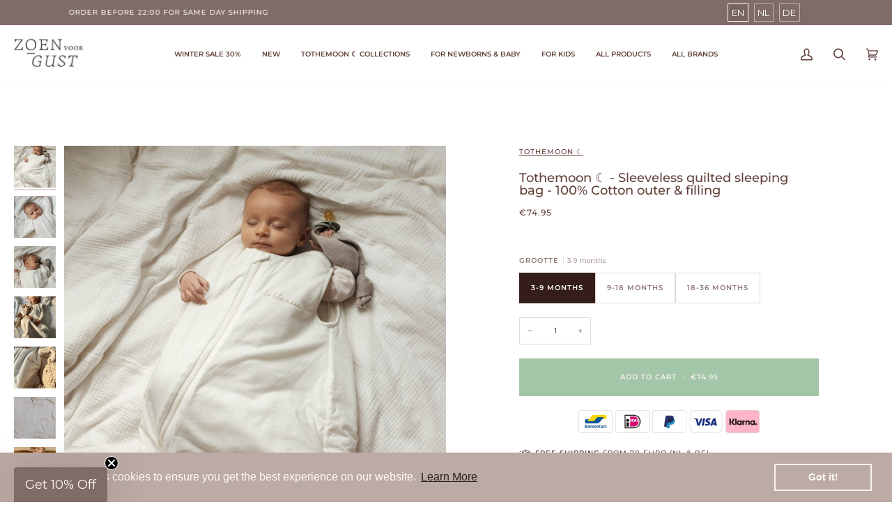

--- FILE ---
content_type: text/html; charset=utf-8
request_url: https://zoenvoorgust.com/products/tothemoon-sleeveless-quilted-sleeping-bag-100-cotton-outer-filling
body_size: 106314
content:

<!doctype html>




<html class="no-js" lang="en" ><head>

  <!-- Google Tag Manager -->
  <script>(function(w,d,s,l,i){w[l]=w[l]||[];w[l].push({'gtm.start':
  new Date().getTime(),event:'gtm.js'});var f=d.getElementsByTagName(s)[0],
  j=d.createElement(s),dl=l!='dataLayer'?'&l='+l:'';j.async=true;j.src=
  'https://www.googletagmanager.com/gtm.js?id='+i+dl;f.parentNode.insertBefore(j,f);
  })(window,document,'script','dataLayer','GTM-PXDJNC6');</script>
  <!-- End Google Tag Manager -->
  
  
  <meta name="facebook-domain-verification" content="sfc3hwf2p8g1grb1ea929u55yt5qxn" />
  <meta name="facebook-domain-verification" content="j810gyj7z2ozg079aq06cdvfig1j7h" />
  <meta name="google-site-verification" content="FSQEsqBCzFBU9EwfiFrK9xRH1TllA7TW3L7uYqCClnM" />
  <meta name="google-site-verification" content="j0hGYz9e8yfqOqTJyadhoYx4-Ur9YgzAv3a_-Sd2EXE" />
  <meta charset="utf-8">
  <meta http-equiv="X-UA-Compatible" content="IE=edge,chrome=1">
  <meta name="viewport" content="width=device-width,initial-scale=1,viewport-fit=cover">
  <meta name="theme-color" content="#a3c5a8"><link rel="canonical" href="https://zoenvoorgust.com/products/tothemoon-sleeveless-quilted-sleeping-bag-100-cotton-outer-filling"><!-- ======================= Pipeline Theme V6.5.0 ========================= -->

  <link rel="preconnect" href="https://cdn.shopify.com" crossorigin>
  <link rel="preconnect" href="https://fonts.shopify.com" crossorigin>
  <link rel="preconnect" href="https://monorail-edge.shopifysvc.com" crossorigin>


  <link rel="preload" href="//zoenvoorgust.com/cdn/shop/t/94/assets/lazysizes.js?v=111431644619468174291676988717" as="script">
  <link rel="preload" href="//zoenvoorgust.com/cdn/shop/t/94/assets/vendor.js?v=131139509784942254651676988719" as="script">
  <link rel="preload" href="//zoenvoorgust.com/cdn/shop/t/94/assets/theme.js?v=55005270439858887571676988713" as="script">
  <link rel="preload" href="//zoenvoorgust.com/cdn/shop/t/94/assets/theme.css?v=5400135183394645681744888875" as="style"><link rel="shortcut icon" href="//zoenvoorgust.com/cdn/shop/files/Z_Zoen_voor_Gust_Nearlyblack_32x32.png?v=1706536724" type="image/png"><!-- Title and description ================================================ -->
  
  <title>
    

    Baby sleeping bag ToTheMoon 100% Cotton | Zoen voor Gust

  </title><meta name="description" content="The sleeveless version of our beloved sleeping bag made from 100% cotton, outer &amp; filling. Your little one can enjoy the utmost comfort of this quilted sleeping bag throughout the year, whether with or without a body or sleeping suit underneath. Shop at zoenvoorgust.com for Fast delivery, low shipping costs.">
  <!-- /snippets/social-meta-tags.liquid --><meta property="og:site_name" content="Zoen voor Gust">
<meta property="og:url" content="https://zoenvoorgust.com/products/tothemoon-sleeveless-quilted-sleeping-bag-100-cotton-outer-filling">
<meta property="og:title" content="Tothemoon ☾ - Sleeveless quilted sleeping bag - 100% Cotton outer & filling">
<meta property="og:type" content="product">
<meta property="og:description" content="The sleeveless version of our beloved sleeping bag made from 100% cotton, outer &amp; filling. Your little one can enjoy the utmost comfort of this quilted sleeping bag throughout the year, whether with or without a body or sleeping suit underneath. Shop at zoenvoorgust.com for Fast delivery, low shipping costs."><meta property="og:price:amount" content="74.95">
  <meta property="og:price:currency" content="EUR">
      <meta property="og:image" content="http://zoenvoorgust.com/cdn/shop/files/44.jpg?v=1727705248">
      <meta property="og:image:secure_url" content="https://zoenvoorgust.com/cdn/shop/files/44.jpg?v=1727705248">
      <meta property="og:image:height" content="1000">
      <meta property="og:image:width" content="1000">
      <meta property="og:image" content="http://zoenvoorgust.com/cdn/shop/files/41.jpg?v=1727705248">
      <meta property="og:image:secure_url" content="https://zoenvoorgust.com/cdn/shop/files/41.jpg?v=1727705248">
      <meta property="og:image:height" content="1000">
      <meta property="og:image:width" content="1000">
      <meta property="og:image" content="http://zoenvoorgust.com/cdn/shop/files/47.jpg?v=1727705249">
      <meta property="og:image:secure_url" content="https://zoenvoorgust.com/cdn/shop/files/47.jpg?v=1727705249">
      <meta property="og:image:height" content="1000">
      <meta property="og:image:width" content="1000">
<meta property="twitter:image" content="http://zoenvoorgust.com/cdn/shop/files/44_1200x1200.jpg?v=1727705248">

<meta name="twitter:site" content="@">
<meta name="twitter:card" content="summary_large_image">
<meta name="twitter:title" content="Tothemoon ☾ - Sleeveless quilted sleeping bag - 100% Cotton outer & filling">
<meta name="twitter:description" content="The sleeveless version of our beloved sleeping bag made from 100% cotton, outer &amp; filling. Your little one can enjoy the utmost comfort of this quilted sleeping bag throughout the year, whether with or without a body or sleeping suit underneath. Shop at zoenvoorgust.com for Fast delivery, low shipping costs."><!-- CSS ================================================================== -->

  <link href="//zoenvoorgust.com/cdn/shop/t/94/assets/font-settings.css?v=24432926890522199231765879828" rel="stylesheet" type="text/css" media="all" />

  <!-- /snippets/css-variables.liquid -->


<style data-shopify>

:root {
/* ================ Layout Variables ================ */






--LAYOUT-WIDTH: 1450px;
--LAYOUT-GUTTER: 10px;
--LAYOUT-GUTTER-OFFSET: -10px;
--NAV-GUTTER: 10px;
--LAYOUT-OUTER: 20px;

/* ================ Product video ================ */

--COLOR-VIDEO-BG: #f2f2f2;


/* ================ Color Variables ================ */

/* === Backgrounds ===*/
--COLOR-BG: #ffffff;
--COLOR-BG-ACCENT: #ffffff;

/* === Text colors ===*/
--COLOR-TEXT-DARK: #351e19;
--COLOR-TEXT: #614039;
--COLOR-TEXT-LIGHT: #907974;

/* === Bright color ===*/
--COLOR-PRIMARY: #806b66;
--COLOR-PRIMARY-HOVER: #614039;
--COLOR-PRIMARY-FADE: rgba(128, 107, 102, 0.05);
--COLOR-PRIMARY-FADE-HOVER: rgba(128, 107, 102, 0.1);--COLOR-PRIMARY-OPPOSITE: #ffffff;

/* === Secondary/link Color ===*/
--COLOR-SECONDARY: #a3c5a8;
--COLOR-SECONDARY-HOVER: #63b870;
--COLOR-SECONDARY-FADE: rgba(163, 197, 168, 0.05);
--COLOR-SECONDARY-FADE-HOVER: rgba(163, 197, 168, 0.1);--COLOR-SECONDARY-OPPOSITE: #000000;

/* === Shades of grey ===*/
--COLOR-A5:  rgba(97, 64, 57, 0.05);
--COLOR-A10: rgba(97, 64, 57, 0.1);
--COLOR-A20: rgba(97, 64, 57, 0.2);
--COLOR-A35: rgba(97, 64, 57, 0.35);
--COLOR-A50: rgba(97, 64, 57, 0.5);
--COLOR-A80: rgba(97, 64, 57, 0.8);
--COLOR-A90: rgba(97, 64, 57, 0.9);
--COLOR-A95: rgba(97, 64, 57, 0.95);


/* ================ Inverted Color Variables ================ */

--INVERSE-BG: #1d2523;
--INVERSE-BG-ACCENT: #1d2523;

/* === Text colors ===*/
--INVERSE-TEXT-DARK: #ffffff;
--INVERSE-TEXT: #ffffff;
--INVERSE-TEXT-LIGHT: #bbbebd;

/* === Bright color ===*/
--INVERSE-PRIMARY: #cac3c2;
--INVERSE-PRIMARY-HOVER: #b5918a;
--INVERSE-PRIMARY-FADE: rgba(202, 195, 194, 0.05);
--INVERSE-PRIMARY-FADE-HOVER: rgba(202, 195, 194, 0.1);--INVERSE-PRIMARY-OPPOSITE: #000000;


/* === Second Color ===*/
--INVERSE-SECONDARY: #dff3fd;
--INVERSE-SECONDARY-HOVER: #91dbff;
--INVERSE-SECONDARY-FADE: rgba(223, 243, 253, 0.05);
--INVERSE-SECONDARY-FADE-HOVER: rgba(223, 243, 253, 0.1);--INVERSE-SECONDARY-OPPOSITE: #000000;


/* === Shades of grey ===*/
--INVERSE-A5:  rgba(255, 255, 255, 0.05);
--INVERSE-A10: rgba(255, 255, 255, 0.1);
--INVERSE-A20: rgba(255, 255, 255, 0.2);
--INVERSE-A35: rgba(255, 255, 255, 0.3);
--INVERSE-A80: rgba(255, 255, 255, 0.8);
--INVERSE-A90: rgba(255, 255, 255, 0.9);
--INVERSE-A95: rgba(255, 255, 255, 0.95);


/* ================ Bright Color Variables ================ */

--BRIGHT-BG: #e7caac;
--BRIGHT-BG-ACCENT: #ff4b00;

/* === Text colors ===*/
--BRIGHT-TEXT-DARK: #a1a1a1;
--BRIGHT-TEXT: #616161;
--BRIGHT-TEXT-LIGHT: #898178;

/* === Bright color ===*/
--BRIGHT-PRIMARY: #ff4b00;
--BRIGHT-PRIMARY-HOVER: #b33500;
--BRIGHT-PRIMARY-FADE: rgba(255, 75, 0, 0.05);
--BRIGHT-PRIMARY-FADE-HOVER: rgba(255, 75, 0, 0.1);--BRIGHT-PRIMARY-OPPOSITE: #000000;


/* === Second Color ===*/
--BRIGHT-SECONDARY: #e6d821;
--BRIGHT-SECONDARY-HOVER: #b6a905;
--BRIGHT-SECONDARY-FADE: rgba(230, 216, 33, 0.05);
--BRIGHT-SECONDARY-FADE-HOVER: rgba(230, 216, 33, 0.1);--BRIGHT-SECONDARY-OPPOSITE: #000000;


/* === Shades of grey ===*/
--BRIGHT-A5:  rgba(97, 97, 97, 0.05);
--BRIGHT-A10: rgba(97, 97, 97, 0.1);
--BRIGHT-A20: rgba(97, 97, 97, 0.2);
--BRIGHT-A35: rgba(97, 97, 97, 0.3);
--BRIGHT-A80: rgba(97, 97, 97, 0.8);
--BRIGHT-A90: rgba(97, 97, 97, 0.9);
--BRIGHT-A95: rgba(97, 97, 97, 0.95);


/* === Account Bar ===*/
--COLOR-ANNOUNCEMENT-BG: #806b66;
--COLOR-ANNOUNCEMENT-TEXT: #ffffff;

/* === Nav and dropdown link background ===*/
--COLOR-NAV: #ffffff;
--COLOR-NAV-TEXT: #614039;
--COLOR-NAV-TEXT-DARK: #351e19;
--COLOR-NAV-TEXT-LIGHT: #907974;
--COLOR-NAV-BORDER: #fffcf9;
--COLOR-NAV-A10: rgba(97, 64, 57, 0.1);
--COLOR-NAV-A50: rgba(97, 64, 57, 0.5);
--COLOR-HIGHLIGHT-LINK: #a3c5a8;

/* === Site Footer ===*/
--COLOR-FOOTER-BG: #efe7db;
--COLOR-FOOTER-TEXT: #614039;
--COLOR-FOOTER-A5: rgba(97, 64, 57, 0.05);
--COLOR-FOOTER-A15: rgba(97, 64, 57, 0.15);
--COLOR-FOOTER-A90: rgba(97, 64, 57, 0.9);

/* === Sub-Footer ===*/
--COLOR-SUB-FOOTER-BG: #ffffff;
--COLOR-SUB-FOOTER-TEXT: #614039;
--COLOR-SUB-FOOTER-A5: rgba(97, 64, 57, 0.05);
--COLOR-SUB-FOOTER-A15: rgba(97, 64, 57, 0.15);
--COLOR-SUB-FOOTER-A90: rgba(97, 64, 57, 0.9);

/* === Products ===*/
--PRODUCT-GRID-ASPECT-RATIO: 100%;

/* === Product badges ===*/
--COLOR-BADGE: #cbafab;
--COLOR-BADGE-TEXT: #ffffff;
--COLOR-BADGE-TEXT-HOVER: #ffffff;
--COLOR-BADGE-HAIRLINE: #ceb3af;

/* === Product item slider ===*/--COLOR-PRODUCT-SLIDER: #cbafab;--COLOR-PRODUCT-SLIDER-OPPOSITE: rgba(255, 255, 255, 0.06);/* === disabled form colors ===*/
--COLOR-DISABLED-BG: #efeceb;
--COLOR-DISABLED-TEXT: #c8bcba;

--INVERSE-DISABLED-BG: #343b39;
--INVERSE-DISABLED-TEXT: #6c7170;

/* === Button Radius === */
--BUTTON-RADIUS: 0px;


/* ================ Typography ================ */

--FONT-STACK-BODY: Montserrat, sans-serif;
--FONT-STYLE-BODY: normal;
--FONT-WEIGHT-BODY: 400;
--FONT-WEIGHT-BODY-BOLD: 500;
--FONT-ADJUST-BODY: 0.75;

--FONT-STACK-HEADING: Montserrat, sans-serif;
--FONT-STYLE-HEADING: normal;
--FONT-WEIGHT-HEADING: 500;
--FONT-WEIGHT-HEADING-BOLD: 600;
--FONT-ADJUST-HEADING: 0.85;

  --FONT-HEADING-SPACE: normal;
  --FONT-HEADING-CAPS: none;


--FONT-STACK-ACCENT: Montserrat, sans-serif;
--FONT-STYLE-ACCENT: normal;
--FONT-WEIGHT-ACCENT: 500;
--FONT-WEIGHT-ACCENT-BOLD: 600;
--FONT-ADJUST-ACCENT: 0.8;
--FONT-SPACING-ACCENT: 1px;

--FONT-STACK-NAV: Montserrat, sans-serif;
--FONT-STYLE-NAV: normal;
--FONT-ADJUST-NAV: 0.85;

--FONT-WEIGHT-NAV: 500;
--FONT-WEIGHT-NAV-BOLD: 600;

  --FONT-WEIGHT-NAV: var(--FONT-WEIGHT-NAV-BOLD);


--ICO-SELECT: url('//zoenvoorgust.com/cdn/shop/t/94/assets/ico-select.svg?v=72576467972965015561736947533');

/* ================ Photo correction ================ */
--PHOTO-CORRECTION: 100%;



}

</style>


  <link href="//zoenvoorgust.com/cdn/shop/t/94/assets/theme.css?v=5400135183394645681744888875" rel="stylesheet" type="text/css" media="all" />



  <script>
    document.documentElement.className = document.documentElement.className.replace('no-js', 'js');

    
      document.documentElement.classList.add('aos-initialized');let root = '/';
    if (root[root.length - 1] !== '/') {
      root = `${root}/`;
    }
    var theme = {
      routes: {
        root_url: root,
        cart: '/cart',
        cart_add_url: '/cart/add',
        product_recommendations_url: '/recommendations/products',
        account_addresses_url: '/account/addresses'
      },
      state: {
        cartOpen: null,
      },
      sizes: {
        small: 480,
        medium: 768,
        large: 1100,
        widescreen: 1400
      },
      keyboardKeys: {
        TAB: 9,
        ENTER: 13,
        ESCAPE: 27,
        SPACE: 32,
        LEFTARROW: 37,
        RIGHTARROW: 39
      },
      assets: {
        photoswipe: '//zoenvoorgust.com/cdn/shop/t/94/assets/photoswipe.js?v=162613001030112971491676988712',
        smoothscroll: '//zoenvoorgust.com/cdn/shop/t/94/assets/smoothscroll.js?v=37906625415260927261676988718',
        swatches: '//zoenvoorgust.com/cdn/shop/t/94/assets/swatches.json?v=80076326587577987111761730583',
        noImage: '//zoenvoorgust.com/cdn/shopifycloud/storefront/assets/no-image-2048-a2addb12.gif',
        base: '//zoenvoorgust.com/cdn/shop/t/94/assets/'
      },
      strings: {
        swatchesKey: "Color, Colour",
        addToCart: "Add to Cart",
        estimateShipping: "Estimate shipping",
        noShippingAvailable: "We do not ship to this destination.",
        free: "Free",
        from: "From",
        preOrder: "Pre-order",
        soldOut: "Sold Out",
        sale: "Sale",
        subscription: "Subscription",
        unavailable: "Unavailable",
        unitPrice: "Unit price",
        unitPriceSeparator: "per",
        stockout: "All available stock is in cart",
        products: "Products",
        pages: "Pages",
        collections: "Collections",
        resultsFor: "Results for",
        noResultsFor: "No results for",
        articles: "Articles",
        successMessage: "Link copied to clipboard",
      },
      settings: {
        badge_sale_type: "dollar",
        search_products: true,
        search_collections: true,
        search_pages: false,
        search_articles: false,
        animate_hover: true,
        animate_scroll: true,
        show_locale_desktop: null,
        show_locale_mobile: null,
        show_currency_desktop: null,
        show_currency_mobile: null,
        currency_select_type: "country",
        currency_code_enable: false,
        excluded_collections_strict: ["all"," frontpage"],
        excluded_collections: ["sibling"]
      },
      info: {
        name: 'pipeline'
      },
      version: '6.5.0',
      moneyFormat: "\u003cspan class=\"money\"\u003e€{{amount}}\u003c\/span\u003e",
      shopCurrency: "EUR",
      currencyCode: "EUR"
    }
    let windowInnerHeight = window.innerHeight;
    document.documentElement.style.setProperty('--full-screen', `${windowInnerHeight}px`);
    document.documentElement.style.setProperty('--three-quarters', `${windowInnerHeight * 0.75}px`);
    document.documentElement.style.setProperty('--two-thirds', `${windowInnerHeight * 0.66}px`);
    document.documentElement.style.setProperty('--one-half', `${windowInnerHeight * 0.5}px`);
    document.documentElement.style.setProperty('--one-third', `${windowInnerHeight * 0.33}px`);
    document.documentElement.style.setProperty('--one-fifth', `${windowInnerHeight * 0.2}px`);

    window.lazySizesConfig = window.lazySizesConfig || {};
    window.lazySizesConfig.loadHidden = false;
    window.isRTL = document.documentElement.getAttribute('dir') === 'rtl';
  </script><!-- Theme Javascript ============================================================== -->
  <script src="//zoenvoorgust.com/cdn/shop/t/94/assets/lazysizes.js?v=111431644619468174291676988717" async="async"></script>
  <script src="//zoenvoorgust.com/cdn/shop/t/94/assets/vendor.js?v=131139509784942254651676988719" defer="defer"></script>
  <script src="//zoenvoorgust.com/cdn/shop/t/94/assets/theme.js?v=55005270439858887571676988713" defer="defer"></script>

  <script>
    (function () {
      function onPageShowEvents() {
        if ('requestIdleCallback' in window) {
          requestIdleCallback(initCartEvent, { timeout: 500 })
        } else {
          initCartEvent()
        }
        function initCartEvent(){
          window.fetch(window.theme.routes.cart + '.js')
          .then((response) => {
            if(!response.ok){
              throw {status: response.statusText};
            }
            return response.json();
          })
          .then((response) => {
            document.dispatchEvent(new CustomEvent('theme:cart:change', {
              detail: {
                cart: response,
              },
              bubbles: true,
            }));
            return response;
          })
          .catch((e) => {
            console.error(e);
          });
        }
      };
      window.onpageshow = onPageShowEvents;
    })();
  </script>

  <script type="text/javascript">
    if (window.MSInputMethodContext && document.documentMode) {
      var scripts = document.getElementsByTagName('script')[0];
      var polyfill = document.createElement("script");
      polyfill.defer = true;
      polyfill.src = "//zoenvoorgust.com/cdn/shop/t/94/assets/ie11.js?v=144489047535103983231676988718";

      scripts.parentNode.insertBefore(polyfill, scripts);
    }
  </script>

  <!-- Shopify app scripts =========================================================== -->
  <script>window.performance && window.performance.mark && window.performance.mark('shopify.content_for_header.start');</script><meta name="facebook-domain-verification" content="gjsp01xc4nopr5k2lobrodsqisdsgr">
<meta name="facebook-domain-verification" content="alddol1p5bams5177fjsxqbx1tv4tc">
<meta name="google-site-verification" content="wpKMiyLC9DYPGcJsNU8o1y5BPSbjM2eX6kHOzBURYDE">
<meta id="shopify-digital-wallet" name="shopify-digital-wallet" content="/15490987/digital_wallets/dialog">
<meta name="shopify-checkout-api-token" content="eaf6de55000fed61c40ac00b3219fabe">
<meta id="in-context-paypal-metadata" data-shop-id="15490987" data-venmo-supported="false" data-environment="production" data-locale="en_US" data-paypal-v4="true" data-currency="EUR">
<link rel="alternate" hreflang="x-default" href="https://zoenvoorgust.com/products/tothemoon-sleeveless-quilted-sleeping-bag-100-cotton-outer-filling">
<link rel="alternate" hreflang="en" href="https://zoenvoorgust.com/products/tothemoon-sleeveless-quilted-sleeping-bag-100-cotton-outer-filling">
<link rel="alternate" hreflang="nl" href="https://zoenvoorgust.com/nl/products/tothemoon-mouwloze-gewatteerde-slaapzak-100-katoen">
<link rel="alternate" hreflang="de" href="https://zoenvoorgust.com/de/products/tothemoon-sleeveless-quilted-sleeping-bag-100-cotton-outer-filling">
<link rel="alternate" type="application/json+oembed" href="https://zoenvoorgust.com/products/tothemoon-sleeveless-quilted-sleeping-bag-100-cotton-outer-filling.oembed">
<script async="async" src="/checkouts/internal/preloads.js?locale=en-NL"></script>
<script id="apple-pay-shop-capabilities" type="application/json">{"shopId":15490987,"countryCode":"NL","currencyCode":"EUR","merchantCapabilities":["supports3DS"],"merchantId":"gid:\/\/shopify\/Shop\/15490987","merchantName":"Zoen voor Gust","requiredBillingContactFields":["postalAddress","email"],"requiredShippingContactFields":["postalAddress","email"],"shippingType":"shipping","supportedNetworks":["amex"],"total":{"type":"pending","label":"Zoen voor Gust","amount":"1.00"},"shopifyPaymentsEnabled":true,"supportsSubscriptions":false}</script>
<script id="shopify-features" type="application/json">{"accessToken":"eaf6de55000fed61c40ac00b3219fabe","betas":["rich-media-storefront-analytics"],"domain":"zoenvoorgust.com","predictiveSearch":true,"shopId":15490987,"locale":"en"}</script>
<script>var Shopify = Shopify || {};
Shopify.shop = "zoen-voor-gust.myshopify.com";
Shopify.locale = "en";
Shopify.currency = {"active":"EUR","rate":"1.0"};
Shopify.country = "NL";
Shopify.theme = {"name":"zoen-voor-gust-new\/main","id":122499924034,"schema_name":"Pipeline","schema_version":"6.5.0","theme_store_id":null,"role":"main"};
Shopify.theme.handle = "null";
Shopify.theme.style = {"id":null,"handle":null};
Shopify.cdnHost = "zoenvoorgust.com/cdn";
Shopify.routes = Shopify.routes || {};
Shopify.routes.root = "/";</script>
<script type="module">!function(o){(o.Shopify=o.Shopify||{}).modules=!0}(window);</script>
<script>!function(o){function n(){var o=[];function n(){o.push(Array.prototype.slice.apply(arguments))}return n.q=o,n}var t=o.Shopify=o.Shopify||{};t.loadFeatures=n(),t.autoloadFeatures=n()}(window);</script>
<script id="shop-js-analytics" type="application/json">{"pageType":"product"}</script>
<script defer="defer" async type="module" src="//zoenvoorgust.com/cdn/shopifycloud/shop-js/modules/v2/client.init-shop-cart-sync_BdyHc3Nr.en.esm.js"></script>
<script defer="defer" async type="module" src="//zoenvoorgust.com/cdn/shopifycloud/shop-js/modules/v2/chunk.common_Daul8nwZ.esm.js"></script>
<script type="module">
  await import("//zoenvoorgust.com/cdn/shopifycloud/shop-js/modules/v2/client.init-shop-cart-sync_BdyHc3Nr.en.esm.js");
await import("//zoenvoorgust.com/cdn/shopifycloud/shop-js/modules/v2/chunk.common_Daul8nwZ.esm.js");

  window.Shopify.SignInWithShop?.initShopCartSync?.({"fedCMEnabled":true,"windoidEnabled":true});

</script>
<script>(function() {
  var isLoaded = false;
  function asyncLoad() {
    if (isLoaded) return;
    isLoaded = true;
    var urls = ["https:\/\/s3.amazonaws.com\/verge-shopify\/verge-json-ld.js?shop=zoen-voor-gust.myshopify.com","https:\/\/shopify.covet.pics\/covet-pics-widget-inject.js?shop=zoen-voor-gust.myshopify.com","https:\/\/cdn.shopify.com\/s\/files\/1\/1549\/0987\/t\/94\/assets\/booster_eu_cookie_15490987.js?v=1695321806\u0026shop=zoen-voor-gust.myshopify.com","https:\/\/ecommplugins-scripts.trustpilot.com\/v2.1\/js\/header.min.js?settings=eyJrZXkiOiIydjY3R2doTW1NMGhZR29wIiwicyI6Im5vbmUifQ==\u0026shop=zoen-voor-gust.myshopify.com","https:\/\/ecommplugins-scripts.trustpilot.com\/v2.1\/js\/success.min.js?settings=eyJrZXkiOiIydjY3R2doTW1NMGhZR29wIiwicyI6Im5vbmUiLCJ0IjpbIm9yZGVycy9mdWxmaWxsZWQiXSwidiI6IiIsImEiOiIifQ==\u0026shop=zoen-voor-gust.myshopify.com","https:\/\/ecommplugins-trustboxsettings.trustpilot.com\/zoen-voor-gust.myshopify.com.js?settings=1739280359312\u0026shop=zoen-voor-gust.myshopify.com","\/\/cdn.app.metorik.com\/js\/shopify\/mtk.js?shop=zoen-voor-gust.myshopify.com"];
    for (var i = 0; i < urls.length; i++) {
      var s = document.createElement('script');
      s.type = 'text/javascript';
      s.async = true;
      s.src = urls[i];
      var x = document.getElementsByTagName('script')[0];
      x.parentNode.insertBefore(s, x);
    }
  };
  if(window.attachEvent) {
    window.attachEvent('onload', asyncLoad);
  } else {
    window.addEventListener('load', asyncLoad, false);
  }
})();</script>
<script id="__st">var __st={"a":15490987,"offset":3600,"reqid":"e4ddcb6e-1c9d-4352-b254-97c94ac412f4-1768970399","pageurl":"zoenvoorgust.com\/products\/tothemoon-sleeveless-quilted-sleeping-bag-100-cotton-outer-filling","u":"c1e405e74646","p":"product","rtyp":"product","rid":8409586401625};</script>
<script>window.ShopifyPaypalV4VisibilityTracking = true;</script>
<script id="captcha-bootstrap">!function(){'use strict';const t='contact',e='account',n='new_comment',o=[[t,t],['blogs',n],['comments',n],[t,'customer']],c=[[e,'customer_login'],[e,'guest_login'],[e,'recover_customer_password'],[e,'create_customer']],r=t=>t.map((([t,e])=>`form[action*='/${t}']:not([data-nocaptcha='true']) input[name='form_type'][value='${e}']`)).join(','),a=t=>()=>t?[...document.querySelectorAll(t)].map((t=>t.form)):[];function s(){const t=[...o],e=r(t);return a(e)}const i='password',u='form_key',d=['recaptcha-v3-token','g-recaptcha-response','h-captcha-response',i],f=()=>{try{return window.sessionStorage}catch{return}},m='__shopify_v',_=t=>t.elements[u];function p(t,e,n=!1){try{const o=window.sessionStorage,c=JSON.parse(o.getItem(e)),{data:r}=function(t){const{data:e,action:n}=t;return t[m]||n?{data:e,action:n}:{data:t,action:n}}(c);for(const[e,n]of Object.entries(r))t.elements[e]&&(t.elements[e].value=n);n&&o.removeItem(e)}catch(o){console.error('form repopulation failed',{error:o})}}const l='form_type',E='cptcha';function T(t){t.dataset[E]=!0}const w=window,h=w.document,L='Shopify',v='ce_forms',y='captcha';let A=!1;((t,e)=>{const n=(g='f06e6c50-85a8-45c8-87d0-21a2b65856fe',I='https://cdn.shopify.com/shopifycloud/storefront-forms-hcaptcha/ce_storefront_forms_captcha_hcaptcha.v1.5.2.iife.js',D={infoText:'Protected by hCaptcha',privacyText:'Privacy',termsText:'Terms'},(t,e,n)=>{const o=w[L][v],c=o.bindForm;if(c)return c(t,g,e,D).then(n);var r;o.q.push([[t,g,e,D],n]),r=I,A||(h.body.append(Object.assign(h.createElement('script'),{id:'captcha-provider',async:!0,src:r})),A=!0)});var g,I,D;w[L]=w[L]||{},w[L][v]=w[L][v]||{},w[L][v].q=[],w[L][y]=w[L][y]||{},w[L][y].protect=function(t,e){n(t,void 0,e),T(t)},Object.freeze(w[L][y]),function(t,e,n,w,h,L){const[v,y,A,g]=function(t,e,n){const i=e?o:[],u=t?c:[],d=[...i,...u],f=r(d),m=r(i),_=r(d.filter((([t,e])=>n.includes(e))));return[a(f),a(m),a(_),s()]}(w,h,L),I=t=>{const e=t.target;return e instanceof HTMLFormElement?e:e&&e.form},D=t=>v().includes(t);t.addEventListener('submit',(t=>{const e=I(t);if(!e)return;const n=D(e)&&!e.dataset.hcaptchaBound&&!e.dataset.recaptchaBound,o=_(e),c=g().includes(e)&&(!o||!o.value);(n||c)&&t.preventDefault(),c&&!n&&(function(t){try{if(!f())return;!function(t){const e=f();if(!e)return;const n=_(t);if(!n)return;const o=n.value;o&&e.removeItem(o)}(t);const e=Array.from(Array(32),(()=>Math.random().toString(36)[2])).join('');!function(t,e){_(t)||t.append(Object.assign(document.createElement('input'),{type:'hidden',name:u})),t.elements[u].value=e}(t,e),function(t,e){const n=f();if(!n)return;const o=[...t.querySelectorAll(`input[type='${i}']`)].map((({name:t})=>t)),c=[...d,...o],r={};for(const[a,s]of new FormData(t).entries())c.includes(a)||(r[a]=s);n.setItem(e,JSON.stringify({[m]:1,action:t.action,data:r}))}(t,e)}catch(e){console.error('failed to persist form',e)}}(e),e.submit())}));const S=(t,e)=>{t&&!t.dataset[E]&&(n(t,e.some((e=>e===t))),T(t))};for(const o of['focusin','change'])t.addEventListener(o,(t=>{const e=I(t);D(e)&&S(e,y())}));const B=e.get('form_key'),M=e.get(l),P=B&&M;t.addEventListener('DOMContentLoaded',(()=>{const t=y();if(P)for(const e of t)e.elements[l].value===M&&p(e,B);[...new Set([...A(),...v().filter((t=>'true'===t.dataset.shopifyCaptcha))])].forEach((e=>S(e,t)))}))}(h,new URLSearchParams(w.location.search),n,t,e,['guest_login'])})(!0,!0)}();</script>
<script integrity="sha256-4kQ18oKyAcykRKYeNunJcIwy7WH5gtpwJnB7kiuLZ1E=" data-source-attribution="shopify.loadfeatures" defer="defer" src="//zoenvoorgust.com/cdn/shopifycloud/storefront/assets/storefront/load_feature-a0a9edcb.js" crossorigin="anonymous"></script>
<script data-source-attribution="shopify.dynamic_checkout.dynamic.init">var Shopify=Shopify||{};Shopify.PaymentButton=Shopify.PaymentButton||{isStorefrontPortableWallets:!0,init:function(){window.Shopify.PaymentButton.init=function(){};var t=document.createElement("script");t.src="https://zoenvoorgust.com/cdn/shopifycloud/portable-wallets/latest/portable-wallets.en.js",t.type="module",document.head.appendChild(t)}};
</script>
<script data-source-attribution="shopify.dynamic_checkout.buyer_consent">
  function portableWalletsHideBuyerConsent(e){var t=document.getElementById("shopify-buyer-consent"),n=document.getElementById("shopify-subscription-policy-button");t&&n&&(t.classList.add("hidden"),t.setAttribute("aria-hidden","true"),n.removeEventListener("click",e))}function portableWalletsShowBuyerConsent(e){var t=document.getElementById("shopify-buyer-consent"),n=document.getElementById("shopify-subscription-policy-button");t&&n&&(t.classList.remove("hidden"),t.removeAttribute("aria-hidden"),n.addEventListener("click",e))}window.Shopify?.PaymentButton&&(window.Shopify.PaymentButton.hideBuyerConsent=portableWalletsHideBuyerConsent,window.Shopify.PaymentButton.showBuyerConsent=portableWalletsShowBuyerConsent);
</script>
<script data-source-attribution="shopify.dynamic_checkout.cart.bootstrap">document.addEventListener("DOMContentLoaded",(function(){function t(){return document.querySelector("shopify-accelerated-checkout-cart, shopify-accelerated-checkout")}if(t())Shopify.PaymentButton.init();else{new MutationObserver((function(e,n){t()&&(Shopify.PaymentButton.init(),n.disconnect())})).observe(document.body,{childList:!0,subtree:!0})}}));
</script>
<link id="shopify-accelerated-checkout-styles" rel="stylesheet" media="screen" href="https://zoenvoorgust.com/cdn/shopifycloud/portable-wallets/latest/accelerated-checkout-backwards-compat.css" crossorigin="anonymous">
<style id="shopify-accelerated-checkout-cart">
        #shopify-buyer-consent {
  margin-top: 1em;
  display: inline-block;
  width: 100%;
}

#shopify-buyer-consent.hidden {
  display: none;
}

#shopify-subscription-policy-button {
  background: none;
  border: none;
  padding: 0;
  text-decoration: underline;
  font-size: inherit;
  cursor: pointer;
}

#shopify-subscription-policy-button::before {
  box-shadow: none;
}

      </style>

<script>window.performance && window.performance.mark && window.performance.mark('shopify.content_for_header.end');</script>
<!-- BEGIN app block: shopify://apps/klaviyo-email-marketing-sms/blocks/klaviyo-onsite-embed/2632fe16-c075-4321-a88b-50b567f42507 -->












  <script async src="https://static.klaviyo.com/onsite/js/RTB466/klaviyo.js?company_id=RTB466"></script>
  <script>!function(){if(!window.klaviyo){window._klOnsite=window._klOnsite||[];try{window.klaviyo=new Proxy({},{get:function(n,i){return"push"===i?function(){var n;(n=window._klOnsite).push.apply(n,arguments)}:function(){for(var n=arguments.length,o=new Array(n),w=0;w<n;w++)o[w]=arguments[w];var t="function"==typeof o[o.length-1]?o.pop():void 0,e=new Promise((function(n){window._klOnsite.push([i].concat(o,[function(i){t&&t(i),n(i)}]))}));return e}}})}catch(n){window.klaviyo=window.klaviyo||[],window.klaviyo.push=function(){var n;(n=window._klOnsite).push.apply(n,arguments)}}}}();</script>

  
    <script id="viewed_product">
      if (item == null) {
        var _learnq = _learnq || [];

        var MetafieldReviews = null
        var MetafieldYotpoRating = null
        var MetafieldYotpoCount = null
        var MetafieldLooxRating = null
        var MetafieldLooxCount = null
        var okendoProduct = null
        var okendoProductReviewCount = null
        var okendoProductReviewAverageValue = null
        try {
          // The following fields are used for Customer Hub recently viewed in order to add reviews.
          // This information is not part of __kla_viewed. Instead, it is part of __kla_viewed_reviewed_items
          MetafieldReviews = {};
          MetafieldYotpoRating = null
          MetafieldYotpoCount = null
          MetafieldLooxRating = null
          MetafieldLooxCount = null

          okendoProduct = null
          // If the okendo metafield is not legacy, it will error, which then requires the new json formatted data
          if (okendoProduct && 'error' in okendoProduct) {
            okendoProduct = null
          }
          okendoProductReviewCount = okendoProduct ? okendoProduct.reviewCount : null
          okendoProductReviewAverageValue = okendoProduct ? okendoProduct.reviewAverageValue : null
        } catch (error) {
          console.error('Error in Klaviyo onsite reviews tracking:', error);
        }

        var item = {
          Name: "Tothemoon ☾ - Sleeveless quilted sleeping bag - 100% Cotton outer \u0026 filling",
          ProductID: 8409586401625,
          Categories: ["All products","Birthday Collection","Discount products","Discount Products New Logo","Flash Sale","NEW","Our Favorites","S-Z","Sleeping Bags","Sleepwear","To Care","To Give","To Sleep","TOTHEMOON ☾","Tothemoon ☾ - Sleeping bags","TOTHEMOON ☾ Bedding collection"],
          ImageURL: "https://zoenvoorgust.com/cdn/shop/files/44_grande.jpg?v=1727705248",
          URL: "https://zoenvoorgust.com/products/tothemoon-sleeveless-quilted-sleeping-bag-100-cotton-outer-filling",
          Brand: "Tothemoon ☾",
          Price: "€74.95",
          Value: "74.95",
          CompareAtPrice: "€0.00"
        };
        _learnq.push(['track', 'Viewed Product', item]);
        _learnq.push(['trackViewedItem', {
          Title: item.Name,
          ItemId: item.ProductID,
          Categories: item.Categories,
          ImageUrl: item.ImageURL,
          Url: item.URL,
          Metadata: {
            Brand: item.Brand,
            Price: item.Price,
            Value: item.Value,
            CompareAtPrice: item.CompareAtPrice
          },
          metafields:{
            reviews: MetafieldReviews,
            yotpo:{
              rating: MetafieldYotpoRating,
              count: MetafieldYotpoCount,
            },
            loox:{
              rating: MetafieldLooxRating,
              count: MetafieldLooxCount,
            },
            okendo: {
              rating: okendoProductReviewAverageValue,
              count: okendoProductReviewCount,
            }
          }
        }]);
      }
    </script>
  




  <script>
    window.klaviyoReviewsProductDesignMode = false
  </script>







<!-- END app block --><!-- BEGIN app block: shopify://apps/vitals/blocks/app-embed/aeb48102-2a5a-4f39-bdbd-d8d49f4e20b8 --><link rel="preconnect" href="https://appsolve.io/" /><link rel="preconnect" href="https://cdn-sf.vitals.app/" /><script data-ver="58" id="vtlsAebData" class="notranslate">window.vtlsLiquidData = window.vtlsLiquidData || {};window.vtlsLiquidData.buildId = 56197;

window.vtlsLiquidData.apiHosts = {
	...window.vtlsLiquidData.apiHosts,
	"1": "https://appsolve.io"
};
	window.vtlsLiquidData.moduleSettings = {"7":[],"9":[],"31":[],"34":{"184":true,"192":true,"233":"RECENTLY VIEWED","237":"center","254":"f31212","324":"ADD TO CART","343":false,"405":true,"439":"From","444":"Out of stock","853":"ffffff","854":"f6f6f6","855":"4f4f4f","957":"{\"productTitle\":{\"traits\":{\"fontWeight\":{\"default\":\"600\"}}}}","1016":1,"1018":1,"1020":false,"1027":true},"48":{"469":true,"491":true,"588":true,"595":true,"603":"","605":"","606":".product-section {\n    overflow:auto !important;\n}\n\n.vtl-ub-pb-main-widget {\n     transform: scale(.9) !important;   \n     margin: 0 !important;\n}\n\n.Vtl-UpsellBuilderProductBundle__Header {\n    font-size: 24px !important;\n}","781":true,"783":1,"876":0,"1076":true,"1105":0,"1198":false}};

window.vtlsLiquidData.shopThemeName = "Pipeline";window.vtlsLiquidData.settingTranslation = {"34":{"233":{"en":"RECENTLY VIEWED","de":"Zuletzt angesehen","nl":"Recent bekeken"},"324":{"en":"ADD TO CART","de":"In den Warenkorb","nl":"Aan winkelwagen toevoegen"},"439":{"en":"From","de":"Von","nl":"Van"},"444":{"en":"Out of stock","de":"Nicht vorrätig","nl":"Niet op voorraad"}},"53":{"640":{"en":"You save:","de":"Sie sparen:","nl":"Je bespaart:"},"642":{"en":"Out of stock","de":"Nicht vorrätig","nl":"Niet op voorraad"},"643":{"en":"This item:","de":"Dieser Artikel:","nl":"Dit item:"},"644":{"en":"Total Price:","de":"Gesamtpreis:","nl":"Totaalprijs:"},"646":{"en":"Add to cart","de":"In den Warenkorb","nl":"Aan winkelwagen toevoegen"},"647":{"en":"for","de":"für","nl":"voor"},"648":{"en":"with","de":"mit","nl":"met"},"649":{"en":"off","de":"Rabatt","nl":"korting"},"650":{"en":"each","de":"jeweils","nl":"elk"},"651":{"en":"Buy","de":"Kaufen Sie","nl":"Koop"},"652":{"en":"Subtotal","de":"Zwischensumme","nl":"Subtotaal"},"653":{"en":"Discount","de":"Rabatt","nl":"Korting"},"654":{"en":"Old price","de":"Alter Preis","nl":"Originele prijs"},"702":{"en":"Quantity","de":"Menge","nl":"Aantal"},"731":{"en":"and","de":"und","nl":"en"},"741":{"en":"Free of charge","de":"Gratis","nl":"Gratis"},"742":{"en":"Free","de":"Kostenlos","nl":"Gratis"},"743":{"en":"Claim gift","de":"Geschenk in Anspruch nehmen","nl":"Claim geschenk"},"750":{"en":"Gift","de":"Geschenk","nl":"Geschenk"},"762":{"en":"Discount","de":"Rabatt","nl":"Korting"},"773":{"en":"Your product has been added to the cart.","de":"Ihr Produkt wurde dem Einkaufswagen hinzugefügt.","nl":"Uw product is toegevoegd aan de winkelwagen"},"786":{"en":"save","de":"sparen","nl":"sparen"},"851":{"en":"Per item:","de":"Pro Stück:","nl":"Per stuk:"},"1007":{"en":"Pick another","de":"Artikel tauschen","nl":"Ruil product"},"1028":{"en":"Other customers loved this offer","de":"Andere Kunden liebten dieses Angebot","nl":"Andere klanten vonden deze aanbieding geweldig"},"1029":{"en":"Add to order\t","de":"In den Warenkorb","nl":"Toevoegen aan bestelling"},"1030":{"en":"Added to order","de":"Hinzugefügt","nl":"Toegevoegd aan bestelling"},"1031":{"en":"Check out","de":"Auschecken","nl":"Afrekenen"},"1035":{"en":"See more","de":"Mehr sehen","nl":"Zie meer"},"1036":{"en":"See less","de":"Weniger sehen","nl":"Zie minder"},"1083":{"en":"Check out","de":"Auschecken","nl":"Afrekenen"},"1164":{"en":"Free shipping","de":"Kostenloser Versand","nl":"Gratis verzending"},"1167":{"en":"Unavailable","de":"Nicht verfügbar","nl":"Niet beschikbaar"}}};window.vtlsLiquidData.shopSettings={};window.vtlsLiquidData.shopSettings.cartType="";window.vtlsLiquidData.spat="c69802ada13e04d6f93a4b9b3e5074db";window.vtlsLiquidData.shopInfo={id:15490987,domain:"zoenvoorgust.com",shopifyDomain:"zoen-voor-gust.myshopify.com",primaryLocaleIsoCode: "en",defaultCurrency:"EUR",enabledCurrencies:["EUR"],moneyFormat:"\u003cspan class=\"money\"\u003e€{{amount}}\u003c\/span\u003e",moneyWithCurrencyFormat:"\u003cspan class=\"money\"\u003e€{{amount}}\u003c\/span\u003e",appId:"1",appName:"Vitals",};window.vtlsLiquidData.acceptedScopes = {"1":[49,12,38,9,17,15,29,51,23,46,19,31,32,34,3,7,1,47,11,4,21,28,26,25,27,50,13,10,18,16,30,52,24,20,33,35,14,36,8,2,48,37,22,53]};window.vtlsLiquidData.product = {"id": 8409586401625,"available": true,"title": "Tothemoon ☾ - Sleeveless quilted sleeping bag - 100% Cotton outer \u0026 filling","handle": "tothemoon-sleeveless-quilted-sleeping-bag-100-cotton-outer-filling","vendor": "Tothemoon ☾","type": "sleeping bag","tags": ["christmassale","exclusives","fw","Kado","katoen","label: new","quilted","slaap zak","Slaapzak","sleep bag","sleeping bag","Sleepingbag","T\u0026L","Tothemoon","tothemoon slaapzak","winter slaapzak","winterslaapzak"],"description": "1","featured_image":{"src": "//zoenvoorgust.com/cdn/shop/files/44.jpg?v=1727705248","aspect_ratio": "1.0"},"collectionIds": [393897552,607419892057,165546524738,611528540505,626082513241,166047416386,163090989122,655986753881,260921262146,622830584153,163095806018,163096756290,163096526914,165334286402,626253496665,612570104153],"variants": [{"id": 46727768113497,"title": "3-9 months","option1": "3-9 months","option2": null,"option3": null,"price": 7495,"compare_at_price": null,"available": true,"image":null,"featured_media_id":null,"is_preorderable":0},{"id": 46727768146265,"title": "9-18 months","option1": "9-18 months","option2": null,"option3": null,"price": 8495,"compare_at_price": null,"available": true,"image":null,"featured_media_id":null,"is_preorderable":0},{"id": 46727768179033,"title": "18-36 months","option1": "18-36 months","option2": null,"option3": null,"price": 9495,"compare_at_price": null,"available": true,"image":null,"featured_media_id":null,"is_preorderable":0}],"options": [{"name": "Grootte"}],"metafields": {"reviews": {}}};window.vtlsLiquidData.cacheKeys = [1765204049,1765204154,1765204049,1765204153,1765204049,1765204049,1765204049,1765204049 ];</script><script id="vtlsAebDynamicFunctions" class="notranslate">window.vtlsLiquidData = window.vtlsLiquidData || {};window.vtlsLiquidData.dynamicFunctions = ({$,vitalsGet,vitalsSet,VITALS_GET_$_DESCRIPTION,VITALS_GET_$_END_SECTION,VITALS_GET_$_ATC_FORM,VITALS_GET_$_ATC_BUTTON,submit_button,form_add_to_cart,cartItemVariantId,VITALS_EVENT_CART_UPDATED,VITALS_EVENT_DISCOUNTS_LOADED,VITALS_EVENT_RENDER_CAROUSEL_STARS,VITALS_EVENT_RENDER_COLLECTION_STARS,VITALS_EVENT_SMART_BAR_RENDERED,VITALS_EVENT_SMART_BAR_CLOSED,VITALS_EVENT_TABS_RENDERED,VITALS_EVENT_VARIANT_CHANGED,VITALS_EVENT_ATC_BUTTON_FOUND,VITALS_IS_MOBILE,VITALS_PAGE_TYPE,VITALS_APPEND_CSS,VITALS_HOOK__CAN_EXECUTE_CHECKOUT,VITALS_HOOK__GET_CUSTOM_CHECKOUT_URL_PARAMETERS,VITALS_HOOK__GET_CUSTOM_VARIANT_SELECTOR,VITALS_HOOK__GET_IMAGES_DEFAULT_SIZE,VITALS_HOOK__ON_CLICK_CHECKOUT_BUTTON,VITALS_HOOK__DONT_ACCELERATE_CHECKOUT,VITALS_HOOK__ON_ATC_STAY_ON_THE_SAME_PAGE,VITALS_HOOK__CAN_EXECUTE_ATC,VITALS_FLAG__IGNORE_VARIANT_ID_FROM_URL,VITALS_FLAG__UPDATE_ATC_BUTTON_REFERENCE,VITALS_FLAG__UPDATE_CART_ON_CHECKOUT,VITALS_FLAG__USE_CAPTURE_FOR_ATC_BUTTON,VITALS_FLAG__USE_FIRST_ATC_SPAN_FOR_PRE_ORDER,VITALS_FLAG__USE_HTML_FOR_STICKY_ATC_BUTTON,VITALS_FLAG__STOP_EXECUTION,VITALS_FLAG__USE_CUSTOM_COLLECTION_FILTER_DROPDOWN,VITALS_FLAG__PRE_ORDER_START_WITH_OBSERVER,VITALS_FLAG__PRE_ORDER_OBSERVER_DELAY,VITALS_FLAG__ON_CHECKOUT_CLICK_USE_CAPTURE_EVENT,handle,}) => {return {"147": {"location":"form","locator":"after"},"686": {"location":"description","locator":"before"},"703": (html) => {
							vitalsSet('VITALS_HOOK__GET_CUSTOM_VARIANT_SELECTOR', function() {
	return '.selector-wrapper';
})
vitalsSet('VITALS_FLAG__IGNORE_VARIANT_ID_FROM_URL', true);
vitalsSet('VITALS_FLAG__ON_CHECKOUT_CLICK_USE_CAPTURE_EVENT',true);
						},};};</script><script id="vtlsAebDocumentInjectors" class="notranslate">window.vtlsLiquidData = window.vtlsLiquidData || {};window.vtlsLiquidData.documentInjectors = ({$,vitalsGet,vitalsSet,VITALS_IS_MOBILE,VITALS_APPEND_CSS}) => {const documentInjectors = {};documentInjectors["12"]={};documentInjectors["12"]["d"]=[];documentInjectors["12"]["d"]["0"]={};documentInjectors["12"]["d"]["0"]["a"]=[];documentInjectors["12"]["d"]["0"]["s"]="form[action*=\"\/cart\/add\"]:visible:not([id*=\"product-form-installment\"]):not([id*=\"product-installment-form\"]):not(.vtls-exclude-atc-injector *)";documentInjectors["11"]={};documentInjectors["11"]["d"]=[];documentInjectors["11"]["d"]["0"]={};documentInjectors["11"]["d"]["0"]["a"]={"ctx":"inside","last":false};documentInjectors["11"]["d"]["0"]["s"]="[name=\"add\"]:not(.swym-button)";documentInjectors["1"]={};documentInjectors["1"]["d"]=[];documentInjectors["1"]["d"]["0"]={};documentInjectors["1"]["d"]["0"]["a"]=[];documentInjectors["1"]["d"]["0"]["s"]=".product__block__description";documentInjectors["2"]={};documentInjectors["2"]["d"]=[];documentInjectors["2"]["d"]["0"]={};documentInjectors["2"]["d"]["0"]["a"]={"e":"grid__item","l":"append"};documentInjectors["2"]["d"]["0"]["s"]=".grid.product-single";documentInjectors["2"]["d"]["1"]={};documentInjectors["2"]["d"]["1"]["a"]={"l":"append"};documentInjectors["2"]["d"]["1"]["s"]=".main-content";documentInjectors["3"]={};documentInjectors["3"]["d"]=[];documentInjectors["3"]["d"]["0"]={};documentInjectors["3"]["d"]["0"]["a"]={"js":"$('.cart__footer__label').parent().html(cart_html);"};documentInjectors["3"]["d"]["0"]["s"]=".cart__footer__label";documentInjectors["3"]["d"]["0"]["js"]=function(left_subtotal, right_subtotal, cart_html) { var vitalsDiscountsDiv = ".vitals-discounts";
if ($(vitalsDiscountsDiv).length === 0) {
$('.cart__footer__label').parent().html(cart_html);
}

};documentInjectors["10"]={};documentInjectors["10"]["d"]=[];documentInjectors["10"]["d"]["0"]={};documentInjectors["10"]["d"]["0"]["a"]=[];documentInjectors["10"]["d"]["0"]["s"]=".product__block__quantity";documentInjectors["6"]={};documentInjectors["6"]["d"]=[];documentInjectors["6"]["d"]["0"]={};documentInjectors["6"]["d"]["0"]["a"]=[];documentInjectors["6"]["d"]["0"]["s"]=".collection__products";documentInjectors["9"]={};documentInjectors["9"]["d"]=[];documentInjectors["9"]["d"]["0"]={};documentInjectors["9"]["d"]["0"]["a"]=[];documentInjectors["9"]["d"]["0"]["s"]=".radio__inputs.radio__inputs--swatch";return documentInjectors;};</script><script id="vtlsAebBundle" src="https://cdn-sf.vitals.app/assets/js/bundle-2b4fcbc5cbdf4e65b6c14b7c13a0232b.js" async></script>

<!-- END app block --><!-- BEGIN app block: shopify://apps/hulk-product-options/blocks/app-embed/380168ef-9475-4244-a291-f66b189208b5 --><!-- BEGIN app snippet: hulkapps_product_options --><script>
    
        window.hulkapps = {
        shop_slug: "zoen-voor-gust",
        store_id: "zoen-voor-gust.myshopify.com",
        money_format: "<span class='money'>€{{amount}}</span>",
        cart: null,
        product: null,
        product_collections: null,
        product_variants: null,
        is_volume_discount: null,
        is_product_option: true,
        product_id: null,
        page_type: null,
        po_url: "https://productoption.hulkapps.com",
        po_proxy_url: "https://zoenvoorgust.com",
        vd_url: "https://volumediscount.hulkapps.com",
        customer: null,
        hulkapps_extension_js: true

    }
    window.is_hulkpo_installed=true
    

      window.hulkapps.page_type = "cart";
      window.hulkapps.cart = {"note":null,"attributes":{},"original_total_price":0,"total_price":0,"total_discount":0,"total_weight":0.0,"item_count":0,"items":[],"requires_shipping":false,"currency":"EUR","items_subtotal_price":0,"cart_level_discount_applications":[],"checkout_charge_amount":0}
      if (typeof window.hulkapps.cart.items == "object") {
        for (var i=0; i<window.hulkapps.cart.items.length; i++) {
          ["sku", "grams", "vendor", "url", "image", "handle", "requires_shipping", "product_type", "product_description"].map(function(a) {
            delete window.hulkapps.cart.items[i][a]
          })
        }
      }
      window.hulkapps.cart_collections = {}
      

    
      window.hulkapps.page_type = "product"
      window.hulkapps.product_id = "8409586401625";
      window.hulkapps.product = {"id":8409586401625,"title":"Tothemoon ☾ - Sleeveless quilted sleeping bag - 100% Cotton outer \u0026 filling","handle":"tothemoon-sleeveless-quilted-sleeping-bag-100-cotton-outer-filling","description":"\u003cp\u003eWe're thrilled to announce the latest addition to our lineup: the sleeveless version of our beloved sleeping bag! Your little one can enjoy the utmost comfort of this quilted sleeping bag throughout the year, whether with or without a body or sleeping suit underneath. The versatile design and high-quality materials turn it into one of the top picks of our product line, and we're confident it will become one of your favorites too!\u003cbr\u003e\u003c\/p\u003e\n\u003cp\u003eFrom the very first nap, your baby will love the soft and breathable 100% jersey cotton of the sleeping bag, which feels like a fluffy comforter. A quilted cotton filling and viscose lining contribute to its functionality, keeping your little one warm even during colder nights.\u003cbr\u003e\u003c\/p\u003e\n\u003cp\u003eThe sleeping bag has a zipper that closes from bottom to top. This makes it easy to put on and take off, perfect for changing or dressing. It has a roomy fit, with sleeves that can be rolled up. And last but not least, you can safely put it in the washer and dryer!\u003c\/p\u003e\n\u003cp\u003e\u003cmeta charset=\"utf-8\"\u003e\u003cspan\u003eTOG: 1.5\u003c\/span\u003e \u003c\/p\u003e\n\u003cp\u003e\u003cstrong\u003eWhy you will love this sleeping bag:\u003c\/strong\u003e\u003c\/p\u003e\n\u003cul\u003e\n\u003cli\u003ePerfect for all year\u003c\/li\u003e\n\u003cli\u003eSoft, warm, and breathable\u003cbr\u003e\n\u003c\/li\u003e\n\u003cli\u003eComfortable and roomy fit\u003c\/li\u003e\n\u003cli\u003eCotton filling\u003c\/li\u003e\n\u003cli\u003eCan be machine washed and tumble dried\u003cbr\u003e\n\u003c\/li\u003e\n\u003c\/ul\u003e\n\u003cp\u003e\u003cstrong\u003eSize:\u003c\/strong\u003e\u003c\/p\u003e\n\u003ctable height=\"129\" width=\"555\"\u003e\n\u003ctbody\u003e\n\u003ctr\u003e\n\u003ctd style=\"width: 181.445px;\"\u003e\u003cstrong\u003eSize\u003c\/strong\u003e\u003c\/td\u003e\n\u003ctd style=\"width: 165.211px;\"\u003e\u003cstrong\u003eBody length\u003c\/strong\u003e\u003c\/td\u003e\n\u003ctd style=\"width: 185.344px;\"\u003e\u003c\/td\u003e\n\u003c\/tr\u003e\n\u003ctr\u003e\n\u003ctd style=\"width: 181.445px;\"\u003e\u003c\/td\u003e\n\u003ctd style=\"width: 165.211px;\"\u003e\u003c\/td\u003e\n\u003ctd style=\"width: 185.344px;\"\u003e\u003c\/td\u003e\n\u003c\/tr\u003e\n\u003ctr\u003e\n\u003ctd style=\"width: 181.445px;\"\u003e3-9 months\u003c\/td\u003e\n\u003ctd style=\"width: 165.211px;\"\u003e80 cm\u003c\/td\u003e\n\u003ctd style=\"width: 185.344px;\"\u003e\u003c\/td\u003e\n\u003c\/tr\u003e\n\u003ctr\u003e\n\u003ctd style=\"width: 181.445px;\"\u003e9-18 months\u003c\/td\u003e\n\u003ctd style=\"width: 165.211px;\"\u003e95 cm\u003c\/td\u003e\n\u003ctd style=\"width: 185.344px;\"\u003e\u003c\/td\u003e\n\u003c\/tr\u003e\n\u003ctr\u003e\n\u003ctd style=\"width: 181.445px;\"\u003e18-36 months\u003c\/td\u003e\n\u003ctd style=\"width: 165.211px;\"\u003e110 cm\u003c\/td\u003e\n\u003ctd style=\"width: 185.344px;\"\u003e\u003c\/td\u003e\n\u003c\/tr\u003e\n\u003c\/tbody\u003e\n\u003c\/table\u003e\n\u003cp\u003e\u003cbr\u003eTip: For the ideal sleeping bag length, measure your baby from shoulder to heel, and add 20 cm.\u003c\/p\u003e\n\u003cp\u003e\u003cem\u003ePictures and copy by Zoen voor Gust © 2021\u003c\/em\u003e\u003c\/p\u003e","published_at":"2023-05-26T14:43:45+02:00","created_at":"2023-05-16T12:52:28+02:00","vendor":"Tothemoon ☾","type":"sleeping bag","tags":["christmassale","exclusives","fw","Kado","katoen","label: new","quilted","slaap zak","Slaapzak","sleep bag","sleeping bag","Sleepingbag","T\u0026L","Tothemoon","tothemoon slaapzak","winter slaapzak","winterslaapzak"],"price":7495,"price_min":7495,"price_max":9495,"available":true,"price_varies":true,"compare_at_price":null,"compare_at_price_min":0,"compare_at_price_max":0,"compare_at_price_varies":false,"variants":[{"id":46727768113497,"title":"3-9 months","option1":"3-9 months","option2":null,"option3":null,"sku":"7434224583514","requires_shipping":true,"taxable":true,"featured_image":null,"available":true,"name":"Tothemoon ☾ - Sleeveless quilted sleeping bag - 100% Cotton outer \u0026 filling - 3-9 months","public_title":"3-9 months","options":["3-9 months"],"price":7495,"weight":0,"compare_at_price":null,"inventory_quantity":35,"inventory_management":"shopify","inventory_policy":"deny","barcode":"","requires_selling_plan":false,"selling_plan_allocations":[]},{"id":46727768146265,"title":"9-18 months","option1":"9-18 months","option2":null,"option3":null,"sku":"7434221762752","requires_shipping":true,"taxable":true,"featured_image":null,"available":true,"name":"Tothemoon ☾ - Sleeveless quilted sleeping bag - 100% Cotton outer \u0026 filling - 9-18 months","public_title":"9-18 months","options":["9-18 months"],"price":8495,"weight":0,"compare_at_price":null,"inventory_quantity":23,"inventory_management":"shopify","inventory_policy":"deny","barcode":"","requires_selling_plan":false,"selling_plan_allocations":[]},{"id":46727768179033,"title":"18-36 months","option1":"18-36 months","option2":null,"option3":null,"sku":"7434226188137","requires_shipping":true,"taxable":true,"featured_image":null,"available":true,"name":"Tothemoon ☾ - Sleeveless quilted sleeping bag - 100% Cotton outer \u0026 filling - 18-36 months","public_title":"18-36 months","options":["18-36 months"],"price":9495,"weight":0,"compare_at_price":null,"inventory_quantity":35,"inventory_management":"shopify","inventory_policy":"deny","barcode":"","requires_selling_plan":false,"selling_plan_allocations":[]}],"images":["\/\/zoenvoorgust.com\/cdn\/shop\/files\/44.jpg?v=1727705248","\/\/zoenvoorgust.com\/cdn\/shop\/files\/41.jpg?v=1727705248","\/\/zoenvoorgust.com\/cdn\/shop\/files\/47.jpg?v=1727705249","\/\/zoenvoorgust.com\/cdn\/shop\/files\/11_deb65c89-7cfb-458a-9483-74c3b143e562.png?v=1687420328","\/\/zoenvoorgust.com\/cdn\/shop\/files\/7_a14ef93a-2570-412c-b9aa-2e98e4efdd0f.png?v=1687420328","\/\/zoenvoorgust.com\/cdn\/shop\/files\/HVIDvierkant_2.png?v=1692785704","\/\/zoenvoorgust.com\/cdn\/shop\/files\/10_e8a85496-607a-45b9-9e65-853696fbf276.png?v=1692785704","\/\/zoenvoorgust.com\/cdn\/shop\/files\/12_2d887031-bc4e-4677-9bda-a5f688828fdc.png?v=1692785704","\/\/zoenvoorgust.com\/cdn\/shop\/files\/image_5321aca2-abc3-4bfd-bad6-c0eaa63a1d16.jpg?v=1692785704","\/\/zoenvoorgust.com\/cdn\/shop\/files\/267.png?v=1692785704","\/\/zoenvoorgust.com\/cdn\/shop\/files\/281.png?v=1692785704","\/\/zoenvoorgust.com\/cdn\/shop\/files\/46_7b07fe20-ba29-4779-b51a-58ba201ca2b5.png?v=1692785704","\/\/zoenvoorgust.com\/cdn\/shop\/files\/55_d8870a21-31cb-43a1-8090-3cdc46290bcb.png?v=1692785704","\/\/zoenvoorgust.com\/cdn\/shop\/files\/43.jpg?v=1727705249","\/\/zoenvoorgust.com\/cdn\/shop\/files\/46.jpg?v=1727705249"],"featured_image":"\/\/zoenvoorgust.com\/cdn\/shop\/files\/44.jpg?v=1727705248","options":["Grootte"],"media":[{"alt":"Tothemoon ☾ Tothemoon ☾ - Sleeveless quilted sleeping bag - 100% Cotton outer \u0026 filling 3-9 months","id":48222418895193,"position":1,"preview_image":{"aspect_ratio":1.0,"height":1000,"width":1000,"src":"\/\/zoenvoorgust.com\/cdn\/shop\/files\/44.jpg?v=1727705248"},"aspect_ratio":1.0,"height":1000,"media_type":"image","src":"\/\/zoenvoorgust.com\/cdn\/shop\/files\/44.jpg?v=1727705248","width":1000},{"alt":"Tothemoon ☾ Tothemoon ☾ - Sleeveless quilted sleeping bag - 100% Cotton outer \u0026 filling 3-9 months","id":48222418796889,"position":2,"preview_image":{"aspect_ratio":1.0,"height":1000,"width":1000,"src":"\/\/zoenvoorgust.com\/cdn\/shop\/files\/41.jpg?v=1727705248"},"aspect_ratio":1.0,"height":1000,"media_type":"image","src":"\/\/zoenvoorgust.com\/cdn\/shop\/files\/41.jpg?v=1727705248","width":1000},{"alt":"Tothemoon ☾ Tothemoon ☾ - Sleeveless quilted sleeping bag - 100% Cotton outer \u0026 filling 3-9 months","id":48222418960729,"position":3,"preview_image":{"aspect_ratio":1.0,"height":1000,"width":1000,"src":"\/\/zoenvoorgust.com\/cdn\/shop\/files\/47.jpg?v=1727705249"},"aspect_ratio":1.0,"height":1000,"media_type":"image","src":"\/\/zoenvoorgust.com\/cdn\/shop\/files\/47.jpg?v=1727705249","width":1000},{"alt":"Tothemoon ☾ Tothemoon ☾ - Sleeveless quilted sleeping bag - 100% Cotton outer \u0026 filling 3-9 months","id":42906811629913,"position":4,"preview_image":{"aspect_ratio":1.0,"height":1000,"width":1000,"src":"\/\/zoenvoorgust.com\/cdn\/shop\/files\/11_deb65c89-7cfb-458a-9483-74c3b143e562.png?v=1687420328"},"aspect_ratio":1.0,"height":1000,"media_type":"image","src":"\/\/zoenvoorgust.com\/cdn\/shop\/files\/11_deb65c89-7cfb-458a-9483-74c3b143e562.png?v=1687420328","width":1000},{"alt":"Tothemoon ☾ Tothemoon ☾ - Sleeveless quilted sleeping bag - 100% Cotton outer \u0026 filling 3-9 months","id":42906811466073,"position":5,"preview_image":{"aspect_ratio":1.0,"height":1000,"width":1000,"src":"\/\/zoenvoorgust.com\/cdn\/shop\/files\/7_a14ef93a-2570-412c-b9aa-2e98e4efdd0f.png?v=1687420328"},"aspect_ratio":1.0,"height":1000,"media_type":"image","src":"\/\/zoenvoorgust.com\/cdn\/shop\/files\/7_a14ef93a-2570-412c-b9aa-2e98e4efdd0f.png?v=1687420328","width":1000},{"alt":"Tothemoon ☾ Tothemoon ☾ - Sleeveless quilted sleeping bag - 100% Cotton outer \u0026 filling 3-9 months","id":43546592149849,"position":6,"preview_image":{"aspect_ratio":1.0,"height":1000,"width":1000,"src":"\/\/zoenvoorgust.com\/cdn\/shop\/files\/HVIDvierkant_2.png?v=1692785704"},"aspect_ratio":1.0,"height":1000,"media_type":"image","src":"\/\/zoenvoorgust.com\/cdn\/shop\/files\/HVIDvierkant_2.png?v=1692785704","width":1000},{"alt":"Tothemoon ☾ Tothemoon ☾ - Sleeveless quilted sleeping bag - 100% Cotton outer \u0026 filling 3-9 months","id":42906811597145,"position":7,"preview_image":{"aspect_ratio":1.0,"height":1000,"width":1000,"src":"\/\/zoenvoorgust.com\/cdn\/shop\/files\/10_e8a85496-607a-45b9-9e65-853696fbf276.png?v=1692785704"},"aspect_ratio":1.0,"height":1000,"media_type":"image","src":"\/\/zoenvoorgust.com\/cdn\/shop\/files\/10_e8a85496-607a-45b9-9e65-853696fbf276.png?v=1692785704","width":1000},{"alt":"Tothemoon ☾ Tothemoon ☾ - Sleeveless quilted sleeping bag - 100% Cotton outer \u0026 filling 3-9 months","id":42906811662681,"position":8,"preview_image":{"aspect_ratio":1.0,"height":1000,"width":1000,"src":"\/\/zoenvoorgust.com\/cdn\/shop\/files\/12_2d887031-bc4e-4677-9bda-a5f688828fdc.png?v=1692785704"},"aspect_ratio":1.0,"height":1000,"media_type":"image","src":"\/\/zoenvoorgust.com\/cdn\/shop\/files\/12_2d887031-bc4e-4677-9bda-a5f688828fdc.png?v=1692785704","width":1000},{"alt":"Tothemoon ☾ Tothemoon ☾ - Sleeveless quilted sleeping bag - 100% Cotton outer \u0026 filling 3-9 months","id":42732305383769,"position":9,"preview_image":{"aspect_ratio":0.998,"height":3270,"width":3264,"src":"\/\/zoenvoorgust.com\/cdn\/shop\/files\/image_5321aca2-abc3-4bfd-bad6-c0eaa63a1d16.jpg?v=1692785704"},"aspect_ratio":0.998,"height":3270,"media_type":"image","src":"\/\/zoenvoorgust.com\/cdn\/shop\/files\/image_5321aca2-abc3-4bfd-bad6-c0eaa63a1d16.jpg?v=1692785704","width":3264},{"alt":"Tothemoon ☾ Tothemoon ☾ - Sleeveless quilted sleeping bag - 100% Cotton outer \u0026 filling 3-9 months","id":42576194961753,"position":10,"preview_image":{"aspect_ratio":1.0,"height":1000,"width":1000,"src":"\/\/zoenvoorgust.com\/cdn\/shop\/files\/267.png?v=1692785704"},"aspect_ratio":1.0,"height":1000,"media_type":"image","src":"\/\/zoenvoorgust.com\/cdn\/shop\/files\/267.png?v=1692785704","width":1000},{"alt":"Tothemoon ☾ Tothemoon ☾ - Sleeveless quilted sleeping bag - 100% Cotton outer \u0026 filling 3-9 months","id":42576195420505,"position":11,"preview_image":{"aspect_ratio":1.0,"height":1000,"width":1000,"src":"\/\/zoenvoorgust.com\/cdn\/shop\/files\/281.png?v=1692785704"},"aspect_ratio":1.0,"height":1000,"media_type":"image","src":"\/\/zoenvoorgust.com\/cdn\/shop\/files\/281.png?v=1692785704","width":1000},{"alt":"Tothemoon ☾ Tothemoon ☾ - Sleeveless quilted sleeping bag - 100% Cotton outer \u0026 filling 3-9 months","id":42574720368985,"position":12,"preview_image":{"aspect_ratio":1.0,"height":1000,"width":1000,"src":"\/\/zoenvoorgust.com\/cdn\/shop\/files\/46_7b07fe20-ba29-4779-b51a-58ba201ca2b5.png?v=1692785704"},"aspect_ratio":1.0,"height":1000,"media_type":"image","src":"\/\/zoenvoorgust.com\/cdn\/shop\/files\/46_7b07fe20-ba29-4779-b51a-58ba201ca2b5.png?v=1692785704","width":1000},{"alt":"Tothemoon ☾ Tothemoon ☾ - Sleeveless quilted sleeping bag - 100% Cotton outer \u0026 filling 3-9 months","id":42575026323801,"position":13,"preview_image":{"aspect_ratio":1.0,"height":1000,"width":1000,"src":"\/\/zoenvoorgust.com\/cdn\/shop\/files\/55_d8870a21-31cb-43a1-8090-3cdc46290bcb.png?v=1692785704"},"aspect_ratio":1.0,"height":1000,"media_type":"image","src":"\/\/zoenvoorgust.com\/cdn\/shop\/files\/55_d8870a21-31cb-43a1-8090-3cdc46290bcb.png?v=1692785704","width":1000},{"alt":"Tothemoon ☾ Tothemoon ☾ - Sleeveless quilted sleeping bag - 100% Cotton outer \u0026 filling 3-9 months","id":48222418862425,"position":14,"preview_image":{"aspect_ratio":1.0,"height":1000,"width":1000,"src":"\/\/zoenvoorgust.com\/cdn\/shop\/files\/43.jpg?v=1727705249"},"aspect_ratio":1.0,"height":1000,"media_type":"image","src":"\/\/zoenvoorgust.com\/cdn\/shop\/files\/43.jpg?v=1727705249","width":1000},{"alt":"Tothemoon ☾ Tothemoon ☾ - Sleeveless quilted sleeping bag - 100% Cotton outer \u0026 filling 3-9 months","id":48222418927961,"position":15,"preview_image":{"aspect_ratio":1.0,"height":1000,"width":1000,"src":"\/\/zoenvoorgust.com\/cdn\/shop\/files\/46.jpg?v=1727705249"},"aspect_ratio":1.0,"height":1000,"media_type":"image","src":"\/\/zoenvoorgust.com\/cdn\/shop\/files\/46.jpg?v=1727705249","width":1000}],"requires_selling_plan":false,"selling_plan_groups":[],"content":"\u003cp\u003eWe're thrilled to announce the latest addition to our lineup: the sleeveless version of our beloved sleeping bag! Your little one can enjoy the utmost comfort of this quilted sleeping bag throughout the year, whether with or without a body or sleeping suit underneath. The versatile design and high-quality materials turn it into one of the top picks of our product line, and we're confident it will become one of your favorites too!\u003cbr\u003e\u003c\/p\u003e\n\u003cp\u003eFrom the very first nap, your baby will love the soft and breathable 100% jersey cotton of the sleeping bag, which feels like a fluffy comforter. A quilted cotton filling and viscose lining contribute to its functionality, keeping your little one warm even during colder nights.\u003cbr\u003e\u003c\/p\u003e\n\u003cp\u003eThe sleeping bag has a zipper that closes from bottom to top. This makes it easy to put on and take off, perfect for changing or dressing. It has a roomy fit, with sleeves that can be rolled up. And last but not least, you can safely put it in the washer and dryer!\u003c\/p\u003e\n\u003cp\u003e\u003cmeta charset=\"utf-8\"\u003e\u003cspan\u003eTOG: 1.5\u003c\/span\u003e \u003c\/p\u003e\n\u003cp\u003e\u003cstrong\u003eWhy you will love this sleeping bag:\u003c\/strong\u003e\u003c\/p\u003e\n\u003cul\u003e\n\u003cli\u003ePerfect for all year\u003c\/li\u003e\n\u003cli\u003eSoft, warm, and breathable\u003cbr\u003e\n\u003c\/li\u003e\n\u003cli\u003eComfortable and roomy fit\u003c\/li\u003e\n\u003cli\u003eCotton filling\u003c\/li\u003e\n\u003cli\u003eCan be machine washed and tumble dried\u003cbr\u003e\n\u003c\/li\u003e\n\u003c\/ul\u003e\n\u003cp\u003e\u003cstrong\u003eSize:\u003c\/strong\u003e\u003c\/p\u003e\n\u003ctable height=\"129\" width=\"555\"\u003e\n\u003ctbody\u003e\n\u003ctr\u003e\n\u003ctd style=\"width: 181.445px;\"\u003e\u003cstrong\u003eSize\u003c\/strong\u003e\u003c\/td\u003e\n\u003ctd style=\"width: 165.211px;\"\u003e\u003cstrong\u003eBody length\u003c\/strong\u003e\u003c\/td\u003e\n\u003ctd style=\"width: 185.344px;\"\u003e\u003c\/td\u003e\n\u003c\/tr\u003e\n\u003ctr\u003e\n\u003ctd style=\"width: 181.445px;\"\u003e\u003c\/td\u003e\n\u003ctd style=\"width: 165.211px;\"\u003e\u003c\/td\u003e\n\u003ctd style=\"width: 185.344px;\"\u003e\u003c\/td\u003e\n\u003c\/tr\u003e\n\u003ctr\u003e\n\u003ctd style=\"width: 181.445px;\"\u003e3-9 months\u003c\/td\u003e\n\u003ctd style=\"width: 165.211px;\"\u003e80 cm\u003c\/td\u003e\n\u003ctd style=\"width: 185.344px;\"\u003e\u003c\/td\u003e\n\u003c\/tr\u003e\n\u003ctr\u003e\n\u003ctd style=\"width: 181.445px;\"\u003e9-18 months\u003c\/td\u003e\n\u003ctd style=\"width: 165.211px;\"\u003e95 cm\u003c\/td\u003e\n\u003ctd style=\"width: 185.344px;\"\u003e\u003c\/td\u003e\n\u003c\/tr\u003e\n\u003ctr\u003e\n\u003ctd style=\"width: 181.445px;\"\u003e18-36 months\u003c\/td\u003e\n\u003ctd style=\"width: 165.211px;\"\u003e110 cm\u003c\/td\u003e\n\u003ctd style=\"width: 185.344px;\"\u003e\u003c\/td\u003e\n\u003c\/tr\u003e\n\u003c\/tbody\u003e\n\u003c\/table\u003e\n\u003cp\u003e\u003cbr\u003eTip: For the ideal sleeping bag length, measure your baby from shoulder to heel, and add 20 cm.\u003c\/p\u003e\n\u003cp\u003e\u003cem\u003ePictures and copy by Zoen voor Gust © 2021\u003c\/em\u003e\u003c\/p\u003e"}

      window.hulkapps.product_collection = []
      
        window.hulkapps.product_collection.push(393897552)
      
        window.hulkapps.product_collection.push(607419892057)
      
        window.hulkapps.product_collection.push(165546524738)
      
        window.hulkapps.product_collection.push(611528540505)
      
        window.hulkapps.product_collection.push(626082513241)
      
        window.hulkapps.product_collection.push(166047416386)
      
        window.hulkapps.product_collection.push(163090989122)
      
        window.hulkapps.product_collection.push(655986753881)
      
        window.hulkapps.product_collection.push(260921262146)
      
        window.hulkapps.product_collection.push(622830584153)
      
        window.hulkapps.product_collection.push(163095806018)
      
        window.hulkapps.product_collection.push(163096756290)
      
        window.hulkapps.product_collection.push(163096526914)
      
        window.hulkapps.product_collection.push(165334286402)
      
        window.hulkapps.product_collection.push(626253496665)
      
        window.hulkapps.product_collection.push(612570104153)
      

      window.hulkapps.product_variant = []
      
        window.hulkapps.product_variant.push(46727768113497)
      
        window.hulkapps.product_variant.push(46727768146265)
      
        window.hulkapps.product_variant.push(46727768179033)
      

      window.hulkapps.product_collections = window.hulkapps.product_collection.toString();
      window.hulkapps.product_variants = window.hulkapps.product_variant.toString();

    

</script>

<!-- END app snippet --><!-- END app block --><script src="https://cdn.shopify.com/extensions/019b6a9c-3786-73a2-b30a-84ddb747dd2b/upsell-koala-discount-799/assets/deals-embed.js" type="text/javascript" defer="defer"></script>
<link href="https://cdn.shopify.com/extensions/019b6a9c-3786-73a2-b30a-84ddb747dd2b/upsell-koala-discount-799/assets/deals-embed.css" rel="stylesheet" type="text/css" media="all">
<script src="https://cdn.shopify.com/extensions/8d2c31d3-a828-4daf-820f-80b7f8e01c39/nova-eu-cookie-bar-gdpr-4/assets/nova-cookie-app-embed.js" type="text/javascript" defer="defer"></script>
<link href="https://cdn.shopify.com/extensions/8d2c31d3-a828-4daf-820f-80b7f8e01c39/nova-eu-cookie-bar-gdpr-4/assets/nova-cookie.css" rel="stylesheet" type="text/css" media="all">
<script src="https://cdn.shopify.com/extensions/019b9c2b-77f8-7b74-afb5-bcf1f8a2c57e/productoption-172/assets/hulkcode.js" type="text/javascript" defer="defer"></script>
<link href="https://cdn.shopify.com/extensions/019b9c2b-77f8-7b74-afb5-bcf1f8a2c57e/productoption-172/assets/hulkcode.css" rel="stylesheet" type="text/css" media="all">
<link href="https://monorail-edge.shopifysvc.com" rel="dns-prefetch">
<script>(function(){if ("sendBeacon" in navigator && "performance" in window) {try {var session_token_from_headers = performance.getEntriesByType('navigation')[0].serverTiming.find(x => x.name == '_s').description;} catch {var session_token_from_headers = undefined;}var session_cookie_matches = document.cookie.match(/_shopify_s=([^;]*)/);var session_token_from_cookie = session_cookie_matches && session_cookie_matches.length === 2 ? session_cookie_matches[1] : "";var session_token = session_token_from_headers || session_token_from_cookie || "";function handle_abandonment_event(e) {var entries = performance.getEntries().filter(function(entry) {return /monorail-edge.shopifysvc.com/.test(entry.name);});if (!window.abandonment_tracked && entries.length === 0) {window.abandonment_tracked = true;var currentMs = Date.now();var navigation_start = performance.timing.navigationStart;var payload = {shop_id: 15490987,url: window.location.href,navigation_start,duration: currentMs - navigation_start,session_token,page_type: "product"};window.navigator.sendBeacon("https://monorail-edge.shopifysvc.com/v1/produce", JSON.stringify({schema_id: "online_store_buyer_site_abandonment/1.1",payload: payload,metadata: {event_created_at_ms: currentMs,event_sent_at_ms: currentMs}}));}}window.addEventListener('pagehide', handle_abandonment_event);}}());</script>
<script id="web-pixels-manager-setup">(function e(e,d,r,n,o){if(void 0===o&&(o={}),!Boolean(null===(a=null===(i=window.Shopify)||void 0===i?void 0:i.analytics)||void 0===a?void 0:a.replayQueue)){var i,a;window.Shopify=window.Shopify||{};var t=window.Shopify;t.analytics=t.analytics||{};var s=t.analytics;s.replayQueue=[],s.publish=function(e,d,r){return s.replayQueue.push([e,d,r]),!0};try{self.performance.mark("wpm:start")}catch(e){}var l=function(){var e={modern:/Edge?\/(1{2}[4-9]|1[2-9]\d|[2-9]\d{2}|\d{4,})\.\d+(\.\d+|)|Firefox\/(1{2}[4-9]|1[2-9]\d|[2-9]\d{2}|\d{4,})\.\d+(\.\d+|)|Chrom(ium|e)\/(9{2}|\d{3,})\.\d+(\.\d+|)|(Maci|X1{2}).+ Version\/(15\.\d+|(1[6-9]|[2-9]\d|\d{3,})\.\d+)([,.]\d+|)( \(\w+\)|)( Mobile\/\w+|) Safari\/|Chrome.+OPR\/(9{2}|\d{3,})\.\d+\.\d+|(CPU[ +]OS|iPhone[ +]OS|CPU[ +]iPhone|CPU IPhone OS|CPU iPad OS)[ +]+(15[._]\d+|(1[6-9]|[2-9]\d|\d{3,})[._]\d+)([._]\d+|)|Android:?[ /-](13[3-9]|1[4-9]\d|[2-9]\d{2}|\d{4,})(\.\d+|)(\.\d+|)|Android.+Firefox\/(13[5-9]|1[4-9]\d|[2-9]\d{2}|\d{4,})\.\d+(\.\d+|)|Android.+Chrom(ium|e)\/(13[3-9]|1[4-9]\d|[2-9]\d{2}|\d{4,})\.\d+(\.\d+|)|SamsungBrowser\/([2-9]\d|\d{3,})\.\d+/,legacy:/Edge?\/(1[6-9]|[2-9]\d|\d{3,})\.\d+(\.\d+|)|Firefox\/(5[4-9]|[6-9]\d|\d{3,})\.\d+(\.\d+|)|Chrom(ium|e)\/(5[1-9]|[6-9]\d|\d{3,})\.\d+(\.\d+|)([\d.]+$|.*Safari\/(?![\d.]+ Edge\/[\d.]+$))|(Maci|X1{2}).+ Version\/(10\.\d+|(1[1-9]|[2-9]\d|\d{3,})\.\d+)([,.]\d+|)( \(\w+\)|)( Mobile\/\w+|) Safari\/|Chrome.+OPR\/(3[89]|[4-9]\d|\d{3,})\.\d+\.\d+|(CPU[ +]OS|iPhone[ +]OS|CPU[ +]iPhone|CPU IPhone OS|CPU iPad OS)[ +]+(10[._]\d+|(1[1-9]|[2-9]\d|\d{3,})[._]\d+)([._]\d+|)|Android:?[ /-](13[3-9]|1[4-9]\d|[2-9]\d{2}|\d{4,})(\.\d+|)(\.\d+|)|Mobile Safari.+OPR\/([89]\d|\d{3,})\.\d+\.\d+|Android.+Firefox\/(13[5-9]|1[4-9]\d|[2-9]\d{2}|\d{4,})\.\d+(\.\d+|)|Android.+Chrom(ium|e)\/(13[3-9]|1[4-9]\d|[2-9]\d{2}|\d{4,})\.\d+(\.\d+|)|Android.+(UC? ?Browser|UCWEB|U3)[ /]?(15\.([5-9]|\d{2,})|(1[6-9]|[2-9]\d|\d{3,})\.\d+)\.\d+|SamsungBrowser\/(5\.\d+|([6-9]|\d{2,})\.\d+)|Android.+MQ{2}Browser\/(14(\.(9|\d{2,})|)|(1[5-9]|[2-9]\d|\d{3,})(\.\d+|))(\.\d+|)|K[Aa][Ii]OS\/(3\.\d+|([4-9]|\d{2,})\.\d+)(\.\d+|)/},d=e.modern,r=e.legacy,n=navigator.userAgent;return n.match(d)?"modern":n.match(r)?"legacy":"unknown"}(),u="modern"===l?"modern":"legacy",c=(null!=n?n:{modern:"",legacy:""})[u],f=function(e){return[e.baseUrl,"/wpm","/b",e.hashVersion,"modern"===e.buildTarget?"m":"l",".js"].join("")}({baseUrl:d,hashVersion:r,buildTarget:u}),m=function(e){var d=e.version,r=e.bundleTarget,n=e.surface,o=e.pageUrl,i=e.monorailEndpoint;return{emit:function(e){var a=e.status,t=e.errorMsg,s=(new Date).getTime(),l=JSON.stringify({metadata:{event_sent_at_ms:s},events:[{schema_id:"web_pixels_manager_load/3.1",payload:{version:d,bundle_target:r,page_url:o,status:a,surface:n,error_msg:t},metadata:{event_created_at_ms:s}}]});if(!i)return console&&console.warn&&console.warn("[Web Pixels Manager] No Monorail endpoint provided, skipping logging."),!1;try{return self.navigator.sendBeacon.bind(self.navigator)(i,l)}catch(e){}var u=new XMLHttpRequest;try{return u.open("POST",i,!0),u.setRequestHeader("Content-Type","text/plain"),u.send(l),!0}catch(e){return console&&console.warn&&console.warn("[Web Pixels Manager] Got an unhandled error while logging to Monorail."),!1}}}}({version:r,bundleTarget:l,surface:e.surface,pageUrl:self.location.href,monorailEndpoint:e.monorailEndpoint});try{o.browserTarget=l,function(e){var d=e.src,r=e.async,n=void 0===r||r,o=e.onload,i=e.onerror,a=e.sri,t=e.scriptDataAttributes,s=void 0===t?{}:t,l=document.createElement("script"),u=document.querySelector("head"),c=document.querySelector("body");if(l.async=n,l.src=d,a&&(l.integrity=a,l.crossOrigin="anonymous"),s)for(var f in s)if(Object.prototype.hasOwnProperty.call(s,f))try{l.dataset[f]=s[f]}catch(e){}if(o&&l.addEventListener("load",o),i&&l.addEventListener("error",i),u)u.appendChild(l);else{if(!c)throw new Error("Did not find a head or body element to append the script");c.appendChild(l)}}({src:f,async:!0,onload:function(){if(!function(){var e,d;return Boolean(null===(d=null===(e=window.Shopify)||void 0===e?void 0:e.analytics)||void 0===d?void 0:d.initialized)}()){var d=window.webPixelsManager.init(e)||void 0;if(d){var r=window.Shopify.analytics;r.replayQueue.forEach((function(e){var r=e[0],n=e[1],o=e[2];d.publishCustomEvent(r,n,o)})),r.replayQueue=[],r.publish=d.publishCustomEvent,r.visitor=d.visitor,r.initialized=!0}}},onerror:function(){return m.emit({status:"failed",errorMsg:"".concat(f," has failed to load")})},sri:function(e){var d=/^sha384-[A-Za-z0-9+/=]+$/;return"string"==typeof e&&d.test(e)}(c)?c:"",scriptDataAttributes:o}),m.emit({status:"loading"})}catch(e){m.emit({status:"failed",errorMsg:(null==e?void 0:e.message)||"Unknown error"})}}})({shopId: 15490987,storefrontBaseUrl: "https://zoenvoorgust.com",extensionsBaseUrl: "https://extensions.shopifycdn.com/cdn/shopifycloud/web-pixels-manager",monorailEndpoint: "https://monorail-edge.shopifysvc.com/unstable/produce_batch",surface: "storefront-renderer",enabledBetaFlags: ["2dca8a86"],webPixelsConfigList: [{"id":"2958000473","configuration":"{\"accountID\":\"RTB466\",\"webPixelConfig\":\"eyJlbmFibGVBZGRlZFRvQ2FydEV2ZW50cyI6IHRydWV9\"}","eventPayloadVersion":"v1","runtimeContext":"STRICT","scriptVersion":"524f6c1ee37bacdca7657a665bdca589","type":"APP","apiClientId":123074,"privacyPurposes":["ANALYTICS","MARKETING"],"dataSharingAdjustments":{"protectedCustomerApprovalScopes":["read_customer_address","read_customer_email","read_customer_name","read_customer_personal_data","read_customer_phone"]}},{"id":"2176090457","configuration":"{\"myshopifyDomain\":\"zoen-voor-gust.myshopify.com\"}","eventPayloadVersion":"v1","runtimeContext":"STRICT","scriptVersion":"23b97d18e2aa74363140dc29c9284e87","type":"APP","apiClientId":2775569,"privacyPurposes":["ANALYTICS","MARKETING","SALE_OF_DATA"],"dataSharingAdjustments":{"protectedCustomerApprovalScopes":["read_customer_address","read_customer_email","read_customer_name","read_customer_phone","read_customer_personal_data"]}},{"id":"1101332825","configuration":"{\"config\":\"{\\\"pixel_id\\\":\\\"G-KJ92F9WWEW\\\",\\\"target_country\\\":\\\"NL\\\",\\\"gtag_events\\\":[{\\\"type\\\":\\\"purchase\\\",\\\"action_label\\\":\\\"G-KJ92F9WWEW\\\"},{\\\"type\\\":\\\"page_view\\\",\\\"action_label\\\":\\\"G-KJ92F9WWEW\\\"},{\\\"type\\\":\\\"view_item\\\",\\\"action_label\\\":\\\"G-KJ92F9WWEW\\\"},{\\\"type\\\":\\\"search\\\",\\\"action_label\\\":\\\"G-KJ92F9WWEW\\\"},{\\\"type\\\":\\\"add_to_cart\\\",\\\"action_label\\\":\\\"G-KJ92F9WWEW\\\"},{\\\"type\\\":\\\"begin_checkout\\\",\\\"action_label\\\":\\\"G-KJ92F9WWEW\\\"},{\\\"type\\\":\\\"add_payment_info\\\",\\\"action_label\\\":\\\"G-KJ92F9WWEW\\\"}],\\\"enable_monitoring_mode\\\":false}\"}","eventPayloadVersion":"v1","runtimeContext":"OPEN","scriptVersion":"b2a88bafab3e21179ed38636efcd8a93","type":"APP","apiClientId":1780363,"privacyPurposes":[],"dataSharingAdjustments":{"protectedCustomerApprovalScopes":["read_customer_address","read_customer_email","read_customer_name","read_customer_personal_data","read_customer_phone"]}},{"id":"363626841","configuration":"{\"pixel_id\":\"732032524119696\",\"pixel_type\":\"facebook_pixel\",\"metaapp_system_user_token\":\"-\"}","eventPayloadVersion":"v1","runtimeContext":"OPEN","scriptVersion":"ca16bc87fe92b6042fbaa3acc2fbdaa6","type":"APP","apiClientId":2329312,"privacyPurposes":["ANALYTICS","MARKETING","SALE_OF_DATA"],"dataSharingAdjustments":{"protectedCustomerApprovalScopes":["read_customer_address","read_customer_email","read_customer_name","read_customer_personal_data","read_customer_phone"]}},{"id":"160268633","configuration":"{\"tagID\":\"2613098721233\"}","eventPayloadVersion":"v1","runtimeContext":"STRICT","scriptVersion":"18031546ee651571ed29edbe71a3550b","type":"APP","apiClientId":3009811,"privacyPurposes":["ANALYTICS","MARKETING","SALE_OF_DATA"],"dataSharingAdjustments":{"protectedCustomerApprovalScopes":["read_customer_address","read_customer_email","read_customer_name","read_customer_personal_data","read_customer_phone"]}},{"id":"shopify-app-pixel","configuration":"{}","eventPayloadVersion":"v1","runtimeContext":"STRICT","scriptVersion":"0450","apiClientId":"shopify-pixel","type":"APP","privacyPurposes":["ANALYTICS","MARKETING"]},{"id":"shopify-custom-pixel","eventPayloadVersion":"v1","runtimeContext":"LAX","scriptVersion":"0450","apiClientId":"shopify-pixel","type":"CUSTOM","privacyPurposes":["ANALYTICS","MARKETING"]}],isMerchantRequest: false,initData: {"shop":{"name":"Zoen voor Gust","paymentSettings":{"currencyCode":"EUR"},"myshopifyDomain":"zoen-voor-gust.myshopify.com","countryCode":"NL","storefrontUrl":"https:\/\/zoenvoorgust.com"},"customer":null,"cart":null,"checkout":null,"productVariants":[{"price":{"amount":74.95,"currencyCode":"EUR"},"product":{"title":"Tothemoon ☾ - Sleeveless quilted sleeping bag - 100% Cotton outer \u0026 filling","vendor":"Tothemoon ☾","id":"8409586401625","untranslatedTitle":"Tothemoon ☾ - Sleeveless quilted sleeping bag - 100% Cotton outer \u0026 filling","url":"\/products\/tothemoon-sleeveless-quilted-sleeping-bag-100-cotton-outer-filling","type":"sleeping bag"},"id":"46727768113497","image":{"src":"\/\/zoenvoorgust.com\/cdn\/shop\/files\/44.jpg?v=1727705248"},"sku":"7434224583514","title":"3-9 months","untranslatedTitle":"3-9 months"},{"price":{"amount":84.95,"currencyCode":"EUR"},"product":{"title":"Tothemoon ☾ - Sleeveless quilted sleeping bag - 100% Cotton outer \u0026 filling","vendor":"Tothemoon ☾","id":"8409586401625","untranslatedTitle":"Tothemoon ☾ - Sleeveless quilted sleeping bag - 100% Cotton outer \u0026 filling","url":"\/products\/tothemoon-sleeveless-quilted-sleeping-bag-100-cotton-outer-filling","type":"sleeping bag"},"id":"46727768146265","image":{"src":"\/\/zoenvoorgust.com\/cdn\/shop\/files\/44.jpg?v=1727705248"},"sku":"7434221762752","title":"9-18 months","untranslatedTitle":"9-18 months"},{"price":{"amount":94.95,"currencyCode":"EUR"},"product":{"title":"Tothemoon ☾ - Sleeveless quilted sleeping bag - 100% Cotton outer \u0026 filling","vendor":"Tothemoon ☾","id":"8409586401625","untranslatedTitle":"Tothemoon ☾ - Sleeveless quilted sleeping bag - 100% Cotton outer \u0026 filling","url":"\/products\/tothemoon-sleeveless-quilted-sleeping-bag-100-cotton-outer-filling","type":"sleeping bag"},"id":"46727768179033","image":{"src":"\/\/zoenvoorgust.com\/cdn\/shop\/files\/44.jpg?v=1727705248"},"sku":"7434226188137","title":"18-36 months","untranslatedTitle":"18-36 months"}],"purchasingCompany":null},},"https://zoenvoorgust.com/cdn","fcfee988w5aeb613cpc8e4bc33m6693e112",{"modern":"","legacy":""},{"shopId":"15490987","storefrontBaseUrl":"https:\/\/zoenvoorgust.com","extensionBaseUrl":"https:\/\/extensions.shopifycdn.com\/cdn\/shopifycloud\/web-pixels-manager","surface":"storefront-renderer","enabledBetaFlags":"[\"2dca8a86\"]","isMerchantRequest":"false","hashVersion":"fcfee988w5aeb613cpc8e4bc33m6693e112","publish":"custom","events":"[[\"page_viewed\",{}],[\"product_viewed\",{\"productVariant\":{\"price\":{\"amount\":74.95,\"currencyCode\":\"EUR\"},\"product\":{\"title\":\"Tothemoon ☾ - Sleeveless quilted sleeping bag - 100% Cotton outer \u0026 filling\",\"vendor\":\"Tothemoon ☾\",\"id\":\"8409586401625\",\"untranslatedTitle\":\"Tothemoon ☾ - Sleeveless quilted sleeping bag - 100% Cotton outer \u0026 filling\",\"url\":\"\/products\/tothemoon-sleeveless-quilted-sleeping-bag-100-cotton-outer-filling\",\"type\":\"sleeping bag\"},\"id\":\"46727768113497\",\"image\":{\"src\":\"\/\/zoenvoorgust.com\/cdn\/shop\/files\/44.jpg?v=1727705248\"},\"sku\":\"7434224583514\",\"title\":\"3-9 months\",\"untranslatedTitle\":\"3-9 months\"}}]]"});</script><script>
  window.ShopifyAnalytics = window.ShopifyAnalytics || {};
  window.ShopifyAnalytics.meta = window.ShopifyAnalytics.meta || {};
  window.ShopifyAnalytics.meta.currency = 'EUR';
  var meta = {"product":{"id":8409586401625,"gid":"gid:\/\/shopify\/Product\/8409586401625","vendor":"Tothemoon ☾","type":"sleeping bag","handle":"tothemoon-sleeveless-quilted-sleeping-bag-100-cotton-outer-filling","variants":[{"id":46727768113497,"price":7495,"name":"Tothemoon ☾ - Sleeveless quilted sleeping bag - 100% Cotton outer \u0026 filling - 3-9 months","public_title":"3-9 months","sku":"7434224583514"},{"id":46727768146265,"price":8495,"name":"Tothemoon ☾ - Sleeveless quilted sleeping bag - 100% Cotton outer \u0026 filling - 9-18 months","public_title":"9-18 months","sku":"7434221762752"},{"id":46727768179033,"price":9495,"name":"Tothemoon ☾ - Sleeveless quilted sleeping bag - 100% Cotton outer \u0026 filling - 18-36 months","public_title":"18-36 months","sku":"7434226188137"}],"remote":false},"page":{"pageType":"product","resourceType":"product","resourceId":8409586401625,"requestId":"e4ddcb6e-1c9d-4352-b254-97c94ac412f4-1768970399"}};
  for (var attr in meta) {
    window.ShopifyAnalytics.meta[attr] = meta[attr];
  }
</script>
<script class="analytics">
  (function () {
    var customDocumentWrite = function(content) {
      var jquery = null;

      if (window.jQuery) {
        jquery = window.jQuery;
      } else if (window.Checkout && window.Checkout.$) {
        jquery = window.Checkout.$;
      }

      if (jquery) {
        jquery('body').append(content);
      }
    };

    var hasLoggedConversion = function(token) {
      if (token) {
        return document.cookie.indexOf('loggedConversion=' + token) !== -1;
      }
      return false;
    }

    var setCookieIfConversion = function(token) {
      if (token) {
        var twoMonthsFromNow = new Date(Date.now());
        twoMonthsFromNow.setMonth(twoMonthsFromNow.getMonth() + 2);

        document.cookie = 'loggedConversion=' + token + '; expires=' + twoMonthsFromNow;
      }
    }

    var trekkie = window.ShopifyAnalytics.lib = window.trekkie = window.trekkie || [];
    if (trekkie.integrations) {
      return;
    }
    trekkie.methods = [
      'identify',
      'page',
      'ready',
      'track',
      'trackForm',
      'trackLink'
    ];
    trekkie.factory = function(method) {
      return function() {
        var args = Array.prototype.slice.call(arguments);
        args.unshift(method);
        trekkie.push(args);
        return trekkie;
      };
    };
    for (var i = 0; i < trekkie.methods.length; i++) {
      var key = trekkie.methods[i];
      trekkie[key] = trekkie.factory(key);
    }
    trekkie.load = function(config) {
      trekkie.config = config || {};
      trekkie.config.initialDocumentCookie = document.cookie;
      var first = document.getElementsByTagName('script')[0];
      var script = document.createElement('script');
      script.type = 'text/javascript';
      script.onerror = function(e) {
        var scriptFallback = document.createElement('script');
        scriptFallback.type = 'text/javascript';
        scriptFallback.onerror = function(error) {
                var Monorail = {
      produce: function produce(monorailDomain, schemaId, payload) {
        var currentMs = new Date().getTime();
        var event = {
          schema_id: schemaId,
          payload: payload,
          metadata: {
            event_created_at_ms: currentMs,
            event_sent_at_ms: currentMs
          }
        };
        return Monorail.sendRequest("https://" + monorailDomain + "/v1/produce", JSON.stringify(event));
      },
      sendRequest: function sendRequest(endpointUrl, payload) {
        // Try the sendBeacon API
        if (window && window.navigator && typeof window.navigator.sendBeacon === 'function' && typeof window.Blob === 'function' && !Monorail.isIos12()) {
          var blobData = new window.Blob([payload], {
            type: 'text/plain'
          });

          if (window.navigator.sendBeacon(endpointUrl, blobData)) {
            return true;
          } // sendBeacon was not successful

        } // XHR beacon

        var xhr = new XMLHttpRequest();

        try {
          xhr.open('POST', endpointUrl);
          xhr.setRequestHeader('Content-Type', 'text/plain');
          xhr.send(payload);
        } catch (e) {
          console.log(e);
        }

        return false;
      },
      isIos12: function isIos12() {
        return window.navigator.userAgent.lastIndexOf('iPhone; CPU iPhone OS 12_') !== -1 || window.navigator.userAgent.lastIndexOf('iPad; CPU OS 12_') !== -1;
      }
    };
    Monorail.produce('monorail-edge.shopifysvc.com',
      'trekkie_storefront_load_errors/1.1',
      {shop_id: 15490987,
      theme_id: 122499924034,
      app_name: "storefront",
      context_url: window.location.href,
      source_url: "//zoenvoorgust.com/cdn/s/trekkie.storefront.cd680fe47e6c39ca5d5df5f0a32d569bc48c0f27.min.js"});

        };
        scriptFallback.async = true;
        scriptFallback.src = '//zoenvoorgust.com/cdn/s/trekkie.storefront.cd680fe47e6c39ca5d5df5f0a32d569bc48c0f27.min.js';
        first.parentNode.insertBefore(scriptFallback, first);
      };
      script.async = true;
      script.src = '//zoenvoorgust.com/cdn/s/trekkie.storefront.cd680fe47e6c39ca5d5df5f0a32d569bc48c0f27.min.js';
      first.parentNode.insertBefore(script, first);
    };
    trekkie.load(
      {"Trekkie":{"appName":"storefront","development":false,"defaultAttributes":{"shopId":15490987,"isMerchantRequest":null,"themeId":122499924034,"themeCityHash":"1112794370576347004","contentLanguage":"en","currency":"EUR","eventMetadataId":"b0921678-5051-40b5-a883-05b5edda8919"},"isServerSideCookieWritingEnabled":true,"monorailRegion":"shop_domain","enabledBetaFlags":["65f19447"]},"Session Attribution":{},"S2S":{"facebookCapiEnabled":true,"source":"trekkie-storefront-renderer","apiClientId":580111}}
    );

    var loaded = false;
    trekkie.ready(function() {
      if (loaded) return;
      loaded = true;

      window.ShopifyAnalytics.lib = window.trekkie;

      var originalDocumentWrite = document.write;
      document.write = customDocumentWrite;
      try { window.ShopifyAnalytics.merchantGoogleAnalytics.call(this); } catch(error) {};
      document.write = originalDocumentWrite;

      window.ShopifyAnalytics.lib.page(null,{"pageType":"product","resourceType":"product","resourceId":8409586401625,"requestId":"e4ddcb6e-1c9d-4352-b254-97c94ac412f4-1768970399","shopifyEmitted":true});

      var match = window.location.pathname.match(/checkouts\/(.+)\/(thank_you|post_purchase)/)
      var token = match? match[1]: undefined;
      if (!hasLoggedConversion(token)) {
        setCookieIfConversion(token);
        window.ShopifyAnalytics.lib.track("Viewed Product",{"currency":"EUR","variantId":46727768113497,"productId":8409586401625,"productGid":"gid:\/\/shopify\/Product\/8409586401625","name":"Tothemoon ☾ - Sleeveless quilted sleeping bag - 100% Cotton outer \u0026 filling - 3-9 months","price":"74.95","sku":"7434224583514","brand":"Tothemoon ☾","variant":"3-9 months","category":"sleeping bag","nonInteraction":true,"remote":false},undefined,undefined,{"shopifyEmitted":true});
      window.ShopifyAnalytics.lib.track("monorail:\/\/trekkie_storefront_viewed_product\/1.1",{"currency":"EUR","variantId":46727768113497,"productId":8409586401625,"productGid":"gid:\/\/shopify\/Product\/8409586401625","name":"Tothemoon ☾ - Sleeveless quilted sleeping bag - 100% Cotton outer \u0026 filling - 3-9 months","price":"74.95","sku":"7434224583514","brand":"Tothemoon ☾","variant":"3-9 months","category":"sleeping bag","nonInteraction":true,"remote":false,"referer":"https:\/\/zoenvoorgust.com\/products\/tothemoon-sleeveless-quilted-sleeping-bag-100-cotton-outer-filling"});
      }
    });


        var eventsListenerScript = document.createElement('script');
        eventsListenerScript.async = true;
        eventsListenerScript.src = "//zoenvoorgust.com/cdn/shopifycloud/storefront/assets/shop_events_listener-3da45d37.js";
        document.getElementsByTagName('head')[0].appendChild(eventsListenerScript);

})();</script>
<script
  defer
  src="https://zoenvoorgust.com/cdn/shopifycloud/perf-kit/shopify-perf-kit-3.0.4.min.js"
  data-application="storefront-renderer"
  data-shop-id="15490987"
  data-render-region="gcp-us-east1"
  data-page-type="product"
  data-theme-instance-id="122499924034"
  data-theme-name="Pipeline"
  data-theme-version="6.5.0"
  data-monorail-region="shop_domain"
  data-resource-timing-sampling-rate="10"
  data-shs="true"
  data-shs-beacon="true"
  data-shs-export-with-fetch="true"
  data-shs-logs-sample-rate="1"
  data-shs-beacon-endpoint="https://zoenvoorgust.com/api/collect"
></script>
</head>


<body id="baby-sleeping-bag-tothemoon-100-cotton-zoen-voor-gust" class="template-product ">

  <a class="in-page-link visually-hidden skip-link" href="#MainContent">Skip to content</a>

  <div id="shopify-section-announcement" class="shopify-section"><!-- /sections/announcement.liquid --><div
      class="announcement__wrapper"
      data-announcement-wrapper
      data-section-id="announcement"
      data-section-type="announcement"
    >
      
      <div class="announcement__font font--3">
        <div
          class="announcement__bar-outer"
          data-bar
          style="--bg: var(--COLOR-ANNOUNCEMENT-BG); --text: var(--COLOR-ANNOUNCEMENT-TEXT);"
        ><div
              class="announcement__bar-holder"
              data-announcement-slider
              data-slider-speed="4000"
            >
              <div data-slide="announce_shipping"
      data-slide-index="0"
      
class="announcement__bar"
  data-cart-message-container>
                  <div data-ticker-frame class="announcement__message section-padding" style="--PT: 0px; --PB: 0px;">
                    <div data-ticker-scale class="ticker--unloaded announcement__scale">
                      <div data-ticker-text class="announcement__text">










  
  
  

  

  
  
  

  

  <p class="cart__message " data-cart-message="true" data-limit="70">
    
      
      

      

      <small class="cart__graph">
        
          <small class="cart__graph-dot cart__graph-dot--1"></small>
        
          <small class="cart__graph-dot cart__graph-dot--2"></small>
        
          <small class="cart__graph-dot cart__graph-dot--3"></small>
        
          <small class="cart__graph-dot cart__graph-dot--4"></small>
        
          <small class="cart__graph-dot cart__graph-dot--5"></small>
        
          <small class="cart__graph-dot cart__graph-dot--6"></small>
        
<svg height="18" width="18">
          <circle r="7" cx="9" cy="9" />
          <circle class="cart__graph-progress" stroke-dasharray="87.96459430051421 87.96459430051421" style="stroke-dashoffset: 87.96459430051421" data-cart-progress data-percent="0" r="7" cx="9" cy="9" />
        </svg>
      </small>
    

    
      <span class="cart__message-success">Congratulations! Your order qualifies for free shipping</span>
    

    <span class="cart__message-default">
      ORDERS PLACED BEFORE 22:00 WILL BE SHIPPED THE SAME DAY (MON-FRI)
    </span>
  </p>

</div>
                    </div>
                  </div>
                </div><div data-slide="announce_text"
      data-slide-index="1"
      
class="announcement__bar"
 >
                  <div data-ticker-frame class="announcement__message section-padding" style="--PT: 0px; --PB: 0px;">
                    <div data-ticker-scale class="ticker--unloaded announcement__scale">
                      <div data-ticker-text class="announcement__text">
                        <p>Order before 22:00 for same day shipping</p>
                      </div>
                    </div>
                  </div>
                </div>
            </div></div>
      </div>

      
      <div class="langify-desktop">
        <span class="ly-custom-1000"></span>
      </div>
    </div>
</div>
  <div id="shopify-section-header" class="shopify-section"><!-- /sections/header.liquid --><style data-shopify>
  :root {
    --COLOR-NAV-TEXT-TRANSPARENT: #ffffff;
    --COLOR-HEADER-TRANSPARENT-GRADIENT: rgba(0, 0, 0, 0.2);
    --LOGO-PADDING: 17px;
    --menu-backfill-height: auto;
  }
</style>

















<div
  class="header__wrapper"
  data-header-wrapper
  style="--bar-opacity: 0; --bar-width: 0; --bar-left: 0;"
  data-header-transparent="false"
  data-underline-current="true"
  data-header-sticky="directional"
  data-header-style="menu_center"
  data-section-id="header"
  data-section-type="header"
>
  <header class="theme__header" data-header-height>
    

    <div class="header__inner">
      <div class="wrapper">
        <div class="header__mobile">
          
    <div class="header__mobile__left">
      <button class="header__mobile__button"
        data-drawer-toggle="hamburger"
        aria-label="Open menu"
        aria-haspopup="true"
        aria-expanded="false"
        aria-controls="header-menu">
        <svg aria-hidden="true" focusable="false" role="presentation" class="icon icon-nav" viewBox="0 0 25 25"><path d="M0 4.062h25v2H0zm0 7h25v2H0zm0 7h25v2H0z"/></svg>
      </button>
    </div>
    
<div class="header__logo header__logo--image">
    <a class="header__logo__link"
        href="/"
        style="--LOGO-WIDTH: 100px;">
      
<img data-src="//zoenvoorgust.com/cdn/shop/files/ZVG_new_Logo_a5466dad-88ce-485d-8d5c-14f9f485171c_{width}x.png?v=1700578128"
          class="lazyload logo__img logo__img--color"
          width="1130"
          height="572"
          data-widths="[110, 160, 220, 320, 480, 540, 720, 900]"
          data-sizes="auto"
          data-aspectratio="1.9755244755244756"
          alt="Zoen voor Gust">
      
      

      
        <noscript>
          <img src="//zoenvoorgust.com/cdn/shop/files/ZVG_new_Logo_a5466dad-88ce-485d-8d5c-14f9f485171c.png?v=1700578128&amp;width=360" alt="" srcset="//zoenvoorgust.com/cdn/shop/files/ZVG_new_Logo_a5466dad-88ce-485d-8d5c-14f9f485171c.png?v=1700578128&amp;width=352 352w, //zoenvoorgust.com/cdn/shop/files/ZVG_new_Logo_a5466dad-88ce-485d-8d5c-14f9f485171c.png?v=1700578128&amp;width=360 360w" width="360" height="182" class="logo__img" style="opacity: 1;">
        </noscript>
      
    </a>
  </div>

    <div class="header__mobile__right">
      <a class="header__mobile__button"
       data-drawer-toggle="drawer-cart"
        href="/cart">
        <svg aria-hidden="true" focusable="false" role="presentation" class="icon icon-cart" viewBox="0 0 25 25"><path d="M5.058 23a2 2 0 1 0 4.001-.001A2 2 0 0 0 5.058 23zm12.079 0c0 1.104.896 2 2 2s1.942-.896 1.942-2-.838-2-1.942-2-2 .896-2 2zM0 1a1 1 0 0 0 1 1h1.078l.894 3.341L5.058 13c0 .072.034.134.042.204l-1.018 4.58A.997.997 0 0 0 5.058 19h16.71a1 1 0 0 0 0-2H6.306l.458-2.061c.1.017.19.061.294.061h12.31c1.104 0 1.712-.218 2.244-1.5l3.248-6.964C25.423 4.75 24.186 4 23.079 4H5.058c-.157 0-.292.054-.438.088L3.844.772A1 1 0 0 0 2.87 0H1a1 1 0 0 0-1 1zm5.098 5H22.93l-3.192 6.798c-.038.086-.07.147-.094.19-.067.006-.113.012-.277.012H7.058v-.198l-.038-.195L5.098 6z"/></svg>
        <span class="visually-hidden">Cart</span>
        
  <span class="header__cart__status">
    <span data-header-cart-price="0">
      <span class="money">€0.00</span>
    </span>
    <span data-header-cart-count="0">
      (0)
    </span>
    
<span data-header-cart-full="false"></span>
  </span>

      </a>
    </div>

        </div>

        <div data-header-desktop class="header__desktop header__desktop--menu_center"><div data-takes-space class="header__desktop__bar__l">
<div class="header__logo header__logo--image">
    <a class="header__logo__link"
        href="/"
        style="--LOGO-WIDTH: 100px;">
      
<img data-src="//zoenvoorgust.com/cdn/shop/files/ZVG_new_Logo_a5466dad-88ce-485d-8d5c-14f9f485171c_{width}x.png?v=1700578128"
          class="lazyload logo__img logo__img--color"
          width="1130"
          height="572"
          data-widths="[110, 160, 220, 320, 480, 540, 720, 900]"
          data-sizes="auto"
          data-aspectratio="1.9755244755244756"
          alt="Zoen voor Gust">
      
      

      
        <noscript>
          <img src="//zoenvoorgust.com/cdn/shop/files/ZVG_new_Logo_a5466dad-88ce-485d-8d5c-14f9f485171c.png?v=1700578128&amp;width=360" alt="" srcset="//zoenvoorgust.com/cdn/shop/files/ZVG_new_Logo_a5466dad-88ce-485d-8d5c-14f9f485171c.png?v=1700578128&amp;width=352 352w, //zoenvoorgust.com/cdn/shop/files/ZVG_new_Logo_a5466dad-88ce-485d-8d5c-14f9f485171c.png?v=1700578128&amp;width=360 360w" width="360" height="182" class="logo__img" style="opacity: 1;">
        </noscript>
      
    </a>
  </div>
</div>
              <div data-takes-space class="header__desktop__bar__c">
  <nav class="header__menu">
    <div class="header__menu__inner " data-text-items-wrapper>
      
        <!-- /snippets/nav-item.liquid -->

<div class="menu__item  child"
  data-main-menu-text-item
  >
  <a href="/collections/winter-sale" data-top-link class="navlink navlink--toplevel">
    <span class="navtext">Winter Sale 30%</span>
  </a>
  
</div>

      
        <!-- /snippets/nav-item.liquid -->

<div class="menu__item  child"
  data-main-menu-text-item
  >
  <a href="/collections/new" data-top-link class="navlink navlink--toplevel">
    <span class="navtext">New</span>
  </a>
  
</div>

      
        <!-- /snippets/nav-item.liquid -->

<div class="menu__item  parent"
  data-main-menu-text-item
  
    role="button"
    aria-haspopup="true"
    aria-expanded="false"
    data-hover-disclosure-toggle="dropdown-c6d4fdb89b60f3e98742d3b7e9607934"
    aria-controls="dropdown-c6d4fdb89b60f3e98742d3b7e9607934"
  >
  <a href="/collections/tothemoon" data-top-link class="navlink navlink--toplevel">
    <span class="navtext">Tothemoon ☾ collections</span>
  </a>
  
    <div class="header__dropdown"
      data-hover-disclosure
      id="dropdown-c6d4fdb89b60f3e98742d3b7e9607934">
      <div class="header__dropdown__wrapper">
        <div class="header__dropdown__inner">
            
              
              <a href="/collections/pure-woollen-collection" data-stagger class="navlink navlink--child">
                <span class="navtext">100% Wool </span>
              </a>
            
              
              <a href="/collections/100-cotton" data-stagger class="navlink navlink--child">
                <span class="navtext">100% Cotton</span>
              </a>
            
              
              <a href="/collections/wool-silk-2" data-stagger class="navlink navlink--child">
                <span class="navtext">Wool &amp; Silk </span>
              </a>
            
              
              <a href="/collections/pointelle-pattern" data-stagger class="navlink navlink--child">
                <span class="navtext">Pointelle pattern</span>
              </a>
            
              
              <a href="/collections/accesoires-tothemoon" data-stagger class="navlink navlink--child">
                <span class="navtext">Accessories</span>
              </a>
            
              
              <a href="/collections/tothemoon-bedding-collection" data-stagger class="navlink navlink--child">
                <span class="navtext">Bedding </span>
              </a>
            
              
              <a href="/collections/tothemoon-muslin-collection" data-stagger class="navlink navlink--child">
                <span class="navtext">Muslin </span>
              </a>
            
              
              <a href="/collections/tothemoon-jackets" data-stagger class="navlink navlink--child">
                <span class="navtext">Jackets </span>
              </a>
            
              
              <a href="/collections/collaborations-tothemoon" data-stagger class="navlink navlink--child">
                <span class="navtext">Collaborations Tothemoon ☾</span>
              </a>
            
              
              <a href="/collections/tothemoon" data-stagger class="navlink navlink--child">
                <span class="navtext">All Tothemoon ☾ Products </span>
              </a>
            
</div>
      </div>
    </div>
  
</div>

      
        <!-- /snippets/nav-item.liquid -->

<div class="menu__item  parent"
  data-main-menu-text-item
  
    role="button"
    aria-haspopup="true"
    aria-expanded="false"
    data-hover-disclosure-toggle="dropdown-e1a797bba19053b8d0a5cd873ed8c19c"
    aria-controls="dropdown-e1a797bba19053b8d0a5cd873ed8c19c"
  >
  <a href="/collections/newborn" data-top-link class="navlink navlink--toplevel">
    <span class="navtext">For Newborns &amp; baby</span>
  </a>
  
    <div class="header__dropdown"
      data-hover-disclosure
      id="dropdown-e1a797bba19053b8d0a5cd873ed8c19c">
      <div class="header__dropdown__wrapper">
        <div class="header__dropdown__inner">
            
              
              <a href="/collections/premature-collection" data-stagger class="navlink navlink--child">
                <span class="navtext">Premature </span>
              </a>
            
              
              <a href="/collections/newborn-outfits" data-stagger class="navlink navlink--child">
                <span class="navtext">First Outfit</span>
              </a>
            
              
              <a href="/collections/blankets" data-stagger class="navlink navlink--child">
                <span class="navtext">Baby Blankets</span>
              </a>
            
              
              <a href="/collections/bodies" data-stagger class="navlink navlink--child">
                <span class="navtext">Baby Bodies</span>
              </a>
            
              
              <a href="/collections/babysuits" data-stagger class="navlink navlink--child">
                <span class="navtext">Baby Suits</span>
              </a>
            
              
              <a href="https://zoenvoorgust.com/collections/newborn" data-stagger class="navlink navlink--child">
                <span class="navtext">See all</span>
              </a>
            
</div>
      </div>
    </div>
  
</div>

      
        <!-- /snippets/nav-item.liquid -->

<div class="menu__item  parent"
  data-main-menu-text-item
  
    role="button"
    aria-haspopup="true"
    aria-expanded="false"
    data-hover-disclosure-toggle="dropdown-2a500fdf39f76aeb7e56a0ec7f2b94b4"
    aria-controls="dropdown-2a500fdf39f76aeb7e56a0ec7f2b94b4"
  >
  <a href="/collections/kids-up-to-6-years" data-top-link class="navlink navlink--toplevel">
    <span class="navtext">For kids</span>
  </a>
  
    <div class="header__dropdown"
      data-hover-disclosure
      id="dropdown-2a500fdf39f76aeb7e56a0ec7f2b94b4">
      <div class="header__dropdown__wrapper">
        <div class="header__dropdown__inner">
            
              
              <a href="/collections/kids-accesoires" data-stagger class="navlink navlink--child">
                <span class="navtext">Kids  Accessories</span>
              </a>
            
              
              <a href="/collections/kids-clothing" data-stagger class="navlink navlink--child">
                <span class="navtext">Kids Clothing</span>
              </a>
            
              
              <a href="/collections/kids-room" data-stagger class="navlink navlink--child">
                <span class="navtext">Kids Room</span>
              </a>
            
</div>
      </div>
    </div>
  
</div>

      
        <!-- /snippets/nav-item.liquid -->

<div class="menu__item  grandparent kids-5 "
  data-main-menu-text-item
  
    role="button"
    aria-haspopup="true"
    aria-expanded="false"
    data-hover-disclosure-toggle="dropdown-e8439dcf6bdcdc38590a6e13c0c5c800"
    aria-controls="dropdown-e8439dcf6bdcdc38590a6e13c0c5c800"
  >
  <a href="/collections/all-products" data-top-link class="navlink navlink--toplevel">
    <span class="navtext">All products</span>
  </a>
  
    <div class="header__dropdown"
      data-hover-disclosure
      id="dropdown-e8439dcf6bdcdc38590a6e13c0c5c800">
      <div class="header__dropdown__wrapper">
        <div class="header__dropdown__inner">
              
                <div class="dropdown__family dropdown__family--grandchild">
                  <a href="/collections/to-wear" data-stagger-first class="navlink navlink--child">
                    <span class="navtext">To wear</span>
                  </a>
                  
                    
                    <a href="/collections/amber" data-stagger-second class="navlink navlink--grandchild">
                      <span class="navtext">Barnstone collection</span>
                    </a>
                  
                    
                    <a href="/collections/bodies" data-stagger-second class="navlink navlink--grandchild">
                      <span class="navtext">Bodies</span>
                    </a>
                  
                    
                    <a href="/collections/wool-clothing" data-stagger-second class="navlink navlink--grandchild">
                      <span class="navtext">Woollen clothing</span>
                    </a>
                  
                    
                    <a href="/collections/dresses" data-stagger-second class="navlink navlink--grandchild">
                      <span class="navtext">Dresses</span>
                    </a>
                  
                    
                    <a href="/collections/pants-shorts" data-stagger-second class="navlink navlink--grandchild">
                      <span class="navtext">Pants &amp; shorts</span>
                    </a>
                  
                    
                    <a href="/collections/tops" data-stagger-second class="navlink navlink--grandchild">
                      <span class="navtext">Tops &amp; Sweaters</span>
                    </a>
                  
                    
                    <a href="/collections/beanies-hats" data-stagger-second class="navlink navlink--grandchild">
                      <span class="navtext">Beanies &amp; Hats</span>
                    </a>
                  
                    
                    <a href="/collections/outerwear" data-stagger-second class="navlink navlink--grandchild">
                      <span class="navtext">Outerwear</span>
                    </a>
                  
                    
                    <a href="/collections/sleepwear" data-stagger-second class="navlink navlink--grandchild">
                      <span class="navtext">Sleepwear</span>
                    </a>
                  
                    
                    <a href="/collections/swimwear" data-stagger-second class="navlink navlink--grandchild">
                      <span class="navtext">Swimwear</span>
                    </a>
                  
                    
                    <a href="/collections/socks-tights-1" data-stagger-second class="navlink navlink--grandchild">
                      <span class="navtext">Socks &amp; Tights</span>
                    </a>
                  
                    
                    <a href="/collections/booties-1" data-stagger-second class="navlink navlink--grandchild">
                      <span class="navtext">Booties</span>
                    </a>
                  
                    
                    <a href="/collections/accessories" data-stagger-second class="navlink navlink--grandchild">
                      <span class="navtext">Accessories</span>
                    </a>
                  
                    
                    <a href="/collections/kids-up-to-6-years" data-stagger-second class="navlink navlink--grandchild">
                      <span class="navtext">Kids up to 6 years</span>
                    </a>
                  
                    
                    <a href="/collections/to-wear" data-stagger-second class="navlink navlink--grandchild">
                      <span class="navtext">See all</span>
                    </a>
                  
                </div>
              
                <div class="dropdown__family dropdown__family--grandchild">
                  <a href="/collections/to-sleep" data-stagger-first class="navlink navlink--child">
                    <span class="navtext">To sleep</span>
                  </a>
                  
                    
                    <a href="/collections/nests-sleeping-bag" data-stagger-second class="navlink navlink--grandchild">
                      <span class="navtext">Baby Nests &amp; Cocoons</span>
                    </a>
                  
                    
                    <a href="/collections/himalaya-night-lights" data-stagger-second class="navlink navlink--grandchild">
                      <span class="navtext">Salt lights</span>
                    </a>
                  
                    
                    <a href="/collections/bedding" data-stagger-second class="navlink navlink--grandchild">
                      <span class="navtext">Bedding</span>
                    </a>
                  
                    
                    <a href="/collections/blankets" data-stagger-second class="navlink navlink--grandchild">
                      <span class="navtext">Blankets</span>
                    </a>
                  
                    
                    <a href="/collections/babycrib" data-stagger-second class="navlink navlink--grandchild">
                      <span class="navtext">Cribs</span>
                    </a>
                  
                    
                    <a href="/collections/duvets-pillows" data-stagger-second class="navlink navlink--grandchild">
                      <span class="navtext">Duvets &amp; Pillows</span>
                    </a>
                  
                    
                    <a href="/collections/sheepskins" data-stagger-second class="navlink navlink--grandchild">
                      <span class="navtext">Sheepskins </span>
                    </a>
                  
                    
                    <a href="/collections/sleepingbagsforbabys" data-stagger-second class="navlink navlink--grandchild">
                      <span class="navtext">Sleeping bags</span>
                    </a>
                  
                    
                    <a href="/collections/sleep-suits-and-pyjamas" data-stagger-second class="navlink navlink--grandchild">
                      <span class="navtext">Sleep suits and pyjamas</span>
                    </a>
                  
                    
                    <a href="/collections/playmats-quilts" data-stagger-second class="navlink navlink--grandchild">
                      <span class="navtext">Playmats &amp; Quilts</span>
                    </a>
                  
                    
                    <a href="/collections/to-sleep" data-stagger-second class="navlink navlink--grandchild">
                      <span class="navtext">See all </span>
                    </a>
                  
                </div>
              
                <div class="dropdown__family dropdown__family--grandchild">
                  <a href="/collections/to-care" data-stagger-first class="navlink navlink--child">
                    <span class="navtext">To care</span>
                  </a>
                  
                    
                    <a href="/collections/blankets" data-stagger-second class="navlink navlink--grandchild">
                      <span class="navtext">Blankets</span>
                    </a>
                  
                    
                    <a href="/collections/bottles" data-stagger-second class="navlink navlink--grandchild">
                      <span class="navtext">Bottles</span>
                    </a>
                  
                    
                    <a href="/collections/dinnerware" data-stagger-second class="navlink navlink--grandchild">
                      <span class="navtext">Dinnerware</span>
                    </a>
                  
                    
                    <a href="/collections/laundry-care-products" data-stagger-second class="navlink navlink--grandchild">
                      <span class="navtext">Home &amp; Laundry Products</span>
                    </a>
                  
                    
                    <a href="/collections/pacifiers-accessories" data-stagger-second class="navlink navlink--grandchild">
                      <span class="navtext">Pacifiers &amp; Accessories</span>
                    </a>
                  
                    
                    <a href="/collections/pregnancy" data-stagger-second class="navlink navlink--grandchild">
                      <span class="navtext">Pregnancy &amp; Postpartum</span>
                    </a>
                  
                    
                    <a href="/collections/skincare" data-stagger-second class="navlink navlink--grandchild">
                      <span class="navtext">Skincare &amp; Haircare</span>
                    </a>
                  
                    
                    <a href="/collections/swaddles-towels" data-stagger-second class="navlink navlink--grandchild">
                      <span class="navtext">Swaddles &amp; Towels</span>
                    </a>
                  
                    
                    <a href="/collections/to-care" data-stagger-second class="navlink navlink--grandchild">
                      <span class="navtext">See all</span>
                    </a>
                  
                </div>
              
                <div class="dropdown__family dropdown__family--grandchild">
                  <a href="/collections/to-give" data-stagger-first class="navlink navlink--child">
                    <span class="navtext">To give</span>
                  </a>
                  
                    
                    <a href="/collections/personalized" data-stagger-second class="navlink navlink--grandchild">
                      <span class="navtext">Personalized</span>
                    </a>
                  
                    
                    <a href="/collections/gift-cards" data-stagger-second class="navlink navlink--grandchild">
                      <span class="navtext">Gift cards</span>
                    </a>
                  
                    
                    <a href="/collections/post-card" data-stagger-second class="navlink navlink--grandchild">
                      <span class="navtext">Post Cards</span>
                    </a>
                  
                    
                    <a href="/collections/newborn" data-stagger-second class="navlink navlink--grandchild">
                      <span class="navtext">Newborn gifts</span>
                    </a>
                  
                    
                    <a href="/collections/for-you" data-stagger-second class="navlink navlink--grandchild">
                      <span class="navtext">For you</span>
                    </a>
                  
                    
                    <a href="/collections/under-25" data-stagger-second class="navlink navlink--grandchild">
                      <span class="navtext">Under 25</span>
                    </a>
                  
                    
                    <a href="/collections/under-50" data-stagger-second class="navlink navlink--grandchild">
                      <span class="navtext">Under 50</span>
                    </a>
                  
                    
                    <a href="/collections/to-give" data-stagger-second class="navlink navlink--grandchild">
                      <span class="navtext">See all </span>
                    </a>
                  
                </div>
              
                <div class="dropdown__family dropdown__family--grandchild">
                  <a href="/collections/to-play" data-stagger-first class="navlink navlink--child">
                    <span class="navtext">To play &amp; go</span>
                  </a>
                  
                    
                    <a href="/collections/books" data-stagger-second class="navlink navlink--grandchild">
                      <span class="navtext">Books</span>
                    </a>
                  
                    
                    <a href="/collections/create" data-stagger-second class="navlink navlink--grandchild">
                      <span class="navtext">To create</span>
                    </a>
                  
                    
                    <a href="/collections/soft-toys" data-stagger-second class="navlink navlink--grandchild">
                      <span class="navtext">Soft Toys</span>
                    </a>
                  
                    
                    <a href="/collections/toys" data-stagger-second class="navlink navlink--grandchild">
                      <span class="navtext">Wooden Toys</span>
                    </a>
                  
                    
                    <a href="https://www.zoenvoorgust.com/collections/teethers" data-stagger-second class="navlink navlink--grandchild">
                      <span class="navtext">Teethers</span>
                    </a>
                  
                    
                    <a href="/collections/mobiles" data-stagger-second class="navlink navlink--grandchild">
                      <span class="navtext">Mobiles</span>
                    </a>
                  
                    
                    <a href="/collections/playmats-quilts" data-stagger-second class="navlink navlink--grandchild">
                      <span class="navtext">Playmats &amp; Quilts</span>
                    </a>
                  
                    
                    <a href="/collections/swim-essentials" data-stagger-second class="navlink navlink--grandchild">
                      <span class="navtext">Beach essentials</span>
                    </a>
                  
                    
                    <a href="/collections/pacifiers-accessories" data-stagger-second class="navlink navlink--grandchild">
                      <span class="navtext">Pacifiers &amp; accessories</span>
                    </a>
                  
                    
                    <a href="/collections/bags" data-stagger-second class="navlink navlink--grandchild">
                      <span class="navtext">Bags &amp; pouches</span>
                    </a>
                  
                    
                    <a href="/collections/baby-carrier" data-stagger-second class="navlink navlink--grandchild">
                      <span class="navtext">Baby carrier</span>
                    </a>
                  
                    
                    <a href="/collections/baby-bouncer" data-stagger-second class="navlink navlink--grandchild">
                      <span class="navtext">Baby Bouncer</span>
                    </a>
                  
                    
                    <a href="/collections/high-chair" data-stagger-second class="navlink navlink--grandchild">
                      <span class="navtext">High kids chair</span>
                    </a>
                  
                    
                    <a href="/collections/to-play" data-stagger-second class="navlink navlink--grandchild">
                      <span class="navtext">See all </span>
                    </a>
                  
                </div>
              
            

            
</div>
      </div>
    </div>
  
</div>

      
        <!-- /snippets/nav-item.liquid -->

<div class="menu__item  grandparent kids-5 "
  data-main-menu-text-item
  
    role="button"
    aria-haspopup="true"
    aria-expanded="false"
    data-hover-disclosure-toggle="dropdown-4eba4036bdd76120ed7cee3d9d49fe13"
    aria-controls="dropdown-4eba4036bdd76120ed7cee3d9d49fe13"
  >
  <a href="#" data-top-link class="navlink navlink--toplevel">
    <span class="navtext">All brands</span>
  </a>
  
    <div class="header__dropdown"
      data-hover-disclosure
      id="dropdown-4eba4036bdd76120ed7cee3d9d49fe13">
      <div class="header__dropdown__wrapper">
        <div class="header__dropdown__inner">
              
                <div class="dropdown__family dropdown__family--grandchild">
                  <a href="/collections/top-brands" data-stagger-first class="navlink navlink--child">
                    <span class="navtext">Top Brands</span>
                  </a>
                  
                    
                    <a href="/collections/tothemoon" data-stagger-second class="navlink navlink--grandchild">
                      <span class="navtext">TOTHEMOON ☾ - our own label</span>
                    </a>
                  
                    
                    <a href="/collections/amber" data-stagger-second class="navlink navlink--grandchild">
                      <span class="navtext">Amber</span>
                    </a>
                  
                    
                    <a href="/collections/caramma" data-stagger-second class="navlink navlink--grandchild">
                      <span class="navtext">Caramma</span>
                    </a>
                  
                    
                    <a href="/collections/condor" data-stagger-second class="navlink navlink--grandchild">
                      <span class="navtext">Condor</span>
                    </a>
                  
                    
                    <a href="/collections/facade" data-stagger-second class="navlink navlink--grandchild">
                      <span class="navtext">Façade</span>
                    </a>
                  
                    
                    <a href="/collections/hvid" data-stagger-second class="navlink navlink--grandchild">
                      <span class="navtext">Hvid</span>
                    </a>
                  
                    
                    <a href="/collections/joha" data-stagger-second class="navlink navlink--grandchild">
                      <span class="navtext">Joha</span>
                    </a>
                  
                    
                    <a href="https://zoenvoorgust.com/collections/himalaya-night-lights" data-stagger-second class="navlink navlink--grandchild">
                      <span class="navtext">Salt lights</span>
                    </a>
                  
                </div>
              
                <div class="dropdown__family dropdown__family--grandchild">
                  <a href="/collections/a-g" data-stagger-first class="navlink navlink--child">
                    <span class="navtext">A-E</span>
                  </a>
                  
                    
                    <a href="/collections/amber" data-stagger-second class="navlink navlink--grandchild">
                      <span class="navtext">Amber</span>
                    </a>
                  
                    
                    <a href="/collections/atelier-annur" data-stagger-second class="navlink navlink--grandchild">
                      <span class="navtext">Atelier An.nur</span>
                    </a>
                  
                    
                    <a href="/collections/aya-ida" data-stagger-second class="navlink navlink--grandchild">
                      <span class="navtext">Aya &amp; Ida</span>
                    </a>
                  
                    
                    <a href="/products/baby-bouncer-crocheted-cotton-adjustable-harness" data-stagger-second class="navlink navlink--grandchild">
                      <span class="navtext">Baby Bouncer</span>
                    </a>
                  
                    
                    <a href="/collections/bednest" data-stagger-second class="navlink navlink--grandchild">
                      <span class="navtext">Bednest</span>
                    </a>
                  
                    
                    <a href="/collections/binibamba" data-stagger-second class="navlink navlink--grandchild">
                      <span class="navtext">Binibamba</span>
                    </a>
                  
                    
                    <a href="/collections/bugaboo" data-stagger-second class="navlink navlink--grandchild">
                      <span class="navtext">Bugaboo</span>
                    </a>
                  
                    
                    <a href="/collections/bundle-australia" data-stagger-second class="navlink navlink--grandchild">
                      <span class="navtext">Bundl Australia</span>
                    </a>
                  
                    
                    <a href="/collections/caramma" data-stagger-second class="navlink navlink--grandchild">
                      <span class="navtext">Caramma</span>
                    </a>
                  
                    
                    <a href="/collections/cocoon-company" data-stagger-second class="navlink navlink--grandchild">
                      <span class="navtext">Cocoon Company</span>
                    </a>
                  
                    
                    <a href="/collections/condor" data-stagger-second class="navlink navlink--grandchild">
                      <span class="navtext">Condor</span>
                    </a>
                  
                    
                    <a href="/collections/cosilana" data-stagger-second class="navlink navlink--grandchild">
                      <span class="navtext">Cosilana</span>
                    </a>
                  
                    
                    <a href="/collections/disana" data-stagger-second class="navlink navlink--grandchild">
                      <span class="navtext">Disana</span>
                    </a>
                  
                    
                    <a href="/collections/engel-natur" data-stagger-second class="navlink navlink--grandchild">
                      <span class="navtext">Engel Natur</span>
                    </a>
                  
                </div>
              
                <div class="dropdown__family dropdown__family--grandchild">
                  <a href="/collections/h-m" data-stagger-first class="navlink navlink--child">
                    <span class="navtext">F-K</span>
                  </a>
                  
                    
                    <a href="/collections/facade" data-stagger-second class="navlink navlink--grandchild">
                      <span class="navtext">Façade</span>
                    </a>
                  
                    
                    <a href="/collections/fairechild" data-stagger-second class="navlink navlink--grandchild">
                      <span class="navtext">Fairechild</span>
                    </a>
                  
                    
                    <a href="/collections/first-days-maternity" data-stagger-second class="navlink navlink--grandchild">
                      <span class="navtext">First day Maternity</span>
                    </a>
                  
                    
                    <a href="/collections/flatout" data-stagger-second class="navlink navlink--grandchild">
                      <span class="navtext">Flatout Bear</span>
                    </a>
                  
                    
                    <a href="/collections/gray-label" data-stagger-second class="navlink navlink--grandchild">
                      <span class="navtext">Gray Label</span>
                    </a>
                  
                    
                    <a href="/collections/hevea" data-stagger-second class="navlink navlink--grandchild">
                      <span class="navtext">Hevea</span>
                    </a>
                  
                    
                    <a href="/collections/hirsch-natur-socks" data-stagger-second class="navlink navlink--grandchild">
                      <span class="navtext">Hirsch Natur</span>
                    </a>
                  
                    
                    <a href="/collections/hvid" data-stagger-second class="navlink navlink--grandchild">
                      <span class="navtext">Hvid</span>
                    </a>
                  
                    
                    <a href="/collections/ina" data-stagger-second class="navlink navlink--grandchild">
                      <span class="navtext">Ina Swimwear</span>
                    </a>
                  
                    
                    <a href="/collections/joha" data-stagger-second class="navlink navlink--grandchild">
                      <span class="navtext">Joha</span>
                    </a>
                  
                    
                    <a href="/collections/khasto" data-stagger-second class="navlink navlink--grandchild">
                      <span class="navtext">Khasto</span>
                    </a>
                  
                    
                    <a href="/collections/kit-pas" data-stagger-second class="navlink navlink--grandchild">
                      <span class="navtext">Kitpas</span>
                    </a>
                  
                </div>
              
                <div class="dropdown__family dropdown__family--grandchild">
                  <a href="/collections/n-s" data-stagger-first class="navlink navlink--child">
                    <span class="navtext">L-R</span>
                  </a>
                  
                    
                    <a href="/collections/la-petite-v" data-stagger-second class="navlink navlink--grandchild">
                      <span class="navtext">La Petite V</span>
                    </a>
                  
                    
                    <a href="/collections/living-crafts" data-stagger-second class="navlink navlink--grandchild">
                      <span class="navtext">Living Craft</span>
                    </a>
                  
                    
                    <a href="/collections/mamumabird" data-stagger-second class="navlink navlink--grandchild">
                      <span class="navtext">MamumaBird</span>
                    </a>
                  
                    
                    <a href="/collections/marsou" data-stagger-second class="navlink navlink--grandchild">
                      <span class="navtext">Marsou</span>
                    </a>
                  
                    
                    <a href="/collections/mini-mei" data-stagger-second class="navlink navlink--grandchild">
                      <span class="navtext">Mini Mei</span>
                    </a>
                  
                    
                    <a href="/collections/minois" data-stagger-second class="navlink navlink--grandchild">
                      <span class="navtext">Minois</span>
                    </a>
                  
                    
                    <a href="/collections/puri-organics" data-stagger-second class="navlink navlink--grandchild">
                      <span class="navtext">Puri Organics</span>
                    </a>
                  
                    
                    <a href="/collections/reiff" data-stagger-second class="navlink navlink--grandchild">
                      <span class="navtext">Reiff</span>
                    </a>
                  
                </div>
              
                <div class="dropdown__family dropdown__family--grandchild">
                  <a href="/collections/t-z" data-stagger-first class="navlink navlink--child">
                    <span class="navtext">S-Z</span>
                  </a>
                  
                    
                    <a href="/collections/senger-naturwelt-1" data-stagger-second class="navlink navlink--grandchild">
                      <span class="navtext">Senger Naturwelt</span>
                    </a>
                  
                    
                    <a href="/collections/shepherd-of-sweden" data-stagger-second class="navlink navlink--grandchild">
                      <span class="navtext">Shephard of Sweden</span>
                    </a>
                  
                    
                    <a href="/collections/silly-sillas" data-stagger-second class="navlink navlink--grandchild">
                      <span class="navtext">Silly Sillas</span>
                    </a>
                  
                    
                    <a href="/collections/speelbelovend" data-stagger-second class="navlink navlink--grandchild">
                      <span class="navtext">Speelbelovend</span>
                    </a>
                  
                    
                    <a href="/collections/speen-koord" data-stagger-second class="navlink navlink--grandchild">
                      <span class="navtext">Speen &amp; Koord</span>
                    </a>
                  
                    
                    <a href="/collections/steamery" data-stagger-second class="navlink navlink--grandchild">
                      <span class="navtext">Steamery</span>
                    </a>
                  
                    
                    <a href="/collections/sussekind" data-stagger-second class="navlink navlink--grandchild">
                      <span class="navtext">Sussekind</span>
                    </a>
                  
                    
                    <a href="/collections/tothemoon" data-stagger-second class="navlink navlink--grandchild">
                      <span class="navtext">Tothemoon ☾ </span>
                    </a>
                  
                    
                    <a href="/collections/voggenreiter" data-stagger-second class="navlink navlink--grandchild">
                      <span class="navtext">Voggenreiter</span>
                    </a>
                  
                    
                    <a href="/collections/write-to-me" data-stagger-second class="navlink navlink--grandchild">
                      <span class="navtext">Write to me</span>
                    </a>
                  
                    
                    <a href="/collections/zoen-voor-gust" data-stagger-second class="navlink navlink--grandchild">
                      <span class="navtext">Zoen voor Gust</span>
                    </a>
                  
                </div>
              
            

            
</div>
      </div>
    </div>
  
</div>

      
      <div class="hover__bar"></div>
      <div class="hover__bg"></div>
    </div>
  </nav>
</div>
              <div data-takes-space class="header__desktop__bar__r">
<div class="header__desktop__buttons header__desktop__buttons--icons" ><div class="header__desktop__button  " >
        <a href="/account" class="navlink">
          
            <svg aria-hidden="true" focusable="false" role="presentation" class="icon icon-account" viewBox="0 0 16 16"><path d="M10.713 8.771c.31.112.53.191.743.27.555.204.985.372 1.367.539 1.229.535 1.993 1.055 2.418 1.885.464.937.722 1.958.758 2.997.03.84-.662 1.538-1.524 1.538H1.525c-.862 0-1.554-.697-1.524-1.538a7.36 7.36 0 0 1 .767-3.016c.416-.811 1.18-1.33 2.41-1.866a25.25 25.25 0 0 1 1.366-.54l.972-.35a1.42 1.42 0 0 0-.006-.072c-.937-1.086-1.369-2.267-1.369-4.17C4.141 1.756 5.517 0 8.003 0c2.485 0 3.856 1.755 3.856 4.448 0 2.03-.492 3.237-1.563 4.386.169-.18.197-.253.207-.305a1.2 1.2 0 0 0-.019.16l.228.082zm-9.188 5.742h12.95a5.88 5.88 0 0 0-.608-2.402c-.428-.835-2.214-1.414-4.46-2.224-.608-.218-.509-1.765-.24-2.053.631-.677 1.166-1.471 1.166-3.386 0-1.934-.782-2.96-2.33-2.96-1.549 0-2.336 1.026-2.336 2.96 0 1.915.534 2.709 1.165 3.386.27.288.369 1.833-.238 2.053-2.245.81-4.033 1.389-4.462 2.224a5.88 5.88 0 0 0-.607 2.402z"/></svg>
            <span class="visually-hidden">My Account</span>
          
        </a>
      </div>
    

    
      <div class="header__desktop__button " >
        <a href="/search" class="navlink " data-popdown-toggle="search-popdown">
          
            <svg aria-hidden="true" focusable="false" role="presentation" class="icon icon-search" viewBox="0 0 16 16"><path d="M16 14.864 14.863 16l-4.24-4.241a6.406 6.406 0 0 1-4.048 1.392 6.61 6.61 0 0 1-4.65-1.925A6.493 6.493 0 0 1 .5 9.098 6.51 6.51 0 0 1 0 6.575a6.536 6.536 0 0 1 1.922-4.652A6.62 6.62 0 0 1 4.062.5 6.52 6.52 0 0 1 6.575 0 6.5 6.5 0 0 1 9.1.5c.8.332 1.51.806 2.129 1.423a6.454 6.454 0 0 1 1.436 2.13 6.54 6.54 0 0 1 .498 2.522c0 1.503-.468 2.853-1.4 4.048L16 14.864zM3.053 10.091c.973.972 2.147 1.461 3.522 1.461 1.378 0 2.551-.489 3.525-1.461.968-.967 1.45-2.138 1.45-3.514 0-1.37-.482-2.545-1.45-3.524-.981-.968-2.154-1.45-3.525-1.45-1.376 0-2.547.483-3.513 1.45-.973.973-1.46 2.146-1.46 3.523 0 1.375.483 2.548 1.45 3.515z"/></svg>
            <span class="visually-hidden">Search</span>
          
        </a>
      </div>
    

    <div class="header__desktop__button " >
      <a href="/cart"
        class="navlink navlink--cart "
        data-drawer-toggle="drawer-cart">
        
          <svg aria-hidden="true" focusable="false" role="presentation" class="icon icon-cart" viewBox="0 0 25 25"><path d="M5.058 23a2 2 0 1 0 4.001-.001A2 2 0 0 0 5.058 23zm12.079 0c0 1.104.896 2 2 2s1.942-.896 1.942-2-.838-2-1.942-2-2 .896-2 2zM0 1a1 1 0 0 0 1 1h1.078l.894 3.341L5.058 13c0 .072.034.134.042.204l-1.018 4.58A.997.997 0 0 0 5.058 19h16.71a1 1 0 0 0 0-2H6.306l.458-2.061c.1.017.19.061.294.061h12.31c1.104 0 1.712-.218 2.244-1.5l3.248-6.964C25.423 4.75 24.186 4 23.079 4H5.058c-.157 0-.292.054-.438.088L3.844.772A1 1 0 0 0 2.87 0H1a1 1 0 0 0-1 1zm5.098 5H22.93l-3.192 6.798c-.038.086-.07.147-.094.19-.067.006-.113.012-.277.012H7.058v-.198l-.038-.195L5.098 6z"/></svg>
          <span class="visually-hidden">Cart</span>
          
  <span class="header__cart__status">
    <span data-header-cart-price="0">
      <span class="money">€0.00</span>
    </span>
    <span data-header-cart-count="0">
      (0)
    </span>
    
<span data-header-cart-full="false"></span>
  </span>

        
      </a>
    </div>

  </div>
</div></div>
      </div>
    </div>
  </header>
  
  <nav class="drawer header__drawer display-none"
    data-drawer="hamburger"
    aria-label="Main menu"
    id="header-menu">
    <div class="drawer__content">
      <div class="drawer__top">
        <div class="drawer__top__left">
          
<a class="drawer__account" href="/account">
              <svg aria-hidden="true" focusable="false" role="presentation" class="icon icon-account" viewBox="0 0 16 16"><path d="M10.713 8.771c.31.112.53.191.743.27.555.204.985.372 1.367.539 1.229.535 1.993 1.055 2.418 1.885.464.937.722 1.958.758 2.997.03.84-.662 1.538-1.524 1.538H1.525c-.862 0-1.554-.697-1.524-1.538a7.36 7.36 0 0 1 .767-3.016c.416-.811 1.18-1.33 2.41-1.866a25.25 25.25 0 0 1 1.366-.54l.972-.35a1.42 1.42 0 0 0-.006-.072c-.937-1.086-1.369-2.267-1.369-4.17C4.141 1.756 5.517 0 8.003 0c2.485 0 3.856 1.755 3.856 4.448 0 2.03-.492 3.237-1.563 4.386.169-.18.197-.253.207-.305a1.2 1.2 0 0 0-.019.16l.228.082zm-9.188 5.742h12.95a5.88 5.88 0 0 0-.608-2.402c-.428-.835-2.214-1.414-4.46-2.224-.608-.218-.509-1.765-.24-2.053.631-.677 1.166-1.471 1.166-3.386 0-1.934-.782-2.96-2.33-2.96-1.549 0-2.336 1.026-2.336 2.96 0 1.915.534 2.709 1.165 3.386.27.288.369 1.833-.238 2.053-2.245.81-4.033 1.389-4.462 2.224a5.88 5.88 0 0 0-.607 2.402z"/></svg>
              <span class="visually-hidden">My Account</span>
            </a></div>

        <button class="drawer__button drawer__close"
          data-drawer-toggle="hamburger"
          aria-label="Close">
          <svg aria-hidden="true" focusable="false" role="presentation" class="icon icon-close" viewBox="0 0 15 15"><g fill-rule="evenodd"><path d="m2.06 1 12.02 12.021-1.06 1.061L1 2.062z"/><path d="M1 13.02 13.022 1l1.061 1.06-12.02 12.02z"/></g></svg>
        </button>
      </div>

      <div class="drawer__inner" data-drawer-scrolls>
        
          <div class="drawer__search" data-drawer-search>
            <!-- /snippets/search-predictive.liquid -->


<div data-search-popdown-wrap>
  <div id="search-drawer" class="search-drawer search__predictive" data-popdown-outer>
    <div class="item--loadbar" data-loading-indicator style="display: none;"></div>
    <div class="search__predictive__outer">
      <div class="wrapper">
        <div class="search__predictive__main">
          <form class="search__predictive__form"
              action="/search"
              method="get"
              role="search">
            <button class="search__predictive__form__button" type="submit">
              <span class="visually-hidden">Search</span>
              <svg aria-hidden="true" focusable="false" role="presentation" class="icon icon-search" viewBox="0 0 16 16"><path d="M16 14.864 14.863 16l-4.24-4.241a6.406 6.406 0 0 1-4.048 1.392 6.61 6.61 0 0 1-4.65-1.925A6.493 6.493 0 0 1 .5 9.098 6.51 6.51 0 0 1 0 6.575a6.536 6.536 0 0 1 1.922-4.652A6.62 6.62 0 0 1 4.062.5 6.52 6.52 0 0 1 6.575 0 6.5 6.5 0 0 1 9.1.5c.8.332 1.51.806 2.129 1.423a6.454 6.454 0 0 1 1.436 2.13 6.54 6.54 0 0 1 .498 2.522c0 1.503-.468 2.853-1.4 4.048L16 14.864zM3.053 10.091c.973.972 2.147 1.461 3.522 1.461 1.378 0 2.551-.489 3.525-1.461.968-.967 1.45-2.138 1.45-3.514 0-1.37-.482-2.545-1.45-3.524-.981-.968-2.154-1.45-3.525-1.45-1.376 0-2.547.483-3.513 1.45-.973.973-1.46 2.146-1.46 3.523 0 1.375.483 2.548 1.45 3.515z"/></svg>
            </button>
            <input type="hidden" name="type" value="product">
            <input type="search"
            data-predictive-search-input
            name="q"
            value=""
            placeholder="Search..."
            aria-label="Search our store">
          </form>
          <div class="search__predictive__close">
            <button class="search__predictive__close__inner" data-close-popdown aria-label="Close">
              <svg aria-hidden="true" focusable="false" role="presentation" class="icon icon-close-small" viewBox="0 0 15 15"><g fill-rule="evenodd"><path d="m2.237 1.073 12.021 12.021-1.414 1.414L.824 2.488z"/><path d="m.823 13.094 12.021-12.02 1.414 1.413-12.02 12.021z"/></g></svg>
            </button>
          </div>

          <div class="search__predictive__clear">
            <button class="search__predictive__close__inner" data-clear-input aria-label="Close">
              <svg aria-hidden="true" focusable="false" role="presentation" class="icon icon-close" viewBox="0 0 15 15"><g fill-rule="evenodd"><path d="m2.06 1 12.02 12.021-1.06 1.061L1 2.062z"/><path d="M1 13.02 13.022 1l1.061 1.06-12.02 12.02z"/></g></svg>
            </button>
          </div>
        </div>
      </div>
    </div>
    <div class="header__search__results" data-predictive-search-results>
      <div class="wrapper">
        <div class="search__results__empty" data-predictive-search-aria></div>
        <div class="search__results__outer">

          <div class="search__results__products">
            <div class="search__results__products__title" data-product-title-wrap></div>
            <div class="search__results__products__list" data-product-wrap>
              
            </div>
          </div>
          <div class="search__results__other">
            <div class="search__results__other__list" data-collection-wrap></div>
            <div class="search__results__other__list" data-article-wrap></div>
            <div class="search__results__other__list" data-page-wrap></div>
          </div>
        </div>
      </div>
    </div>
  </div>

  

  <script data-predictive-search-aria-template type="text/x-template">
    <div aria-live="polite">
      <p>
        
          {{@if(it.count)}}
            <span class="badge">{{ it.count }}</span>
          {{/if}}
          {{ it.title }} <em>{{ it.query }}</em>
        
      </p>
    </div>
  </script>

  <script data-predictive-search-title-template type="text/x-template">
    <div class="search__results__heading">
      
        <p>
          <span class="search__results__title">{{ it.title }}</span>
          <span class="badge">{{ it.count }}</span>
        </p>
      
    </div>
  </script>

  <script data-search-other-template type="text/x-template">
    
      {{@each(it) => object, index}}
        <div class="other__inline animates" style="animation-delay: {{ index | animationDelay }}ms;">
          <p class="other__inline__title">
            <a href="{{ object.url }}">{{ object.title | safe }}</a>
          </p>
        </div>
      {{/each}}
    
  </script>

  <script data-search-product-template type="text/x-template">
    
      {{@each(it) => object, index}}
        <a href="{{ object.url }}" class="product__inline animates" style="animation-delay: {{ index | animationDelay }}ms;">
          <div class="product__inline__image {{ @if (object.featured_image.width === null) }} product__inline__image--no-image {{ /if}}">
            {{ @if (object.featured_image.width !== null) }}
              <img class="img-aspect-ratio" width="{{object.featured_image.width}}" height="{{ object.featured_image.height }}" alt="{{ object.featured_image.alt }}" src="{{ object.thumb }}">
            {{ /if}}
          </div>
          <div>
            <p class="product__inline__title">
              {{ object.title | safe }}
            </p>
            <p class="product__inline__price">
              <span class="price {{ object.classes }}">
                {{ object.price | safe }}
              </span>
              {{@if(object.sold_out)}}
                <br /><em>{{ object.sold_out_translation }}</em>
              {{/if}}
              {{@if(object.on_sale)}}
                <span class="compare-at">
                  {{ object.compare_at_price | safe }}
                </span>
              {{/if}}
            </p>
          </div>
        </a>
      {{/each}}
    
  </script>

</div>
          </div>
        

        
<div class="drawer__menu " data-stagger-animation data-sliderule-pane="0">
          
            <!-- /snippets/nav-item-mobile.liquid --><div class="sliderule__wrapper">
    <div class="sliderow" data-animates="0">
      <a class="sliderow__title" href="/collections/winter-sale">Winter Sale 30%</a>
    </div></div>
            
          
            <!-- /snippets/nav-item-mobile.liquid --><div class="sliderule__wrapper">
    <div class="sliderow" data-animates="0">
      <a class="sliderow__title" href="/collections/new">New</a>
    </div></div>
            
          
            <!-- /snippets/nav-item-mobile.liquid --><div class="sliderule__wrapper"><button class="sliderow"
      data-animates="0"
      data-sliderule-open="sliderule-1b282573f88d9e400ee00371018881d9">
      <span class="sliderow__title">Tothemoon ☾ collections</span>
      <span class="sliderule__chevron--right">
        <svg aria-hidden="true" focusable="false" role="presentation" class="icon icon-arrow-medium-right" viewBox="0 0 9 15"><path fill-rule="evenodd" d="M6.875 7.066.87 1.06 1.93 0l6.006 6.005L7.94 6 9 7.06l-.004.006.005.005-1.06 1.06-.006-.004-6.005 6.005-1.061-1.06 6.005-6.006z"/></svg>
        <span class="visually-hidden">Expand menu</span>
      </span>
    </button>

    <div class="mobile__menu__dropdown sliderule__panel"
      data-sliderule
      id="sliderule-1b282573f88d9e400ee00371018881d9"><div class="sliderow sliderow__back" data-animates="1">
        <button class="drawer__button"
          data-sliderule-close="sliderule-1b282573f88d9e400ee00371018881d9">
          <span class="sliderule__chevron--left">
            <svg aria-hidden="true" focusable="false" role="presentation" class="icon icon-arrow-medium-left" viewBox="0 0 9 15"><path fill-rule="evenodd" d="M2.127 7.066 8.132 1.06 7.072 0 1.065 6.005 1.061 6 0 7.06l.004.006L0 7.07l1.06 1.06.006-.004 6.005 6.005 1.061-1.06-6.005-6.006z"/></svg>
            <span class="visually-hidden">Hide menu</span>
          </span>
        </button>
        <a class="sliderow__title" href="/collections/tothemoon">Tothemoon ☾ collections</a>
      </div><div class="sliderow__links" data-links>
        
          
          
          <!-- /snippets/nav-item-mobile.liquid --><div class="sliderule__wrapper">
    <div class="sliderow" data-animates="1">
      <a class="sliderow__title" href="/collections/pure-woollen-collection">100% Wool </a>
    </div></div>
        
          
          
          <!-- /snippets/nav-item-mobile.liquid --><div class="sliderule__wrapper">
    <div class="sliderow" data-animates="1">
      <a class="sliderow__title" href="/collections/100-cotton">100% Cotton</a>
    </div></div>
        
          
          
          <!-- /snippets/nav-item-mobile.liquid --><div class="sliderule__wrapper">
    <div class="sliderow" data-animates="1">
      <a class="sliderow__title" href="/collections/wool-silk-2">Wool &amp; Silk </a>
    </div></div>
        
          
          
          <!-- /snippets/nav-item-mobile.liquid --><div class="sliderule__wrapper">
    <div class="sliderow" data-animates="1">
      <a class="sliderow__title" href="/collections/pointelle-pattern">Pointelle pattern</a>
    </div></div>
        
          
          
          <!-- /snippets/nav-item-mobile.liquid --><div class="sliderule__wrapper">
    <div class="sliderow" data-animates="1">
      <a class="sliderow__title" href="/collections/accesoires-tothemoon">Accessories</a>
    </div></div>
        
          
          
          <!-- /snippets/nav-item-mobile.liquid --><div class="sliderule__wrapper">
    <div class="sliderow" data-animates="1">
      <a class="sliderow__title" href="/collections/tothemoon-bedding-collection">Bedding </a>
    </div></div>
        
          
          
          <!-- /snippets/nav-item-mobile.liquid --><div class="sliderule__wrapper">
    <div class="sliderow" data-animates="1">
      <a class="sliderow__title" href="/collections/tothemoon-muslin-collection">Muslin </a>
    </div></div>
        
          
          
          <!-- /snippets/nav-item-mobile.liquid --><div class="sliderule__wrapper">
    <div class="sliderow" data-animates="1">
      <a class="sliderow__title" href="/collections/tothemoon-jackets">Jackets </a>
    </div></div>
        
          
          
          <!-- /snippets/nav-item-mobile.liquid --><div class="sliderule__wrapper">
    <div class="sliderow" data-animates="1">
      <a class="sliderow__title" href="/collections/collaborations-tothemoon">Collaborations Tothemoon ☾</a>
    </div></div>
        
          
          
          <!-- /snippets/nav-item-mobile.liquid --><div class="sliderule__wrapper">
    <div class="sliderow" data-animates="1">
      <a class="sliderow__title" href="/collections/tothemoon">All Tothemoon ☾ Products </a>
    </div></div>
        
      </div><div class="sliderule-grid blocks-0">
          
        </div></div></div>
            
          
            <!-- /snippets/nav-item-mobile.liquid --><div class="sliderule__wrapper"><button class="sliderow"
      data-animates="0"
      data-sliderule-open="sliderule-1190276ec985f3c7ae7c5d354d2de753">
      <span class="sliderow__title">For Newborns &amp; baby</span>
      <span class="sliderule__chevron--right">
        <svg aria-hidden="true" focusable="false" role="presentation" class="icon icon-arrow-medium-right" viewBox="0 0 9 15"><path fill-rule="evenodd" d="M6.875 7.066.87 1.06 1.93 0l6.006 6.005L7.94 6 9 7.06l-.004.006.005.005-1.06 1.06-.006-.004-6.005 6.005-1.061-1.06 6.005-6.006z"/></svg>
        <span class="visually-hidden">Expand menu</span>
      </span>
    </button>

    <div class="mobile__menu__dropdown sliderule__panel"
      data-sliderule
      id="sliderule-1190276ec985f3c7ae7c5d354d2de753"><div class="sliderow sliderow__back" data-animates="1">
        <button class="drawer__button"
          data-sliderule-close="sliderule-1190276ec985f3c7ae7c5d354d2de753">
          <span class="sliderule__chevron--left">
            <svg aria-hidden="true" focusable="false" role="presentation" class="icon icon-arrow-medium-left" viewBox="0 0 9 15"><path fill-rule="evenodd" d="M2.127 7.066 8.132 1.06 7.072 0 1.065 6.005 1.061 6 0 7.06l.004.006L0 7.07l1.06 1.06.006-.004 6.005 6.005 1.061-1.06-6.005-6.006z"/></svg>
            <span class="visually-hidden">Hide menu</span>
          </span>
        </button>
        <a class="sliderow__title" href="/collections/newborn">For Newborns &amp; baby</a>
      </div><div class="sliderow__links" data-links>
        
          
          
          <!-- /snippets/nav-item-mobile.liquid --><div class="sliderule__wrapper">
    <div class="sliderow" data-animates="1">
      <a class="sliderow__title" href="/collections/premature-collection">Premature </a>
    </div></div>
        
          
          
          <!-- /snippets/nav-item-mobile.liquid --><div class="sliderule__wrapper">
    <div class="sliderow" data-animates="1">
      <a class="sliderow__title" href="/collections/newborn-outfits">First Outfit</a>
    </div></div>
        
          
          
          <!-- /snippets/nav-item-mobile.liquid --><div class="sliderule__wrapper">
    <div class="sliderow" data-animates="1">
      <a class="sliderow__title" href="/collections/blankets">Baby Blankets</a>
    </div></div>
        
          
          
          <!-- /snippets/nav-item-mobile.liquid --><div class="sliderule__wrapper">
    <div class="sliderow" data-animates="1">
      <a class="sliderow__title" href="/collections/bodies">Baby Bodies</a>
    </div></div>
        
          
          
          <!-- /snippets/nav-item-mobile.liquid --><div class="sliderule__wrapper">
    <div class="sliderow" data-animates="1">
      <a class="sliderow__title" href="/collections/babysuits">Baby Suits</a>
    </div></div>
        
          
          
          <!-- /snippets/nav-item-mobile.liquid --><div class="sliderule__wrapper">
    <div class="sliderow" data-animates="1">
      <a class="sliderow__title" href="https://zoenvoorgust.com/collections/newborn">See all</a>
    </div></div>
        
      </div><div class="sliderule-grid blocks-0">
          
        </div></div></div>
            
          
            <!-- /snippets/nav-item-mobile.liquid --><div class="sliderule__wrapper"><button class="sliderow"
      data-animates="0"
      data-sliderule-open="sliderule-77ba09b0d8867e1814d9288b420ee7a6">
      <span class="sliderow__title">For kids</span>
      <span class="sliderule__chevron--right">
        <svg aria-hidden="true" focusable="false" role="presentation" class="icon icon-arrow-medium-right" viewBox="0 0 9 15"><path fill-rule="evenodd" d="M6.875 7.066.87 1.06 1.93 0l6.006 6.005L7.94 6 9 7.06l-.004.006.005.005-1.06 1.06-.006-.004-6.005 6.005-1.061-1.06 6.005-6.006z"/></svg>
        <span class="visually-hidden">Expand menu</span>
      </span>
    </button>

    <div class="mobile__menu__dropdown sliderule__panel"
      data-sliderule
      id="sliderule-77ba09b0d8867e1814d9288b420ee7a6"><div class="sliderow sliderow__back" data-animates="1">
        <button class="drawer__button"
          data-sliderule-close="sliderule-77ba09b0d8867e1814d9288b420ee7a6">
          <span class="sliderule__chevron--left">
            <svg aria-hidden="true" focusable="false" role="presentation" class="icon icon-arrow-medium-left" viewBox="0 0 9 15"><path fill-rule="evenodd" d="M2.127 7.066 8.132 1.06 7.072 0 1.065 6.005 1.061 6 0 7.06l.004.006L0 7.07l1.06 1.06.006-.004 6.005 6.005 1.061-1.06-6.005-6.006z"/></svg>
            <span class="visually-hidden">Hide menu</span>
          </span>
        </button>
        <a class="sliderow__title" href="/collections/kids-up-to-6-years">For kids</a>
      </div><div class="sliderow__links" data-links>
        
          
          
          <!-- /snippets/nav-item-mobile.liquid --><div class="sliderule__wrapper">
    <div class="sliderow" data-animates="1">
      <a class="sliderow__title" href="/collections/kids-accesoires">Kids  Accessories</a>
    </div></div>
        
          
          
          <!-- /snippets/nav-item-mobile.liquid --><div class="sliderule__wrapper">
    <div class="sliderow" data-animates="1">
      <a class="sliderow__title" href="/collections/kids-clothing">Kids Clothing</a>
    </div></div>
        
          
          
          <!-- /snippets/nav-item-mobile.liquid --><div class="sliderule__wrapper">
    <div class="sliderow" data-animates="1">
      <a class="sliderow__title" href="/collections/kids-room">Kids Room</a>
    </div></div>
        
      </div><div class="sliderule-grid blocks-0">
          
        </div></div></div>
            
          
            <!-- /snippets/nav-item-mobile.liquid --><div class="sliderule__wrapper"><button class="sliderow"
      data-animates="0"
      data-sliderule-open="sliderule-cfb2730b5a2b2cfeaf30053e91fe9e83">
      <span class="sliderow__title">All products</span>
      <span class="sliderule__chevron--right">
        <svg aria-hidden="true" focusable="false" role="presentation" class="icon icon-arrow-medium-right" viewBox="0 0 9 15"><path fill-rule="evenodd" d="M6.875 7.066.87 1.06 1.93 0l6.006 6.005L7.94 6 9 7.06l-.004.006.005.005-1.06 1.06-.006-.004-6.005 6.005-1.061-1.06 6.005-6.006z"/></svg>
        <span class="visually-hidden">Expand menu</span>
      </span>
    </button>

    <div class="mobile__menu__dropdown sliderule__panel"
      data-sliderule
      id="sliderule-cfb2730b5a2b2cfeaf30053e91fe9e83"><div class="sliderow sliderow__back" data-animates="1">
        <button class="drawer__button"
          data-sliderule-close="sliderule-cfb2730b5a2b2cfeaf30053e91fe9e83">
          <span class="sliderule__chevron--left">
            <svg aria-hidden="true" focusable="false" role="presentation" class="icon icon-arrow-medium-left" viewBox="0 0 9 15"><path fill-rule="evenodd" d="M2.127 7.066 8.132 1.06 7.072 0 1.065 6.005 1.061 6 0 7.06l.004.006L0 7.07l1.06 1.06.006-.004 6.005 6.005 1.061-1.06-6.005-6.006z"/></svg>
            <span class="visually-hidden">Hide menu</span>
          </span>
        </button>
        <a class="sliderow__title" href="/collections/all-products">All products</a>
      </div><div class="sliderow__links" data-links>
        
          
          
          <!-- /snippets/nav-item-mobile.liquid --><div class="sliderule__wrapper"><button class="sliderow"
      data-animates="1"
      data-sliderule-open="sliderule-e89a72b076062f11fa0031c7ea5fe3f9">
      <span class="sliderow__title">To wear</span>
      <span class="sliderule__chevron--right">
        <svg aria-hidden="true" focusable="false" role="presentation" class="icon icon-arrow-medium-right" viewBox="0 0 9 15"><path fill-rule="evenodd" d="M6.875 7.066.87 1.06 1.93 0l6.006 6.005L7.94 6 9 7.06l-.004.006.005.005-1.06 1.06-.006-.004-6.005 6.005-1.061-1.06 6.005-6.006z"/></svg>
        <span class="visually-hidden">Expand menu</span>
      </span>
    </button>

    <div class="mobile__menu__dropdown sliderule__panel"
      data-sliderule
      id="sliderule-e89a72b076062f11fa0031c7ea5fe3f9"><div class="sliderow sliderow__back" data-animates="2">
        <button class="drawer__button"
          data-sliderule-close="sliderule-e89a72b076062f11fa0031c7ea5fe3f9">
          <span class="sliderule__chevron--left">
            <svg aria-hidden="true" focusable="false" role="presentation" class="icon icon-arrow-medium-left" viewBox="0 0 9 15"><path fill-rule="evenodd" d="M2.127 7.066 8.132 1.06 7.072 0 1.065 6.005 1.061 6 0 7.06l.004.006L0 7.07l1.06 1.06.006-.004 6.005 6.005 1.061-1.06-6.005-6.006z"/></svg>
            <span class="visually-hidden">Hide menu</span>
          </span>
        </button>
        <a class="sliderow__title" href="/collections/to-wear">To wear</a>
      </div><div class="sliderow__links" data-links>
        
          
          
          <!-- /snippets/nav-item-mobile.liquid --><div class="sliderule__wrapper">
    <div class="sliderow" data-animates="2">
      <a class="sliderow__title" href="/collections/amber">Barnstone collection</a>
    </div></div>
        
          
          
          <!-- /snippets/nav-item-mobile.liquid --><div class="sliderule__wrapper">
    <div class="sliderow" data-animates="2">
      <a class="sliderow__title" href="/collections/bodies">Bodies</a>
    </div></div>
        
          
          
          <!-- /snippets/nav-item-mobile.liquid --><div class="sliderule__wrapper">
    <div class="sliderow" data-animates="2">
      <a class="sliderow__title" href="/collections/wool-clothing">Woollen clothing</a>
    </div></div>
        
          
          
          <!-- /snippets/nav-item-mobile.liquid --><div class="sliderule__wrapper">
    <div class="sliderow" data-animates="2">
      <a class="sliderow__title" href="/collections/dresses">Dresses</a>
    </div></div>
        
          
          
          <!-- /snippets/nav-item-mobile.liquid --><div class="sliderule__wrapper">
    <div class="sliderow" data-animates="2">
      <a class="sliderow__title" href="/collections/pants-shorts">Pants &amp; shorts</a>
    </div></div>
        
          
          
          <!-- /snippets/nav-item-mobile.liquid --><div class="sliderule__wrapper">
    <div class="sliderow" data-animates="2">
      <a class="sliderow__title" href="/collections/tops">Tops &amp; Sweaters</a>
    </div></div>
        
          
          
          <!-- /snippets/nav-item-mobile.liquid --><div class="sliderule__wrapper">
    <div class="sliderow" data-animates="2">
      <a class="sliderow__title" href="/collections/beanies-hats">Beanies &amp; Hats</a>
    </div></div>
        
          
          
          <!-- /snippets/nav-item-mobile.liquid --><div class="sliderule__wrapper">
    <div class="sliderow" data-animates="2">
      <a class="sliderow__title" href="/collections/outerwear">Outerwear</a>
    </div></div>
        
          
          
          <!-- /snippets/nav-item-mobile.liquid --><div class="sliderule__wrapper">
    <div class="sliderow" data-animates="2">
      <a class="sliderow__title" href="/collections/sleepwear">Sleepwear</a>
    </div></div>
        
          
          
          <!-- /snippets/nav-item-mobile.liquid --><div class="sliderule__wrapper">
    <div class="sliderow" data-animates="2">
      <a class="sliderow__title" href="/collections/swimwear">Swimwear</a>
    </div></div>
        
          
          
          <!-- /snippets/nav-item-mobile.liquid --><div class="sliderule__wrapper">
    <div class="sliderow" data-animates="2">
      <a class="sliderow__title" href="/collections/socks-tights-1">Socks &amp; Tights</a>
    </div></div>
        
          
          
          <!-- /snippets/nav-item-mobile.liquid --><div class="sliderule__wrapper">
    <div class="sliderow" data-animates="2">
      <a class="sliderow__title" href="/collections/booties-1">Booties</a>
    </div></div>
        
          
          
          <!-- /snippets/nav-item-mobile.liquid --><div class="sliderule__wrapper">
    <div class="sliderow" data-animates="2">
      <a class="sliderow__title" href="/collections/accessories">Accessories</a>
    </div></div>
        
          
          
          <!-- /snippets/nav-item-mobile.liquid --><div class="sliderule__wrapper">
    <div class="sliderow" data-animates="2">
      <a class="sliderow__title" href="/collections/kids-up-to-6-years">Kids up to 6 years</a>
    </div></div>
        
          
          
          <!-- /snippets/nav-item-mobile.liquid --><div class="sliderule__wrapper">
    <div class="sliderow" data-animates="2">
      <a class="sliderow__title" href="/collections/to-wear">See all</a>
    </div></div>
        
      </div><div class="sliderule-grid blocks-0">
          
        </div></div></div>
        
          
          
          <!-- /snippets/nav-item-mobile.liquid --><div class="sliderule__wrapper"><button class="sliderow"
      data-animates="1"
      data-sliderule-open="sliderule-4b6b784d61b34cf635802a8281b1eb11">
      <span class="sliderow__title">To sleep</span>
      <span class="sliderule__chevron--right">
        <svg aria-hidden="true" focusable="false" role="presentation" class="icon icon-arrow-medium-right" viewBox="0 0 9 15"><path fill-rule="evenodd" d="M6.875 7.066.87 1.06 1.93 0l6.006 6.005L7.94 6 9 7.06l-.004.006.005.005-1.06 1.06-.006-.004-6.005 6.005-1.061-1.06 6.005-6.006z"/></svg>
        <span class="visually-hidden">Expand menu</span>
      </span>
    </button>

    <div class="mobile__menu__dropdown sliderule__panel"
      data-sliderule
      id="sliderule-4b6b784d61b34cf635802a8281b1eb11"><div class="sliderow sliderow__back" data-animates="2">
        <button class="drawer__button"
          data-sliderule-close="sliderule-4b6b784d61b34cf635802a8281b1eb11">
          <span class="sliderule__chevron--left">
            <svg aria-hidden="true" focusable="false" role="presentation" class="icon icon-arrow-medium-left" viewBox="0 0 9 15"><path fill-rule="evenodd" d="M2.127 7.066 8.132 1.06 7.072 0 1.065 6.005 1.061 6 0 7.06l.004.006L0 7.07l1.06 1.06.006-.004 6.005 6.005 1.061-1.06-6.005-6.006z"/></svg>
            <span class="visually-hidden">Hide menu</span>
          </span>
        </button>
        <a class="sliderow__title" href="/collections/to-sleep">To sleep</a>
      </div><div class="sliderow__links" data-links>
        
          
          
          <!-- /snippets/nav-item-mobile.liquid --><div class="sliderule__wrapper">
    <div class="sliderow" data-animates="2">
      <a class="sliderow__title" href="/collections/nests-sleeping-bag">Baby Nests &amp; Cocoons</a>
    </div></div>
        
          
          
          <!-- /snippets/nav-item-mobile.liquid --><div class="sliderule__wrapper">
    <div class="sliderow" data-animates="2">
      <a class="sliderow__title" href="/collections/himalaya-night-lights">Salt lights</a>
    </div></div>
        
          
          
          <!-- /snippets/nav-item-mobile.liquid --><div class="sliderule__wrapper">
    <div class="sliderow" data-animates="2">
      <a class="sliderow__title" href="/collections/bedding">Bedding</a>
    </div></div>
        
          
          
          <!-- /snippets/nav-item-mobile.liquid --><div class="sliderule__wrapper">
    <div class="sliderow" data-animates="2">
      <a class="sliderow__title" href="/collections/blankets">Blankets</a>
    </div></div>
        
          
          
          <!-- /snippets/nav-item-mobile.liquid --><div class="sliderule__wrapper">
    <div class="sliderow" data-animates="2">
      <a class="sliderow__title" href="/collections/babycrib">Cribs</a>
    </div></div>
        
          
          
          <!-- /snippets/nav-item-mobile.liquid --><div class="sliderule__wrapper">
    <div class="sliderow" data-animates="2">
      <a class="sliderow__title" href="/collections/duvets-pillows">Duvets &amp; Pillows</a>
    </div></div>
        
          
          
          <!-- /snippets/nav-item-mobile.liquid --><div class="sliderule__wrapper">
    <div class="sliderow" data-animates="2">
      <a class="sliderow__title" href="/collections/sheepskins">Sheepskins </a>
    </div></div>
        
          
          
          <!-- /snippets/nav-item-mobile.liquid --><div class="sliderule__wrapper">
    <div class="sliderow" data-animates="2">
      <a class="sliderow__title" href="/collections/sleepingbagsforbabys">Sleeping bags</a>
    </div></div>
        
          
          
          <!-- /snippets/nav-item-mobile.liquid --><div class="sliderule__wrapper">
    <div class="sliderow" data-animates="2">
      <a class="sliderow__title" href="/collections/sleep-suits-and-pyjamas">Sleep suits and pyjamas</a>
    </div></div>
        
          
          
          <!-- /snippets/nav-item-mobile.liquid --><div class="sliderule__wrapper">
    <div class="sliderow" data-animates="2">
      <a class="sliderow__title" href="/collections/playmats-quilts">Playmats &amp; Quilts</a>
    </div></div>
        
          
          
          <!-- /snippets/nav-item-mobile.liquid --><div class="sliderule__wrapper">
    <div class="sliderow" data-animates="2">
      <a class="sliderow__title" href="/collections/to-sleep">See all </a>
    </div></div>
        
      </div><div class="sliderule-grid blocks-0">
          
        </div></div></div>
        
          
          
          <!-- /snippets/nav-item-mobile.liquid --><div class="sliderule__wrapper"><button class="sliderow"
      data-animates="1"
      data-sliderule-open="sliderule-f8793b3b2f4f03722219229b96d15047">
      <span class="sliderow__title">To care</span>
      <span class="sliderule__chevron--right">
        <svg aria-hidden="true" focusable="false" role="presentation" class="icon icon-arrow-medium-right" viewBox="0 0 9 15"><path fill-rule="evenodd" d="M6.875 7.066.87 1.06 1.93 0l6.006 6.005L7.94 6 9 7.06l-.004.006.005.005-1.06 1.06-.006-.004-6.005 6.005-1.061-1.06 6.005-6.006z"/></svg>
        <span class="visually-hidden">Expand menu</span>
      </span>
    </button>

    <div class="mobile__menu__dropdown sliderule__panel"
      data-sliderule
      id="sliderule-f8793b3b2f4f03722219229b96d15047"><div class="sliderow sliderow__back" data-animates="2">
        <button class="drawer__button"
          data-sliderule-close="sliderule-f8793b3b2f4f03722219229b96d15047">
          <span class="sliderule__chevron--left">
            <svg aria-hidden="true" focusable="false" role="presentation" class="icon icon-arrow-medium-left" viewBox="0 0 9 15"><path fill-rule="evenodd" d="M2.127 7.066 8.132 1.06 7.072 0 1.065 6.005 1.061 6 0 7.06l.004.006L0 7.07l1.06 1.06.006-.004 6.005 6.005 1.061-1.06-6.005-6.006z"/></svg>
            <span class="visually-hidden">Hide menu</span>
          </span>
        </button>
        <a class="sliderow__title" href="/collections/to-care">To care</a>
      </div><div class="sliderow__links" data-links>
        
          
          
          <!-- /snippets/nav-item-mobile.liquid --><div class="sliderule__wrapper">
    <div class="sliderow" data-animates="2">
      <a class="sliderow__title" href="/collections/blankets">Blankets</a>
    </div></div>
        
          
          
          <!-- /snippets/nav-item-mobile.liquid --><div class="sliderule__wrapper">
    <div class="sliderow" data-animates="2">
      <a class="sliderow__title" href="/collections/bottles">Bottles</a>
    </div></div>
        
          
          
          <!-- /snippets/nav-item-mobile.liquid --><div class="sliderule__wrapper">
    <div class="sliderow" data-animates="2">
      <a class="sliderow__title" href="/collections/dinnerware">Dinnerware</a>
    </div></div>
        
          
          
          <!-- /snippets/nav-item-mobile.liquid --><div class="sliderule__wrapper">
    <div class="sliderow" data-animates="2">
      <a class="sliderow__title" href="/collections/laundry-care-products">Home &amp; Laundry Products</a>
    </div></div>
        
          
          
          <!-- /snippets/nav-item-mobile.liquid --><div class="sliderule__wrapper">
    <div class="sliderow" data-animates="2">
      <a class="sliderow__title" href="/collections/pacifiers-accessories">Pacifiers &amp; Accessories</a>
    </div></div>
        
          
          
          <!-- /snippets/nav-item-mobile.liquid --><div class="sliderule__wrapper">
    <div class="sliderow" data-animates="2">
      <a class="sliderow__title" href="/collections/pregnancy">Pregnancy &amp; Postpartum</a>
    </div></div>
        
          
          
          <!-- /snippets/nav-item-mobile.liquid --><div class="sliderule__wrapper">
    <div class="sliderow" data-animates="2">
      <a class="sliderow__title" href="/collections/skincare">Skincare &amp; Haircare</a>
    </div></div>
        
          
          
          <!-- /snippets/nav-item-mobile.liquid --><div class="sliderule__wrapper">
    <div class="sliderow" data-animates="2">
      <a class="sliderow__title" href="/collections/swaddles-towels">Swaddles &amp; Towels</a>
    </div></div>
        
          
          
          <!-- /snippets/nav-item-mobile.liquid --><div class="sliderule__wrapper">
    <div class="sliderow" data-animates="2">
      <a class="sliderow__title" href="/collections/to-care">See all</a>
    </div></div>
        
      </div><div class="sliderule-grid blocks-0">
          
        </div></div></div>
        
          
          
          <!-- /snippets/nav-item-mobile.liquid --><div class="sliderule__wrapper"><button class="sliderow"
      data-animates="1"
      data-sliderule-open="sliderule-ae03418ab4664ecf3b47ab8d68ea581a">
      <span class="sliderow__title">To give</span>
      <span class="sliderule__chevron--right">
        <svg aria-hidden="true" focusable="false" role="presentation" class="icon icon-arrow-medium-right" viewBox="0 0 9 15"><path fill-rule="evenodd" d="M6.875 7.066.87 1.06 1.93 0l6.006 6.005L7.94 6 9 7.06l-.004.006.005.005-1.06 1.06-.006-.004-6.005 6.005-1.061-1.06 6.005-6.006z"/></svg>
        <span class="visually-hidden">Expand menu</span>
      </span>
    </button>

    <div class="mobile__menu__dropdown sliderule__panel"
      data-sliderule
      id="sliderule-ae03418ab4664ecf3b47ab8d68ea581a"><div class="sliderow sliderow__back" data-animates="2">
        <button class="drawer__button"
          data-sliderule-close="sliderule-ae03418ab4664ecf3b47ab8d68ea581a">
          <span class="sliderule__chevron--left">
            <svg aria-hidden="true" focusable="false" role="presentation" class="icon icon-arrow-medium-left" viewBox="0 0 9 15"><path fill-rule="evenodd" d="M2.127 7.066 8.132 1.06 7.072 0 1.065 6.005 1.061 6 0 7.06l.004.006L0 7.07l1.06 1.06.006-.004 6.005 6.005 1.061-1.06-6.005-6.006z"/></svg>
            <span class="visually-hidden">Hide menu</span>
          </span>
        </button>
        <a class="sliderow__title" href="/collections/to-give">To give</a>
      </div><div class="sliderow__links" data-links>
        
          
          
          <!-- /snippets/nav-item-mobile.liquid --><div class="sliderule__wrapper">
    <div class="sliderow" data-animates="2">
      <a class="sliderow__title" href="/collections/personalized">Personalized</a>
    </div></div>
        
          
          
          <!-- /snippets/nav-item-mobile.liquid --><div class="sliderule__wrapper">
    <div class="sliderow" data-animates="2">
      <a class="sliderow__title" href="/collections/gift-cards">Gift cards</a>
    </div></div>
        
          
          
          <!-- /snippets/nav-item-mobile.liquid --><div class="sliderule__wrapper">
    <div class="sliderow" data-animates="2">
      <a class="sliderow__title" href="/collections/post-card">Post Cards</a>
    </div></div>
        
          
          
          <!-- /snippets/nav-item-mobile.liquid --><div class="sliderule__wrapper">
    <div class="sliderow" data-animates="2">
      <a class="sliderow__title" href="/collections/newborn">Newborn gifts</a>
    </div></div>
        
          
          
          <!-- /snippets/nav-item-mobile.liquid --><div class="sliderule__wrapper">
    <div class="sliderow" data-animates="2">
      <a class="sliderow__title" href="/collections/for-you">For you</a>
    </div></div>
        
          
          
          <!-- /snippets/nav-item-mobile.liquid --><div class="sliderule__wrapper">
    <div class="sliderow" data-animates="2">
      <a class="sliderow__title" href="/collections/under-25">Under 25</a>
    </div></div>
        
          
          
          <!-- /snippets/nav-item-mobile.liquid --><div class="sliderule__wrapper">
    <div class="sliderow" data-animates="2">
      <a class="sliderow__title" href="/collections/under-50">Under 50</a>
    </div></div>
        
          
          
          <!-- /snippets/nav-item-mobile.liquid --><div class="sliderule__wrapper">
    <div class="sliderow" data-animates="2">
      <a class="sliderow__title" href="/collections/to-give">See all </a>
    </div></div>
        
      </div><div class="sliderule-grid blocks-0">
          
        </div></div></div>
        
          
          
          <!-- /snippets/nav-item-mobile.liquid --><div class="sliderule__wrapper"><button class="sliderow"
      data-animates="1"
      data-sliderule-open="sliderule-735cb97db7e80b5e75dc8520135092c4">
      <span class="sliderow__title">To play &amp; go</span>
      <span class="sliderule__chevron--right">
        <svg aria-hidden="true" focusable="false" role="presentation" class="icon icon-arrow-medium-right" viewBox="0 0 9 15"><path fill-rule="evenodd" d="M6.875 7.066.87 1.06 1.93 0l6.006 6.005L7.94 6 9 7.06l-.004.006.005.005-1.06 1.06-.006-.004-6.005 6.005-1.061-1.06 6.005-6.006z"/></svg>
        <span class="visually-hidden">Expand menu</span>
      </span>
    </button>

    <div class="mobile__menu__dropdown sliderule__panel"
      data-sliderule
      id="sliderule-735cb97db7e80b5e75dc8520135092c4"><div class="sliderow sliderow__back" data-animates="2">
        <button class="drawer__button"
          data-sliderule-close="sliderule-735cb97db7e80b5e75dc8520135092c4">
          <span class="sliderule__chevron--left">
            <svg aria-hidden="true" focusable="false" role="presentation" class="icon icon-arrow-medium-left" viewBox="0 0 9 15"><path fill-rule="evenodd" d="M2.127 7.066 8.132 1.06 7.072 0 1.065 6.005 1.061 6 0 7.06l.004.006L0 7.07l1.06 1.06.006-.004 6.005 6.005 1.061-1.06-6.005-6.006z"/></svg>
            <span class="visually-hidden">Hide menu</span>
          </span>
        </button>
        <a class="sliderow__title" href="/collections/to-play">To play &amp; go</a>
      </div><div class="sliderow__links" data-links>
        
          
          
          <!-- /snippets/nav-item-mobile.liquid --><div class="sliderule__wrapper">
    <div class="sliderow" data-animates="2">
      <a class="sliderow__title" href="/collections/books">Books</a>
    </div></div>
        
          
          
          <!-- /snippets/nav-item-mobile.liquid --><div class="sliderule__wrapper">
    <div class="sliderow" data-animates="2">
      <a class="sliderow__title" href="/collections/create">To create</a>
    </div></div>
        
          
          
          <!-- /snippets/nav-item-mobile.liquid --><div class="sliderule__wrapper">
    <div class="sliderow" data-animates="2">
      <a class="sliderow__title" href="/collections/soft-toys">Soft Toys</a>
    </div></div>
        
          
          
          <!-- /snippets/nav-item-mobile.liquid --><div class="sliderule__wrapper">
    <div class="sliderow" data-animates="2">
      <a class="sliderow__title" href="/collections/toys">Wooden Toys</a>
    </div></div>
        
          
          
          <!-- /snippets/nav-item-mobile.liquid --><div class="sliderule__wrapper">
    <div class="sliderow" data-animates="2">
      <a class="sliderow__title" href="https://www.zoenvoorgust.com/collections/teethers">Teethers</a>
    </div></div>
        
          
          
          <!-- /snippets/nav-item-mobile.liquid --><div class="sliderule__wrapper">
    <div class="sliderow" data-animates="2">
      <a class="sliderow__title" href="/collections/mobiles">Mobiles</a>
    </div></div>
        
          
          
          <!-- /snippets/nav-item-mobile.liquid --><div class="sliderule__wrapper">
    <div class="sliderow" data-animates="2">
      <a class="sliderow__title" href="/collections/playmats-quilts">Playmats &amp; Quilts</a>
    </div></div>
        
          
          
          <!-- /snippets/nav-item-mobile.liquid --><div class="sliderule__wrapper">
    <div class="sliderow" data-animates="2">
      <a class="sliderow__title" href="/collections/swim-essentials">Beach essentials</a>
    </div></div>
        
          
          
          <!-- /snippets/nav-item-mobile.liquid --><div class="sliderule__wrapper">
    <div class="sliderow" data-animates="2">
      <a class="sliderow__title" href="/collections/pacifiers-accessories">Pacifiers &amp; accessories</a>
    </div></div>
        
          
          
          <!-- /snippets/nav-item-mobile.liquid --><div class="sliderule__wrapper">
    <div class="sliderow" data-animates="2">
      <a class="sliderow__title" href="/collections/bags">Bags &amp; pouches</a>
    </div></div>
        
          
          
          <!-- /snippets/nav-item-mobile.liquid --><div class="sliderule__wrapper">
    <div class="sliderow" data-animates="2">
      <a class="sliderow__title" href="/collections/baby-carrier">Baby carrier</a>
    </div></div>
        
          
          
          <!-- /snippets/nav-item-mobile.liquid --><div class="sliderule__wrapper">
    <div class="sliderow" data-animates="2">
      <a class="sliderow__title" href="/collections/baby-bouncer">Baby Bouncer</a>
    </div></div>
        
          
          
          <!-- /snippets/nav-item-mobile.liquid --><div class="sliderule__wrapper">
    <div class="sliderow" data-animates="2">
      <a class="sliderow__title" href="/collections/high-chair">High kids chair</a>
    </div></div>
        
          
          
          <!-- /snippets/nav-item-mobile.liquid --><div class="sliderule__wrapper">
    <div class="sliderow" data-animates="2">
      <a class="sliderow__title" href="/collections/to-play">See all </a>
    </div></div>
        
      </div><div class="sliderule-grid blocks-0">
          
        </div></div></div>
        
      </div><div class="sliderule-grid blocks-0">
          
        </div></div></div>
            
          
            <!-- /snippets/nav-item-mobile.liquid --><div class="sliderule__wrapper"><button class="sliderow"
      data-animates="0"
      data-sliderule-open="sliderule-fc07450ce20786920206784a1f5ea145">
      <span class="sliderow__title">All brands</span>
      <span class="sliderule__chevron--right">
        <svg aria-hidden="true" focusable="false" role="presentation" class="icon icon-arrow-medium-right" viewBox="0 0 9 15"><path fill-rule="evenodd" d="M6.875 7.066.87 1.06 1.93 0l6.006 6.005L7.94 6 9 7.06l-.004.006.005.005-1.06 1.06-.006-.004-6.005 6.005-1.061-1.06 6.005-6.006z"/></svg>
        <span class="visually-hidden">Expand menu</span>
      </span>
    </button>

    <div class="mobile__menu__dropdown sliderule__panel"
      data-sliderule
      id="sliderule-fc07450ce20786920206784a1f5ea145"><div class="sliderow sliderow__back" data-animates="1">
        <button class="drawer__button"
          data-sliderule-close="sliderule-fc07450ce20786920206784a1f5ea145">
          <span class="sliderule__chevron--left">
            <svg aria-hidden="true" focusable="false" role="presentation" class="icon icon-arrow-medium-left" viewBox="0 0 9 15"><path fill-rule="evenodd" d="M2.127 7.066 8.132 1.06 7.072 0 1.065 6.005 1.061 6 0 7.06l.004.006L0 7.07l1.06 1.06.006-.004 6.005 6.005 1.061-1.06-6.005-6.006z"/></svg>
            <span class="visually-hidden">Hide menu</span>
          </span>
        </button>
        <span class="sliderow__title" >All brands</span>
      </div><div class="sliderow__links" data-links>
        
          
          
          <!-- /snippets/nav-item-mobile.liquid --><div class="sliderule__wrapper"><button class="sliderow"
      data-animates="1"
      data-sliderule-open="sliderule-071d43b1acc557f61c5fe512d1310700">
      <span class="sliderow__title">Top Brands</span>
      <span class="sliderule__chevron--right">
        <svg aria-hidden="true" focusable="false" role="presentation" class="icon icon-arrow-medium-right" viewBox="0 0 9 15"><path fill-rule="evenodd" d="M6.875 7.066.87 1.06 1.93 0l6.006 6.005L7.94 6 9 7.06l-.004.006.005.005-1.06 1.06-.006-.004-6.005 6.005-1.061-1.06 6.005-6.006z"/></svg>
        <span class="visually-hidden">Expand menu</span>
      </span>
    </button>

    <div class="mobile__menu__dropdown sliderule__panel"
      data-sliderule
      id="sliderule-071d43b1acc557f61c5fe512d1310700"><div class="sliderow sliderow__back" data-animates="2">
        <button class="drawer__button"
          data-sliderule-close="sliderule-071d43b1acc557f61c5fe512d1310700">
          <span class="sliderule__chevron--left">
            <svg aria-hidden="true" focusable="false" role="presentation" class="icon icon-arrow-medium-left" viewBox="0 0 9 15"><path fill-rule="evenodd" d="M2.127 7.066 8.132 1.06 7.072 0 1.065 6.005 1.061 6 0 7.06l.004.006L0 7.07l1.06 1.06.006-.004 6.005 6.005 1.061-1.06-6.005-6.006z"/></svg>
            <span class="visually-hidden">Hide menu</span>
          </span>
        </button>
        <a class="sliderow__title" href="/collections/top-brands">Top Brands</a>
      </div><div class="sliderow__links" data-links>
        
          
          
          <!-- /snippets/nav-item-mobile.liquid --><div class="sliderule__wrapper">
    <div class="sliderow" data-animates="2">
      <a class="sliderow__title" href="/collections/tothemoon">TOTHEMOON ☾ - our own label</a>
    </div></div>
        
          
          
          <!-- /snippets/nav-item-mobile.liquid --><div class="sliderule__wrapper">
    <div class="sliderow" data-animates="2">
      <a class="sliderow__title" href="/collections/amber">Amber</a>
    </div></div>
        
          
          
          <!-- /snippets/nav-item-mobile.liquid --><div class="sliderule__wrapper">
    <div class="sliderow" data-animates="2">
      <a class="sliderow__title" href="/collections/caramma">Caramma</a>
    </div></div>
        
          
          
          <!-- /snippets/nav-item-mobile.liquid --><div class="sliderule__wrapper">
    <div class="sliderow" data-animates="2">
      <a class="sliderow__title" href="/collections/condor">Condor</a>
    </div></div>
        
          
          
          <!-- /snippets/nav-item-mobile.liquid --><div class="sliderule__wrapper">
    <div class="sliderow" data-animates="2">
      <a class="sliderow__title" href="/collections/facade">Façade</a>
    </div></div>
        
          
          
          <!-- /snippets/nav-item-mobile.liquid --><div class="sliderule__wrapper">
    <div class="sliderow" data-animates="2">
      <a class="sliderow__title" href="/collections/hvid">Hvid</a>
    </div></div>
        
          
          
          <!-- /snippets/nav-item-mobile.liquid --><div class="sliderule__wrapper">
    <div class="sliderow" data-animates="2">
      <a class="sliderow__title" href="/collections/joha">Joha</a>
    </div></div>
        
          
          
          <!-- /snippets/nav-item-mobile.liquid --><div class="sliderule__wrapper">
    <div class="sliderow" data-animates="2">
      <a class="sliderow__title" href="https://zoenvoorgust.com/collections/himalaya-night-lights">Salt lights</a>
    </div></div>
        
      </div><div class="sliderule-grid blocks-0">
          
        </div></div></div>
        
          
          
          <!-- /snippets/nav-item-mobile.liquid --><div class="sliderule__wrapper"><button class="sliderow"
      data-animates="1"
      data-sliderule-open="sliderule-9159d309f35fe3ba380fc7b14fe52904">
      <span class="sliderow__title">A-E</span>
      <span class="sliderule__chevron--right">
        <svg aria-hidden="true" focusable="false" role="presentation" class="icon icon-arrow-medium-right" viewBox="0 0 9 15"><path fill-rule="evenodd" d="M6.875 7.066.87 1.06 1.93 0l6.006 6.005L7.94 6 9 7.06l-.004.006.005.005-1.06 1.06-.006-.004-6.005 6.005-1.061-1.06 6.005-6.006z"/></svg>
        <span class="visually-hidden">Expand menu</span>
      </span>
    </button>

    <div class="mobile__menu__dropdown sliderule__panel"
      data-sliderule
      id="sliderule-9159d309f35fe3ba380fc7b14fe52904"><div class="sliderow sliderow__back" data-animates="2">
        <button class="drawer__button"
          data-sliderule-close="sliderule-9159d309f35fe3ba380fc7b14fe52904">
          <span class="sliderule__chevron--left">
            <svg aria-hidden="true" focusable="false" role="presentation" class="icon icon-arrow-medium-left" viewBox="0 0 9 15"><path fill-rule="evenodd" d="M2.127 7.066 8.132 1.06 7.072 0 1.065 6.005 1.061 6 0 7.06l.004.006L0 7.07l1.06 1.06.006-.004 6.005 6.005 1.061-1.06-6.005-6.006z"/></svg>
            <span class="visually-hidden">Hide menu</span>
          </span>
        </button>
        <a class="sliderow__title" href="/collections/a-g">A-E</a>
      </div><div class="sliderow__links" data-links>
        
          
          
          <!-- /snippets/nav-item-mobile.liquid --><div class="sliderule__wrapper">
    <div class="sliderow" data-animates="2">
      <a class="sliderow__title" href="/collections/amber">Amber</a>
    </div></div>
        
          
          
          <!-- /snippets/nav-item-mobile.liquid --><div class="sliderule__wrapper">
    <div class="sliderow" data-animates="2">
      <a class="sliderow__title" href="/collections/atelier-annur">Atelier An.nur</a>
    </div></div>
        
          
          
          <!-- /snippets/nav-item-mobile.liquid --><div class="sliderule__wrapper">
    <div class="sliderow" data-animates="2">
      <a class="sliderow__title" href="/collections/aya-ida">Aya &amp; Ida</a>
    </div></div>
        
          
          
          <!-- /snippets/nav-item-mobile.liquid --><div class="sliderule__wrapper">
    <div class="sliderow" data-animates="2">
      <a class="sliderow__title" href="/products/baby-bouncer-crocheted-cotton-adjustable-harness">Baby Bouncer</a>
    </div></div>
        
          
          
          <!-- /snippets/nav-item-mobile.liquid --><div class="sliderule__wrapper">
    <div class="sliderow" data-animates="2">
      <a class="sliderow__title" href="/collections/bednest">Bednest</a>
    </div></div>
        
          
          
          <!-- /snippets/nav-item-mobile.liquid --><div class="sliderule__wrapper">
    <div class="sliderow" data-animates="2">
      <a class="sliderow__title" href="/collections/binibamba">Binibamba</a>
    </div></div>
        
          
          
          <!-- /snippets/nav-item-mobile.liquid --><div class="sliderule__wrapper">
    <div class="sliderow" data-animates="2">
      <a class="sliderow__title" href="/collections/bugaboo">Bugaboo</a>
    </div></div>
        
          
          
          <!-- /snippets/nav-item-mobile.liquid --><div class="sliderule__wrapper">
    <div class="sliderow" data-animates="2">
      <a class="sliderow__title" href="/collections/bundle-australia">Bundl Australia</a>
    </div></div>
        
          
          
          <!-- /snippets/nav-item-mobile.liquid --><div class="sliderule__wrapper">
    <div class="sliderow" data-animates="2">
      <a class="sliderow__title" href="/collections/caramma">Caramma</a>
    </div></div>
        
          
          
          <!-- /snippets/nav-item-mobile.liquid --><div class="sliderule__wrapper">
    <div class="sliderow" data-animates="2">
      <a class="sliderow__title" href="/collections/cocoon-company">Cocoon Company</a>
    </div></div>
        
          
          
          <!-- /snippets/nav-item-mobile.liquid --><div class="sliderule__wrapper">
    <div class="sliderow" data-animates="2">
      <a class="sliderow__title" href="/collections/condor">Condor</a>
    </div></div>
        
          
          
          <!-- /snippets/nav-item-mobile.liquid --><div class="sliderule__wrapper">
    <div class="sliderow" data-animates="2">
      <a class="sliderow__title" href="/collections/cosilana">Cosilana</a>
    </div></div>
        
          
          
          <!-- /snippets/nav-item-mobile.liquid --><div class="sliderule__wrapper">
    <div class="sliderow" data-animates="2">
      <a class="sliderow__title" href="/collections/disana">Disana</a>
    </div></div>
        
          
          
          <!-- /snippets/nav-item-mobile.liquid --><div class="sliderule__wrapper">
    <div class="sliderow" data-animates="2">
      <a class="sliderow__title" href="/collections/engel-natur">Engel Natur</a>
    </div></div>
        
      </div><div class="sliderule-grid blocks-0">
          
        </div></div></div>
        
          
          
          <!-- /snippets/nav-item-mobile.liquid --><div class="sliderule__wrapper"><button class="sliderow"
      data-animates="1"
      data-sliderule-open="sliderule-dfa31e9206360651a7bda550aca3df98">
      <span class="sliderow__title">F-K</span>
      <span class="sliderule__chevron--right">
        <svg aria-hidden="true" focusable="false" role="presentation" class="icon icon-arrow-medium-right" viewBox="0 0 9 15"><path fill-rule="evenodd" d="M6.875 7.066.87 1.06 1.93 0l6.006 6.005L7.94 6 9 7.06l-.004.006.005.005-1.06 1.06-.006-.004-6.005 6.005-1.061-1.06 6.005-6.006z"/></svg>
        <span class="visually-hidden">Expand menu</span>
      </span>
    </button>

    <div class="mobile__menu__dropdown sliderule__panel"
      data-sliderule
      id="sliderule-dfa31e9206360651a7bda550aca3df98"><div class="sliderow sliderow__back" data-animates="2">
        <button class="drawer__button"
          data-sliderule-close="sliderule-dfa31e9206360651a7bda550aca3df98">
          <span class="sliderule__chevron--left">
            <svg aria-hidden="true" focusable="false" role="presentation" class="icon icon-arrow-medium-left" viewBox="0 0 9 15"><path fill-rule="evenodd" d="M2.127 7.066 8.132 1.06 7.072 0 1.065 6.005 1.061 6 0 7.06l.004.006L0 7.07l1.06 1.06.006-.004 6.005 6.005 1.061-1.06-6.005-6.006z"/></svg>
            <span class="visually-hidden">Hide menu</span>
          </span>
        </button>
        <a class="sliderow__title" href="/collections/h-m">F-K</a>
      </div><div class="sliderow__links" data-links>
        
          
          
          <!-- /snippets/nav-item-mobile.liquid --><div class="sliderule__wrapper">
    <div class="sliderow" data-animates="2">
      <a class="sliderow__title" href="/collections/facade">Façade</a>
    </div></div>
        
          
          
          <!-- /snippets/nav-item-mobile.liquid --><div class="sliderule__wrapper">
    <div class="sliderow" data-animates="2">
      <a class="sliderow__title" href="/collections/fairechild">Fairechild</a>
    </div></div>
        
          
          
          <!-- /snippets/nav-item-mobile.liquid --><div class="sliderule__wrapper">
    <div class="sliderow" data-animates="2">
      <a class="sliderow__title" href="/collections/first-days-maternity">First day Maternity</a>
    </div></div>
        
          
          
          <!-- /snippets/nav-item-mobile.liquid --><div class="sliderule__wrapper">
    <div class="sliderow" data-animates="2">
      <a class="sliderow__title" href="/collections/flatout">Flatout Bear</a>
    </div></div>
        
          
          
          <!-- /snippets/nav-item-mobile.liquid --><div class="sliderule__wrapper">
    <div class="sliderow" data-animates="2">
      <a class="sliderow__title" href="/collections/gray-label">Gray Label</a>
    </div></div>
        
          
          
          <!-- /snippets/nav-item-mobile.liquid --><div class="sliderule__wrapper">
    <div class="sliderow" data-animates="2">
      <a class="sliderow__title" href="/collections/hevea">Hevea</a>
    </div></div>
        
          
          
          <!-- /snippets/nav-item-mobile.liquid --><div class="sliderule__wrapper">
    <div class="sliderow" data-animates="2">
      <a class="sliderow__title" href="/collections/hirsch-natur-socks">Hirsch Natur</a>
    </div></div>
        
          
          
          <!-- /snippets/nav-item-mobile.liquid --><div class="sliderule__wrapper">
    <div class="sliderow" data-animates="2">
      <a class="sliderow__title" href="/collections/hvid">Hvid</a>
    </div></div>
        
          
          
          <!-- /snippets/nav-item-mobile.liquid --><div class="sliderule__wrapper">
    <div class="sliderow" data-animates="2">
      <a class="sliderow__title" href="/collections/ina">Ina Swimwear</a>
    </div></div>
        
          
          
          <!-- /snippets/nav-item-mobile.liquid --><div class="sliderule__wrapper">
    <div class="sliderow" data-animates="2">
      <a class="sliderow__title" href="/collections/joha">Joha</a>
    </div></div>
        
          
          
          <!-- /snippets/nav-item-mobile.liquid --><div class="sliderule__wrapper">
    <div class="sliderow" data-animates="2">
      <a class="sliderow__title" href="/collections/khasto">Khasto</a>
    </div></div>
        
          
          
          <!-- /snippets/nav-item-mobile.liquid --><div class="sliderule__wrapper">
    <div class="sliderow" data-animates="2">
      <a class="sliderow__title" href="/collections/kit-pas">Kitpas</a>
    </div></div>
        
      </div><div class="sliderule-grid blocks-0">
          
        </div></div></div>
        
          
          
          <!-- /snippets/nav-item-mobile.liquid --><div class="sliderule__wrapper"><button class="sliderow"
      data-animates="1"
      data-sliderule-open="sliderule-a2858d70c1b22cc7860acceeb8599a01">
      <span class="sliderow__title">L-R</span>
      <span class="sliderule__chevron--right">
        <svg aria-hidden="true" focusable="false" role="presentation" class="icon icon-arrow-medium-right" viewBox="0 0 9 15"><path fill-rule="evenodd" d="M6.875 7.066.87 1.06 1.93 0l6.006 6.005L7.94 6 9 7.06l-.004.006.005.005-1.06 1.06-.006-.004-6.005 6.005-1.061-1.06 6.005-6.006z"/></svg>
        <span class="visually-hidden">Expand menu</span>
      </span>
    </button>

    <div class="mobile__menu__dropdown sliderule__panel"
      data-sliderule
      id="sliderule-a2858d70c1b22cc7860acceeb8599a01"><div class="sliderow sliderow__back" data-animates="2">
        <button class="drawer__button"
          data-sliderule-close="sliderule-a2858d70c1b22cc7860acceeb8599a01">
          <span class="sliderule__chevron--left">
            <svg aria-hidden="true" focusable="false" role="presentation" class="icon icon-arrow-medium-left" viewBox="0 0 9 15"><path fill-rule="evenodd" d="M2.127 7.066 8.132 1.06 7.072 0 1.065 6.005 1.061 6 0 7.06l.004.006L0 7.07l1.06 1.06.006-.004 6.005 6.005 1.061-1.06-6.005-6.006z"/></svg>
            <span class="visually-hidden">Hide menu</span>
          </span>
        </button>
        <a class="sliderow__title" href="/collections/n-s">L-R</a>
      </div><div class="sliderow__links" data-links>
        
          
          
          <!-- /snippets/nav-item-mobile.liquid --><div class="sliderule__wrapper">
    <div class="sliderow" data-animates="2">
      <a class="sliderow__title" href="/collections/la-petite-v">La Petite V</a>
    </div></div>
        
          
          
          <!-- /snippets/nav-item-mobile.liquid --><div class="sliderule__wrapper">
    <div class="sliderow" data-animates="2">
      <a class="sliderow__title" href="/collections/living-crafts">Living Craft</a>
    </div></div>
        
          
          
          <!-- /snippets/nav-item-mobile.liquid --><div class="sliderule__wrapper">
    <div class="sliderow" data-animates="2">
      <a class="sliderow__title" href="/collections/mamumabird">MamumaBird</a>
    </div></div>
        
          
          
          <!-- /snippets/nav-item-mobile.liquid --><div class="sliderule__wrapper">
    <div class="sliderow" data-animates="2">
      <a class="sliderow__title" href="/collections/marsou">Marsou</a>
    </div></div>
        
          
          
          <!-- /snippets/nav-item-mobile.liquid --><div class="sliderule__wrapper">
    <div class="sliderow" data-animates="2">
      <a class="sliderow__title" href="/collections/mini-mei">Mini Mei</a>
    </div></div>
        
          
          
          <!-- /snippets/nav-item-mobile.liquid --><div class="sliderule__wrapper">
    <div class="sliderow" data-animates="2">
      <a class="sliderow__title" href="/collections/minois">Minois</a>
    </div></div>
        
          
          
          <!-- /snippets/nav-item-mobile.liquid --><div class="sliderule__wrapper">
    <div class="sliderow" data-animates="2">
      <a class="sliderow__title" href="/collections/puri-organics">Puri Organics</a>
    </div></div>
        
          
          
          <!-- /snippets/nav-item-mobile.liquid --><div class="sliderule__wrapper">
    <div class="sliderow" data-animates="2">
      <a class="sliderow__title" href="/collections/reiff">Reiff</a>
    </div></div>
        
      </div><div class="sliderule-grid blocks-0">
          
        </div></div></div>
        
          
          
          <!-- /snippets/nav-item-mobile.liquid --><div class="sliderule__wrapper"><button class="sliderow"
      data-animates="1"
      data-sliderule-open="sliderule-56d94246a86a774144c6e124c94b954f">
      <span class="sliderow__title">S-Z</span>
      <span class="sliderule__chevron--right">
        <svg aria-hidden="true" focusable="false" role="presentation" class="icon icon-arrow-medium-right" viewBox="0 0 9 15"><path fill-rule="evenodd" d="M6.875 7.066.87 1.06 1.93 0l6.006 6.005L7.94 6 9 7.06l-.004.006.005.005-1.06 1.06-.006-.004-6.005 6.005-1.061-1.06 6.005-6.006z"/></svg>
        <span class="visually-hidden">Expand menu</span>
      </span>
    </button>

    <div class="mobile__menu__dropdown sliderule__panel"
      data-sliderule
      id="sliderule-56d94246a86a774144c6e124c94b954f"><div class="sliderow sliderow__back" data-animates="2">
        <button class="drawer__button"
          data-sliderule-close="sliderule-56d94246a86a774144c6e124c94b954f">
          <span class="sliderule__chevron--left">
            <svg aria-hidden="true" focusable="false" role="presentation" class="icon icon-arrow-medium-left" viewBox="0 0 9 15"><path fill-rule="evenodd" d="M2.127 7.066 8.132 1.06 7.072 0 1.065 6.005 1.061 6 0 7.06l.004.006L0 7.07l1.06 1.06.006-.004 6.005 6.005 1.061-1.06-6.005-6.006z"/></svg>
            <span class="visually-hidden">Hide menu</span>
          </span>
        </button>
        <a class="sliderow__title" href="/collections/t-z">S-Z</a>
      </div><div class="sliderow__links" data-links>
        
          
          
          <!-- /snippets/nav-item-mobile.liquid --><div class="sliderule__wrapper">
    <div class="sliderow" data-animates="2">
      <a class="sliderow__title" href="/collections/senger-naturwelt-1">Senger Naturwelt</a>
    </div></div>
        
          
          
          <!-- /snippets/nav-item-mobile.liquid --><div class="sliderule__wrapper">
    <div class="sliderow" data-animates="2">
      <a class="sliderow__title" href="/collections/shepherd-of-sweden">Shephard of Sweden</a>
    </div></div>
        
          
          
          <!-- /snippets/nav-item-mobile.liquid --><div class="sliderule__wrapper">
    <div class="sliderow" data-animates="2">
      <a class="sliderow__title" href="/collections/silly-sillas">Silly Sillas</a>
    </div></div>
        
          
          
          <!-- /snippets/nav-item-mobile.liquid --><div class="sliderule__wrapper">
    <div class="sliderow" data-animates="2">
      <a class="sliderow__title" href="/collections/speelbelovend">Speelbelovend</a>
    </div></div>
        
          
          
          <!-- /snippets/nav-item-mobile.liquid --><div class="sliderule__wrapper">
    <div class="sliderow" data-animates="2">
      <a class="sliderow__title" href="/collections/speen-koord">Speen &amp; Koord</a>
    </div></div>
        
          
          
          <!-- /snippets/nav-item-mobile.liquid --><div class="sliderule__wrapper">
    <div class="sliderow" data-animates="2">
      <a class="sliderow__title" href="/collections/steamery">Steamery</a>
    </div></div>
        
          
          
          <!-- /snippets/nav-item-mobile.liquid --><div class="sliderule__wrapper">
    <div class="sliderow" data-animates="2">
      <a class="sliderow__title" href="/collections/sussekind">Sussekind</a>
    </div></div>
        
          
          
          <!-- /snippets/nav-item-mobile.liquid --><div class="sliderule__wrapper">
    <div class="sliderow" data-animates="2">
      <a class="sliderow__title" href="/collections/tothemoon">Tothemoon ☾ </a>
    </div></div>
        
          
          
          <!-- /snippets/nav-item-mobile.liquid --><div class="sliderule__wrapper">
    <div class="sliderow" data-animates="2">
      <a class="sliderow__title" href="/collections/voggenreiter">Voggenreiter</a>
    </div></div>
        
          
          
          <!-- /snippets/nav-item-mobile.liquid --><div class="sliderule__wrapper">
    <div class="sliderow" data-animates="2">
      <a class="sliderow__title" href="/collections/write-to-me">Write to me</a>
    </div></div>
        
          
          
          <!-- /snippets/nav-item-mobile.liquid --><div class="sliderule__wrapper">
    <div class="sliderow" data-animates="2">
      <a class="sliderow__title" href="/collections/zoen-voor-gust">Zoen voor Gust</a>
    </div></div>
        
      </div><div class="sliderule-grid blocks-0">
          
        </div></div></div>
        
      </div><div class="sliderule-grid blocks-0">
          
        </div></div></div>
            
          

          
        </div>

        
        <div style="padding-left: 20px;">
          <span class="ly-custom-0"></span>
        </div>
      </div>
    </div>

    <span class="drawer__underlay" data-drawer-underlay>
      <span class="drawer__underlay__fill"></span>
      <span class="drawer__underlay__blur"></span>
    </span>
  </nav>

<div class="product-add-popdown" data-product-add-popdown-wrapper></div>
</div>


<div
  class="header__backfill"
  data-header-backfill
  style="height: var(--menu-backfill-height);"
>
  <div style="border-bottom: 1px solid rgba(255,255,255,0);">
    
    <div class="header__inner">
      <div class="header__logo">
        <div class="header__logo__link" style="--LOGO-WIDTH: 100px;"><img
              data-src="logo__img"
              src="[data-uri]"
              width="1130"
              height="572"
              style="
                width: 100%;
                display: block;
                aspect-ratio: 1.9755244755244756;
              "
            ></div>
      </div>
    </div>
  </div>
</div>

<script type="application/ld+json">
  {
    "@context": "http://schema.org",
    "@type": "Organization",
    "name": "Zoen voor Gust",
    
      
      "logo": "https:\/\/zoenvoorgust.com\/cdn\/shop\/files\/ZVG_new_Logo_a5466dad-88ce-485d-8d5c-14f9f485171c_1130x.png?v=1700578128",
    
    "sameAs": [
      "",
      "https:\/\/www.facebook.com\/zoenvoorgust\/",
      "https:\/\/www.instagram.com\/zoenvoorgust\/",
      "https:\/\/www.pinterest.com\/zoenvoor\/",
      "",
      "",
      "",
      "",
      ""
    ],
    "url": "https:\/\/zoenvoorgust.com"
  }
</script>




<style> #shopify-section-header .navtext {text-transform: uppercase;} </style></div>

  <main class="main-content" id="MainContent">
    <div id="shopify-section-template--14610468012098__main" class="shopify-section"><!-- /sections/product.liquid --><div
  class="product-section section-padding palette--light bg--neutral"
  data-product-handle="tothemoon-sleeveless-quilted-sleeping-bag-100-cotton-outer-filling"
  data-section-id="template--14610468012098__main"
  data-section-type="product"
  data-form-holder
  data-enable-video-looping="true"
  data-enable-history-state="true"
  style="--PT: 38px; --PB: 28px; --IMAGE-SPACING: 12px;"
>

  <div class="product-page">
    <div class="wrapper--full  product__align-left">
      <div class="grid product-single" data-thumbnails-left>
        

        <div class="grid__item product__media__wrapper medium-up--one-half product__mobile--thumbs">
          
          <div
            class="product__grid product__grid--slides flickity-lock-height"
            data-product-slideshow
            data-slideshow-desktop-style="slideshow"
            data-slideshow-mobile-style="thumbs"
            style="--default-ratio: 100.0%"
          >
            
              <!-- /snippets/media.liquid -->












<div
  class="product__media"
  data-media-slide
  data-media-id="48222418895193"
  data-media-src-placeholder="//zoenvoorgust.com/cdn/shop/files/44_1x1.jpg?v=1727705248"
  data-type="image"
  aria-label="Tothemoon ☾ Tothemoon ☾ - Sleeveless quilted sleeping bag - 100% Cotton outer &amp; filling 3-9 months"
  data-image-filter=""
  data-aspect-ratio="1.0"
  
>
  
      <div>
        <div
          class="lazy-image mobile-zoom-wrapper"
          style="padding-top:100.0%;"
        >
          
          

          <img src="//zoenvoorgust.com/cdn/shop/files/44.jpg?crop=center&amp;format=pjpg&amp;height=1&amp;v=1727705248&amp;width=1" alt="Tothemoon ☾ Tothemoon ☾ - Sleeveless quilted sleeping bag - 100% Cotton outer &amp; filling 3-9 months" width="1180" height="1180" loading="eager" data-product-image="true" data-image-id="48222418895193" sizes="(min-width: 768px), 50vw, 100vw" class="loading-shimmer" srcset="
//zoenvoorgust.com/cdn/shop/files/44.jpg?format=pjpg&amp;v=1727705248&amp;width=550 550w,//zoenvoorgust.com/cdn/shop/files/44.jpg?format=pjpg&amp;v=1727705248&amp;width=1000 1000w" fetchpriority="high">

          
            <div class="media__buttons__holder">
              
                <button class="media__button media__button--zoom" data-zoom-button>
                  <svg aria-hidden="true" focusable="false" role="presentation" class="icon icon-zoom" viewBox="0 0 25 25"><g fill="none" fill-rule="evenodd"><circle class="fill-bg" cx="12.5" cy="12.5" r="12.5"/><path class="fill-text-light" d="M12.5 6a1 1 0 0 1 .993.883L13.5 7v4.5H18a1 1 0 0 1 .117 1.993L18 13.5h-4.5V18a1 1 0 0 1-1.993.117L11.5 18v-4.5H7a1 1 0 0 1-.117-1.993L7 11.5h4.5V7a1 1 0 0 1 1-1z"/></g></svg>
                  <span class="visually-hidden">Zoom</span>
                </button>
              

              
            </div>
          
        </div>
      </div>
    
</div>

            
              <!-- /snippets/media.liquid -->












<div
  class="product__media"
  data-media-slide
  data-media-id="48222418796889"
  data-media-src-placeholder="//zoenvoorgust.com/cdn/shop/files/41_1x1.jpg?v=1727705248"
  data-type="image"
  aria-label="Tothemoon ☾ Tothemoon ☾ - Sleeveless quilted sleeping bag - 100% Cotton outer &amp; filling 3-9 months"
  data-image-filter=""
  data-aspect-ratio="1.0"
  
>
  
      <div>
        <div
          class="lazy-image mobile-zoom-wrapper"
          style="padding-top:100.0%;"
        >
          
          

          <img src="//zoenvoorgust.com/cdn/shop/files/41.jpg?crop=center&amp;format=pjpg&amp;height=1&amp;v=1727705248&amp;width=1" alt="Tothemoon ☾ Tothemoon ☾ - Sleeveless quilted sleeping bag - 100% Cotton outer &amp; filling 3-9 months" width="1180" height="1180" data-product-image="true" data-image-id="48222418796889" sizes="(min-width: 768px), 50vw, 100vw" class="loading-shimmer" srcset="
//zoenvoorgust.com/cdn/shop/files/41.jpg?format=pjpg&amp;v=1727705248&amp;width=550 550w,//zoenvoorgust.com/cdn/shop/files/41.jpg?format=pjpg&amp;v=1727705248&amp;width=1000 1000w" fetchpriority="auto">

          
            <div class="media__buttons__holder">
              
                <button class="media__button media__button--zoom" data-zoom-button>
                  <svg aria-hidden="true" focusable="false" role="presentation" class="icon icon-zoom" viewBox="0 0 25 25"><g fill="none" fill-rule="evenodd"><circle class="fill-bg" cx="12.5" cy="12.5" r="12.5"/><path class="fill-text-light" d="M12.5 6a1 1 0 0 1 .993.883L13.5 7v4.5H18a1 1 0 0 1 .117 1.993L18 13.5h-4.5V18a1 1 0 0 1-1.993.117L11.5 18v-4.5H7a1 1 0 0 1-.117-1.993L7 11.5h4.5V7a1 1 0 0 1 1-1z"/></g></svg>
                  <span class="visually-hidden">Zoom</span>
                </button>
              

              
            </div>
          
        </div>
      </div>
    
</div>

            
              <!-- /snippets/media.liquid -->












<div
  class="product__media"
  data-media-slide
  data-media-id="48222418960729"
  data-media-src-placeholder="//zoenvoorgust.com/cdn/shop/files/47_1x1.jpg?v=1727705249"
  data-type="image"
  aria-label="Tothemoon ☾ Tothemoon ☾ - Sleeveless quilted sleeping bag - 100% Cotton outer &amp; filling 3-9 months"
  data-image-filter=""
  data-aspect-ratio="1.0"
  
>
  
      <div>
        <div
          class="lazy-image mobile-zoom-wrapper"
          style="padding-top:100.0%;"
        >
          
          

          <img src="//zoenvoorgust.com/cdn/shop/files/47.jpg?crop=center&amp;format=pjpg&amp;height=1&amp;v=1727705249&amp;width=1" alt="Tothemoon ☾ Tothemoon ☾ - Sleeveless quilted sleeping bag - 100% Cotton outer &amp; filling 3-9 months" width="1180" height="1180" data-product-image="true" data-image-id="48222418960729" sizes="(min-width: 768px), 50vw, 100vw" class="loading-shimmer" srcset="
//zoenvoorgust.com/cdn/shop/files/47.jpg?format=pjpg&amp;v=1727705249&amp;width=550 550w,//zoenvoorgust.com/cdn/shop/files/47.jpg?format=pjpg&amp;v=1727705249&amp;width=1000 1000w" fetchpriority="auto">

          
            <div class="media__buttons__holder">
              
                <button class="media__button media__button--zoom" data-zoom-button>
                  <svg aria-hidden="true" focusable="false" role="presentation" class="icon icon-zoom" viewBox="0 0 25 25"><g fill="none" fill-rule="evenodd"><circle class="fill-bg" cx="12.5" cy="12.5" r="12.5"/><path class="fill-text-light" d="M12.5 6a1 1 0 0 1 .993.883L13.5 7v4.5H18a1 1 0 0 1 .117 1.993L18 13.5h-4.5V18a1 1 0 0 1-1.993.117L11.5 18v-4.5H7a1 1 0 0 1-.117-1.993L7 11.5h4.5V7a1 1 0 0 1 1-1z"/></g></svg>
                  <span class="visually-hidden">Zoom</span>
                </button>
              

              
            </div>
          
        </div>
      </div>
    
</div>

            
              <!-- /snippets/media.liquid -->












<div
  class="product__media"
  data-media-slide
  data-media-id="42906811629913"
  data-media-src-placeholder="//zoenvoorgust.com/cdn/shop/files/11_deb65c89-7cfb-458a-9483-74c3b143e562_1x1.png?v=1687420328"
  data-type="image"
  aria-label="Tothemoon ☾ Tothemoon ☾ - Sleeveless quilted sleeping bag - 100% Cotton outer &amp; filling 3-9 months"
  data-image-filter=""
  data-aspect-ratio="1.0"
  
>
  
      <div>
        <div
          class="lazy-image mobile-zoom-wrapper"
          style="padding-top:100.0%;"
        >
          
          

          <img src="//zoenvoorgust.com/cdn/shop/files/11_deb65c89-7cfb-458a-9483-74c3b143e562.png?crop=center&amp;format=pjpg&amp;height=1&amp;v=1687420328&amp;width=1" alt="Tothemoon ☾ Tothemoon ☾ - Sleeveless quilted sleeping bag - 100% Cotton outer &amp; filling 3-9 months" width="1180" height="1180" data-product-image="true" data-image-id="42906811629913" sizes="(min-width: 768px), 50vw, 100vw" class="loading-shimmer" srcset="
//zoenvoorgust.com/cdn/shop/files/11_deb65c89-7cfb-458a-9483-74c3b143e562.png?format=pjpg&amp;v=1687420328&amp;width=550 550w,//zoenvoorgust.com/cdn/shop/files/11_deb65c89-7cfb-458a-9483-74c3b143e562.png?format=pjpg&amp;v=1687420328&amp;width=1000 1000w" fetchpriority="auto">

          
            <div class="media__buttons__holder">
              
                <button class="media__button media__button--zoom" data-zoom-button>
                  <svg aria-hidden="true" focusable="false" role="presentation" class="icon icon-zoom" viewBox="0 0 25 25"><g fill="none" fill-rule="evenodd"><circle class="fill-bg" cx="12.5" cy="12.5" r="12.5"/><path class="fill-text-light" d="M12.5 6a1 1 0 0 1 .993.883L13.5 7v4.5H18a1 1 0 0 1 .117 1.993L18 13.5h-4.5V18a1 1 0 0 1-1.993.117L11.5 18v-4.5H7a1 1 0 0 1-.117-1.993L7 11.5h4.5V7a1 1 0 0 1 1-1z"/></g></svg>
                  <span class="visually-hidden">Zoom</span>
                </button>
              

              
            </div>
          
        </div>
      </div>
    
</div>

            
              <!-- /snippets/media.liquid -->












<div
  class="product__media"
  data-media-slide
  data-media-id="42906811466073"
  data-media-src-placeholder="//zoenvoorgust.com/cdn/shop/files/7_a14ef93a-2570-412c-b9aa-2e98e4efdd0f_1x1.png?v=1687420328"
  data-type="image"
  aria-label="Tothemoon ☾ Tothemoon ☾ - Sleeveless quilted sleeping bag - 100% Cotton outer &amp; filling 3-9 months"
  data-image-filter=""
  data-aspect-ratio="1.0"
  
>
  
      <div>
        <div
          class="lazy-image mobile-zoom-wrapper"
          style="padding-top:100.0%;"
        >
          
          

          <img src="//zoenvoorgust.com/cdn/shop/files/7_a14ef93a-2570-412c-b9aa-2e98e4efdd0f.png?crop=center&amp;format=pjpg&amp;height=1&amp;v=1687420328&amp;width=1" alt="Tothemoon ☾ Tothemoon ☾ - Sleeveless quilted sleeping bag - 100% Cotton outer &amp; filling 3-9 months" width="1180" height="1180" data-product-image="true" data-image-id="42906811466073" sizes="(min-width: 768px), 50vw, 100vw" class="loading-shimmer" srcset="
//zoenvoorgust.com/cdn/shop/files/7_a14ef93a-2570-412c-b9aa-2e98e4efdd0f.png?format=pjpg&amp;v=1687420328&amp;width=550 550w,//zoenvoorgust.com/cdn/shop/files/7_a14ef93a-2570-412c-b9aa-2e98e4efdd0f.png?format=pjpg&amp;v=1687420328&amp;width=1000 1000w" fetchpriority="auto">

          
            <div class="media__buttons__holder">
              
                <button class="media__button media__button--zoom" data-zoom-button>
                  <svg aria-hidden="true" focusable="false" role="presentation" class="icon icon-zoom" viewBox="0 0 25 25"><g fill="none" fill-rule="evenodd"><circle class="fill-bg" cx="12.5" cy="12.5" r="12.5"/><path class="fill-text-light" d="M12.5 6a1 1 0 0 1 .993.883L13.5 7v4.5H18a1 1 0 0 1 .117 1.993L18 13.5h-4.5V18a1 1 0 0 1-1.993.117L11.5 18v-4.5H7a1 1 0 0 1-.117-1.993L7 11.5h4.5V7a1 1 0 0 1 1-1z"/></g></svg>
                  <span class="visually-hidden">Zoom</span>
                </button>
              

              
            </div>
          
        </div>
      </div>
    
</div>

            
              <!-- /snippets/media.liquid -->












<div
  class="product__media"
  data-media-slide
  data-media-id="43546592149849"
  data-media-src-placeholder="//zoenvoorgust.com/cdn/shop/files/HVIDvierkant_2_1x1.png?v=1692785704"
  data-type="image"
  aria-label="Tothemoon ☾ Tothemoon ☾ - Sleeveless quilted sleeping bag - 100% Cotton outer &amp; filling 3-9 months"
  data-image-filter=""
  data-aspect-ratio="1.0"
  
>
  
      <div>
        <div
          class="lazy-image mobile-zoom-wrapper"
          style="padding-top:100.0%;"
        >
          
          

          <img src="//zoenvoorgust.com/cdn/shop/files/HVIDvierkant_2.png?crop=center&amp;format=pjpg&amp;height=1&amp;v=1692785704&amp;width=1" alt="Tothemoon ☾ Tothemoon ☾ - Sleeveless quilted sleeping bag - 100% Cotton outer &amp; filling 3-9 months" width="1180" height="1180" data-product-image="true" data-image-id="43546592149849" sizes="(min-width: 768px), 50vw, 100vw" class="loading-shimmer" srcset="
//zoenvoorgust.com/cdn/shop/files/HVIDvierkant_2.png?format=pjpg&amp;v=1692785704&amp;width=550 550w,//zoenvoorgust.com/cdn/shop/files/HVIDvierkant_2.png?format=pjpg&amp;v=1692785704&amp;width=1000 1000w" fetchpriority="auto">

          
            <div class="media__buttons__holder">
              
                <button class="media__button media__button--zoom" data-zoom-button>
                  <svg aria-hidden="true" focusable="false" role="presentation" class="icon icon-zoom" viewBox="0 0 25 25"><g fill="none" fill-rule="evenodd"><circle class="fill-bg" cx="12.5" cy="12.5" r="12.5"/><path class="fill-text-light" d="M12.5 6a1 1 0 0 1 .993.883L13.5 7v4.5H18a1 1 0 0 1 .117 1.993L18 13.5h-4.5V18a1 1 0 0 1-1.993.117L11.5 18v-4.5H7a1 1 0 0 1-.117-1.993L7 11.5h4.5V7a1 1 0 0 1 1-1z"/></g></svg>
                  <span class="visually-hidden">Zoom</span>
                </button>
              

              
            </div>
          
        </div>
      </div>
    
</div>

            
              <!-- /snippets/media.liquid -->












<div
  class="product__media"
  data-media-slide
  data-media-id="42906811597145"
  data-media-src-placeholder="//zoenvoorgust.com/cdn/shop/files/10_e8a85496-607a-45b9-9e65-853696fbf276_1x1.png?v=1692785704"
  data-type="image"
  aria-label="Tothemoon ☾ Tothemoon ☾ - Sleeveless quilted sleeping bag - 100% Cotton outer &amp; filling 3-9 months"
  data-image-filter=""
  data-aspect-ratio="1.0"
  
>
  
      <div>
        <div
          class="lazy-image mobile-zoom-wrapper"
          style="padding-top:100.0%;"
        >
          
          

          <img src="//zoenvoorgust.com/cdn/shop/files/10_e8a85496-607a-45b9-9e65-853696fbf276.png?crop=center&amp;format=pjpg&amp;height=1&amp;v=1692785704&amp;width=1" alt="Tothemoon ☾ Tothemoon ☾ - Sleeveless quilted sleeping bag - 100% Cotton outer &amp; filling 3-9 months" width="1180" height="1180" data-product-image="true" data-image-id="42906811597145" sizes="(min-width: 768px), 50vw, 100vw" class="loading-shimmer" srcset="
//zoenvoorgust.com/cdn/shop/files/10_e8a85496-607a-45b9-9e65-853696fbf276.png?format=pjpg&amp;v=1692785704&amp;width=550 550w,//zoenvoorgust.com/cdn/shop/files/10_e8a85496-607a-45b9-9e65-853696fbf276.png?format=pjpg&amp;v=1692785704&amp;width=1000 1000w" fetchpriority="auto">

          
            <div class="media__buttons__holder">
              
                <button class="media__button media__button--zoom" data-zoom-button>
                  <svg aria-hidden="true" focusable="false" role="presentation" class="icon icon-zoom" viewBox="0 0 25 25"><g fill="none" fill-rule="evenodd"><circle class="fill-bg" cx="12.5" cy="12.5" r="12.5"/><path class="fill-text-light" d="M12.5 6a1 1 0 0 1 .993.883L13.5 7v4.5H18a1 1 0 0 1 .117 1.993L18 13.5h-4.5V18a1 1 0 0 1-1.993.117L11.5 18v-4.5H7a1 1 0 0 1-.117-1.993L7 11.5h4.5V7a1 1 0 0 1 1-1z"/></g></svg>
                  <span class="visually-hidden">Zoom</span>
                </button>
              

              
            </div>
          
        </div>
      </div>
    
</div>

            
              <!-- /snippets/media.liquid -->












<div
  class="product__media"
  data-media-slide
  data-media-id="42906811662681"
  data-media-src-placeholder="//zoenvoorgust.com/cdn/shop/files/12_2d887031-bc4e-4677-9bda-a5f688828fdc_1x1.png?v=1692785704"
  data-type="image"
  aria-label="Tothemoon ☾ Tothemoon ☾ - Sleeveless quilted sleeping bag - 100% Cotton outer &amp; filling 3-9 months"
  data-image-filter=""
  data-aspect-ratio="1.0"
  
>
  
      <div>
        <div
          class="lazy-image mobile-zoom-wrapper"
          style="padding-top:100.0%;"
        >
          
          

          <img src="//zoenvoorgust.com/cdn/shop/files/12_2d887031-bc4e-4677-9bda-a5f688828fdc.png?crop=center&amp;format=pjpg&amp;height=1&amp;v=1692785704&amp;width=1" alt="Tothemoon ☾ Tothemoon ☾ - Sleeveless quilted sleeping bag - 100% Cotton outer &amp; filling 3-9 months" width="1180" height="1180" data-product-image="true" data-image-id="42906811662681" sizes="(min-width: 768px), 50vw, 100vw" class="loading-shimmer" srcset="
//zoenvoorgust.com/cdn/shop/files/12_2d887031-bc4e-4677-9bda-a5f688828fdc.png?format=pjpg&amp;v=1692785704&amp;width=550 550w,//zoenvoorgust.com/cdn/shop/files/12_2d887031-bc4e-4677-9bda-a5f688828fdc.png?format=pjpg&amp;v=1692785704&amp;width=1000 1000w" fetchpriority="auto">

          
            <div class="media__buttons__holder">
              
                <button class="media__button media__button--zoom" data-zoom-button>
                  <svg aria-hidden="true" focusable="false" role="presentation" class="icon icon-zoom" viewBox="0 0 25 25"><g fill="none" fill-rule="evenodd"><circle class="fill-bg" cx="12.5" cy="12.5" r="12.5"/><path class="fill-text-light" d="M12.5 6a1 1 0 0 1 .993.883L13.5 7v4.5H18a1 1 0 0 1 .117 1.993L18 13.5h-4.5V18a1 1 0 0 1-1.993.117L11.5 18v-4.5H7a1 1 0 0 1-.117-1.993L7 11.5h4.5V7a1 1 0 0 1 1-1z"/></g></svg>
                  <span class="visually-hidden">Zoom</span>
                </button>
              

              
            </div>
          
        </div>
      </div>
    
</div>

            
              <!-- /snippets/media.liquid -->












<div
  class="product__media"
  data-media-slide
  data-media-id="42732305383769"
  data-media-src-placeholder="//zoenvoorgust.com/cdn/shop/files/image_5321aca2-abc3-4bfd-bad6-c0eaa63a1d16_1x1.jpg?v=1692785704"
  data-type="image"
  aria-label="Tothemoon ☾ Tothemoon ☾ - Sleeveless quilted sleeping bag - 100% Cotton outer &amp; filling 3-9 months"
  data-image-filter=""
  data-aspect-ratio="0.998165137614679"
  
>
  
      <div>
        <div
          class="lazy-image mobile-zoom-wrapper"
          style="padding-top:100.18382352941175%;"
        >
          
          

          <img src="//zoenvoorgust.com/cdn/shop/files/image_5321aca2-abc3-4bfd-bad6-c0eaa63a1d16.jpg?crop=center&amp;format=pjpg&amp;height=1&amp;v=1692785704&amp;width=1" alt="Tothemoon ☾ Tothemoon ☾ - Sleeveless quilted sleeping bag - 100% Cotton outer &amp; filling 3-9 months" width="1180" height="1183" data-product-image="true" data-image-id="42732305383769" sizes="(min-width: 768px), 50vw, 100vw" class="loading-shimmer" srcset="
//zoenvoorgust.com/cdn/shop/files/image_5321aca2-abc3-4bfd-bad6-c0eaa63a1d16.jpg?format=pjpg&amp;v=1692785704&amp;width=550 550w,//zoenvoorgust.com/cdn/shop/files/image_5321aca2-abc3-4bfd-bad6-c0eaa63a1d16.jpg?format=pjpg&amp;v=1692785704&amp;width=1100 1100w,//zoenvoorgust.com/cdn/shop/files/image_5321aca2-abc3-4bfd-bad6-c0eaa63a1d16.jpg?format=pjpg&amp;v=1692785704&amp;width=1680 1680w,//zoenvoorgust.com/cdn/shop/files/image_5321aca2-abc3-4bfd-bad6-c0eaa63a1d16.jpg?format=pjpg&amp;v=1692785704&amp;width=2048 2048w,//zoenvoorgust.com/cdn/shop/files/image_5321aca2-abc3-4bfd-bad6-c0eaa63a1d16.jpg?format=pjpg&amp;v=1692785704&amp;width=3264 3264w" fetchpriority="auto">

          
            <div class="media__buttons__holder">
              
                <button class="media__button media__button--zoom" data-zoom-button>
                  <svg aria-hidden="true" focusable="false" role="presentation" class="icon icon-zoom" viewBox="0 0 25 25"><g fill="none" fill-rule="evenodd"><circle class="fill-bg" cx="12.5" cy="12.5" r="12.5"/><path class="fill-text-light" d="M12.5 6a1 1 0 0 1 .993.883L13.5 7v4.5H18a1 1 0 0 1 .117 1.993L18 13.5h-4.5V18a1 1 0 0 1-1.993.117L11.5 18v-4.5H7a1 1 0 0 1-.117-1.993L7 11.5h4.5V7a1 1 0 0 1 1-1z"/></g></svg>
                  <span class="visually-hidden">Zoom</span>
                </button>
              

              
            </div>
          
        </div>
      </div>
    
</div>

            
              <!-- /snippets/media.liquid -->












<div
  class="product__media"
  data-media-slide
  data-media-id="42576194961753"
  data-media-src-placeholder="//zoenvoorgust.com/cdn/shop/files/267_1x1.png?v=1692785704"
  data-type="image"
  aria-label="Tothemoon ☾ Tothemoon ☾ - Sleeveless quilted sleeping bag - 100% Cotton outer &amp; filling 3-9 months"
  data-image-filter=""
  data-aspect-ratio="1.0"
  
>
  
      <div>
        <div
          class="lazy-image mobile-zoom-wrapper"
          style="padding-top:100.0%;"
        >
          
          

          <img src="//zoenvoorgust.com/cdn/shop/files/267.png?crop=center&amp;format=pjpg&amp;height=1&amp;v=1692785704&amp;width=1" alt="Tothemoon ☾ Tothemoon ☾ - Sleeveless quilted sleeping bag - 100% Cotton outer &amp; filling 3-9 months" width="1180" height="1180" data-product-image="true" data-image-id="42576194961753" sizes="(min-width: 768px), 50vw, 100vw" class="loading-shimmer" srcset="
//zoenvoorgust.com/cdn/shop/files/267.png?format=pjpg&amp;v=1692785704&amp;width=550 550w,//zoenvoorgust.com/cdn/shop/files/267.png?format=pjpg&amp;v=1692785704&amp;width=1000 1000w" fetchpriority="auto">

          
            <div class="media__buttons__holder">
              
                <button class="media__button media__button--zoom" data-zoom-button>
                  <svg aria-hidden="true" focusable="false" role="presentation" class="icon icon-zoom" viewBox="0 0 25 25"><g fill="none" fill-rule="evenodd"><circle class="fill-bg" cx="12.5" cy="12.5" r="12.5"/><path class="fill-text-light" d="M12.5 6a1 1 0 0 1 .993.883L13.5 7v4.5H18a1 1 0 0 1 .117 1.993L18 13.5h-4.5V18a1 1 0 0 1-1.993.117L11.5 18v-4.5H7a1 1 0 0 1-.117-1.993L7 11.5h4.5V7a1 1 0 0 1 1-1z"/></g></svg>
                  <span class="visually-hidden">Zoom</span>
                </button>
              

              
            </div>
          
        </div>
      </div>
    
</div>

            
              <!-- /snippets/media.liquid -->












<div
  class="product__media"
  data-media-slide
  data-media-id="42576195420505"
  data-media-src-placeholder="//zoenvoorgust.com/cdn/shop/files/281_1x1.png?v=1692785704"
  data-type="image"
  aria-label="Tothemoon ☾ Tothemoon ☾ - Sleeveless quilted sleeping bag - 100% Cotton outer &amp; filling 3-9 months"
  data-image-filter=""
  data-aspect-ratio="1.0"
  
>
  
      <div>
        <div
          class="lazy-image mobile-zoom-wrapper"
          style="padding-top:100.0%;"
        >
          
          

          <img src="//zoenvoorgust.com/cdn/shop/files/281.png?crop=center&amp;format=pjpg&amp;height=1&amp;v=1692785704&amp;width=1" alt="Tothemoon ☾ Tothemoon ☾ - Sleeveless quilted sleeping bag - 100% Cotton outer &amp; filling 3-9 months" width="1180" height="1180" data-product-image="true" data-image-id="42576195420505" sizes="(min-width: 768px), 50vw, 100vw" class="loading-shimmer" srcset="
//zoenvoorgust.com/cdn/shop/files/281.png?format=pjpg&amp;v=1692785704&amp;width=550 550w,//zoenvoorgust.com/cdn/shop/files/281.png?format=pjpg&amp;v=1692785704&amp;width=1000 1000w" fetchpriority="auto">

          
            <div class="media__buttons__holder">
              
                <button class="media__button media__button--zoom" data-zoom-button>
                  <svg aria-hidden="true" focusable="false" role="presentation" class="icon icon-zoom" viewBox="0 0 25 25"><g fill="none" fill-rule="evenodd"><circle class="fill-bg" cx="12.5" cy="12.5" r="12.5"/><path class="fill-text-light" d="M12.5 6a1 1 0 0 1 .993.883L13.5 7v4.5H18a1 1 0 0 1 .117 1.993L18 13.5h-4.5V18a1 1 0 0 1-1.993.117L11.5 18v-4.5H7a1 1 0 0 1-.117-1.993L7 11.5h4.5V7a1 1 0 0 1 1-1z"/></g></svg>
                  <span class="visually-hidden">Zoom</span>
                </button>
              

              
            </div>
          
        </div>
      </div>
    
</div>

            
              <!-- /snippets/media.liquid -->












<div
  class="product__media"
  data-media-slide
  data-media-id="42574720368985"
  data-media-src-placeholder="//zoenvoorgust.com/cdn/shop/files/46_7b07fe20-ba29-4779-b51a-58ba201ca2b5_1x1.png?v=1692785704"
  data-type="image"
  aria-label="Tothemoon ☾ Tothemoon ☾ - Sleeveless quilted sleeping bag - 100% Cotton outer &amp; filling 3-9 months"
  data-image-filter=""
  data-aspect-ratio="1.0"
  
>
  
      <div>
        <div
          class="lazy-image mobile-zoom-wrapper"
          style="padding-top:100.0%;"
        >
          
          

          <img src="//zoenvoorgust.com/cdn/shop/files/46_7b07fe20-ba29-4779-b51a-58ba201ca2b5.png?crop=center&amp;format=pjpg&amp;height=1&amp;v=1692785704&amp;width=1" alt="Tothemoon ☾ Tothemoon ☾ - Sleeveless quilted sleeping bag - 100% Cotton outer &amp; filling 3-9 months" width="1180" height="1180" data-product-image="true" data-image-id="42574720368985" sizes="(min-width: 768px), 50vw, 100vw" class="loading-shimmer" srcset="
//zoenvoorgust.com/cdn/shop/files/46_7b07fe20-ba29-4779-b51a-58ba201ca2b5.png?format=pjpg&amp;v=1692785704&amp;width=550 550w,//zoenvoorgust.com/cdn/shop/files/46_7b07fe20-ba29-4779-b51a-58ba201ca2b5.png?format=pjpg&amp;v=1692785704&amp;width=1000 1000w" fetchpriority="auto">

          
            <div class="media__buttons__holder">
              
                <button class="media__button media__button--zoom" data-zoom-button>
                  <svg aria-hidden="true" focusable="false" role="presentation" class="icon icon-zoom" viewBox="0 0 25 25"><g fill="none" fill-rule="evenodd"><circle class="fill-bg" cx="12.5" cy="12.5" r="12.5"/><path class="fill-text-light" d="M12.5 6a1 1 0 0 1 .993.883L13.5 7v4.5H18a1 1 0 0 1 .117 1.993L18 13.5h-4.5V18a1 1 0 0 1-1.993.117L11.5 18v-4.5H7a1 1 0 0 1-.117-1.993L7 11.5h4.5V7a1 1 0 0 1 1-1z"/></g></svg>
                  <span class="visually-hidden">Zoom</span>
                </button>
              

              
            </div>
          
        </div>
      </div>
    
</div>

            
              <!-- /snippets/media.liquid -->












<div
  class="product__media"
  data-media-slide
  data-media-id="42575026323801"
  data-media-src-placeholder="//zoenvoorgust.com/cdn/shop/files/55_d8870a21-31cb-43a1-8090-3cdc46290bcb_1x1.png?v=1692785704"
  data-type="image"
  aria-label="Tothemoon ☾ Tothemoon ☾ - Sleeveless quilted sleeping bag - 100% Cotton outer &amp; filling 3-9 months"
  data-image-filter=""
  data-aspect-ratio="1.0"
  
>
  
      <div>
        <div
          class="lazy-image mobile-zoom-wrapper"
          style="padding-top:100.0%;"
        >
          
          

          <img src="//zoenvoorgust.com/cdn/shop/files/55_d8870a21-31cb-43a1-8090-3cdc46290bcb.png?crop=center&amp;format=pjpg&amp;height=1&amp;v=1692785704&amp;width=1" alt="Tothemoon ☾ Tothemoon ☾ - Sleeveless quilted sleeping bag - 100% Cotton outer &amp; filling 3-9 months" width="1180" height="1180" data-product-image="true" data-image-id="42575026323801" sizes="(min-width: 768px), 50vw, 100vw" class="loading-shimmer" srcset="
//zoenvoorgust.com/cdn/shop/files/55_d8870a21-31cb-43a1-8090-3cdc46290bcb.png?format=pjpg&amp;v=1692785704&amp;width=550 550w,//zoenvoorgust.com/cdn/shop/files/55_d8870a21-31cb-43a1-8090-3cdc46290bcb.png?format=pjpg&amp;v=1692785704&amp;width=1000 1000w" fetchpriority="auto">

          
            <div class="media__buttons__holder">
              
                <button class="media__button media__button--zoom" data-zoom-button>
                  <svg aria-hidden="true" focusable="false" role="presentation" class="icon icon-zoom" viewBox="0 0 25 25"><g fill="none" fill-rule="evenodd"><circle class="fill-bg" cx="12.5" cy="12.5" r="12.5"/><path class="fill-text-light" d="M12.5 6a1 1 0 0 1 .993.883L13.5 7v4.5H18a1 1 0 0 1 .117 1.993L18 13.5h-4.5V18a1 1 0 0 1-1.993.117L11.5 18v-4.5H7a1 1 0 0 1-.117-1.993L7 11.5h4.5V7a1 1 0 0 1 1-1z"/></g></svg>
                  <span class="visually-hidden">Zoom</span>
                </button>
              

              
            </div>
          
        </div>
      </div>
    
</div>

            
              <!-- /snippets/media.liquid -->












<div
  class="product__media"
  data-media-slide
  data-media-id="48222418862425"
  data-media-src-placeholder="//zoenvoorgust.com/cdn/shop/files/43_1x1.jpg?v=1727705249"
  data-type="image"
  aria-label="Tothemoon ☾ Tothemoon ☾ - Sleeveless quilted sleeping bag - 100% Cotton outer &amp; filling 3-9 months"
  data-image-filter=""
  data-aspect-ratio="1.0"
  
>
  
      <div>
        <div
          class="lazy-image mobile-zoom-wrapper"
          style="padding-top:100.0%;"
        >
          
          

          <img src="//zoenvoorgust.com/cdn/shop/files/43.jpg?crop=center&amp;format=pjpg&amp;height=1&amp;v=1727705249&amp;width=1" alt="Tothemoon ☾ Tothemoon ☾ - Sleeveless quilted sleeping bag - 100% Cotton outer &amp; filling 3-9 months" width="1180" height="1180" data-product-image="true" data-image-id="48222418862425" sizes="(min-width: 768px), 50vw, 100vw" class="loading-shimmer" srcset="
//zoenvoorgust.com/cdn/shop/files/43.jpg?format=pjpg&amp;v=1727705249&amp;width=550 550w,//zoenvoorgust.com/cdn/shop/files/43.jpg?format=pjpg&amp;v=1727705249&amp;width=1000 1000w" fetchpriority="auto">

          
            <div class="media__buttons__holder">
              
                <button class="media__button media__button--zoom" data-zoom-button>
                  <svg aria-hidden="true" focusable="false" role="presentation" class="icon icon-zoom" viewBox="0 0 25 25"><g fill="none" fill-rule="evenodd"><circle class="fill-bg" cx="12.5" cy="12.5" r="12.5"/><path class="fill-text-light" d="M12.5 6a1 1 0 0 1 .993.883L13.5 7v4.5H18a1 1 0 0 1 .117 1.993L18 13.5h-4.5V18a1 1 0 0 1-1.993.117L11.5 18v-4.5H7a1 1 0 0 1-.117-1.993L7 11.5h4.5V7a1 1 0 0 1 1-1z"/></g></svg>
                  <span class="visually-hidden">Zoom</span>
                </button>
              

              
            </div>
          
        </div>
      </div>
    
</div>

            
              <!-- /snippets/media.liquid -->












<div
  class="product__media"
  data-media-slide
  data-media-id="48222418927961"
  data-media-src-placeholder="//zoenvoorgust.com/cdn/shop/files/46_1x1.jpg?v=1727705249"
  data-type="image"
  aria-label="Tothemoon ☾ Tothemoon ☾ - Sleeveless quilted sleeping bag - 100% Cotton outer &amp; filling 3-9 months"
  data-image-filter=""
  data-aspect-ratio="1.0"
  
>
  
      <div>
        <div
          class="lazy-image mobile-zoom-wrapper"
          style="padding-top:100.0%;"
        >
          
          

          <img src="//zoenvoorgust.com/cdn/shop/files/46.jpg?crop=center&amp;format=pjpg&amp;height=1&amp;v=1727705249&amp;width=1" alt="Tothemoon ☾ Tothemoon ☾ - Sleeveless quilted sleeping bag - 100% Cotton outer &amp; filling 3-9 months" width="1180" height="1180" data-product-image="true" data-image-id="48222418927961" sizes="(min-width: 768px), 50vw, 100vw" class="loading-shimmer" srcset="
//zoenvoorgust.com/cdn/shop/files/46.jpg?format=pjpg&amp;v=1727705249&amp;width=550 550w,//zoenvoorgust.com/cdn/shop/files/46.jpg?format=pjpg&amp;v=1727705249&amp;width=1000 1000w" fetchpriority="auto">

          
            <div class="media__buttons__holder">
              
                <button class="media__button media__button--zoom" data-zoom-button>
                  <svg aria-hidden="true" focusable="false" role="presentation" class="icon icon-zoom" viewBox="0 0 25 25"><g fill="none" fill-rule="evenodd"><circle class="fill-bg" cx="12.5" cy="12.5" r="12.5"/><path class="fill-text-light" d="M12.5 6a1 1 0 0 1 .993.883L13.5 7v4.5H18a1 1 0 0 1 .117 1.993L18 13.5h-4.5V18a1 1 0 0 1-1.993.117L11.5 18v-4.5H7a1 1 0 0 1-.117-1.993L7 11.5h4.5V7a1 1 0 0 1 1-1z"/></g></svg>
                  <span class="visually-hidden">Zoom</span>
                </button>
              

              
            </div>
          
        </div>
      </div>
    
</div>

            

            
          </div>

          
          

          <noscript>
            
              <img
                src="//zoenvoorgust.com/cdn/shop/files/44_900x.jpg?v=1727705248"
                alt="Tothemoon ☾ Tothemoon ☾ - Sleeveless quilted sleeping bag - 100% Cotton outer &amp; filling 3-9 months"
              >
            
              <img
                src="//zoenvoorgust.com/cdn/shop/files/41_900x.jpg?v=1727705248"
                alt="Tothemoon ☾ Tothemoon ☾ - Sleeveless quilted sleeping bag - 100% Cotton outer &amp; filling 3-9 months"
              >
            
              <img
                src="//zoenvoorgust.com/cdn/shop/files/47_900x.jpg?v=1727705249"
                alt="Tothemoon ☾ Tothemoon ☾ - Sleeveless quilted sleeping bag - 100% Cotton outer &amp; filling 3-9 months"
              >
            
              <img
                src="//zoenvoorgust.com/cdn/shop/files/11_deb65c89-7cfb-458a-9483-74c3b143e562_900x.png?v=1687420328"
                alt="Tothemoon ☾ Tothemoon ☾ - Sleeveless quilted sleeping bag - 100% Cotton outer &amp; filling 3-9 months"
              >
            
              <img
                src="//zoenvoorgust.com/cdn/shop/files/7_a14ef93a-2570-412c-b9aa-2e98e4efdd0f_900x.png?v=1687420328"
                alt="Tothemoon ☾ Tothemoon ☾ - Sleeveless quilted sleeping bag - 100% Cotton outer &amp; filling 3-9 months"
              >
            
              <img
                src="//zoenvoorgust.com/cdn/shop/files/HVIDvierkant_2_900x.png?v=1692785704"
                alt="Tothemoon ☾ Tothemoon ☾ - Sleeveless quilted sleeping bag - 100% Cotton outer &amp; filling 3-9 months"
              >
            
              <img
                src="//zoenvoorgust.com/cdn/shop/files/10_e8a85496-607a-45b9-9e65-853696fbf276_900x.png?v=1692785704"
                alt="Tothemoon ☾ Tothemoon ☾ - Sleeveless quilted sleeping bag - 100% Cotton outer &amp; filling 3-9 months"
              >
            
              <img
                src="//zoenvoorgust.com/cdn/shop/files/12_2d887031-bc4e-4677-9bda-a5f688828fdc_900x.png?v=1692785704"
                alt="Tothemoon ☾ Tothemoon ☾ - Sleeveless quilted sleeping bag - 100% Cotton outer &amp; filling 3-9 months"
              >
            
              <img
                src="//zoenvoorgust.com/cdn/shop/files/image_5321aca2-abc3-4bfd-bad6-c0eaa63a1d16_900x.jpg?v=1692785704"
                alt="Tothemoon ☾ Tothemoon ☾ - Sleeveless quilted sleeping bag - 100% Cotton outer &amp; filling 3-9 months"
              >
            
              <img
                src="//zoenvoorgust.com/cdn/shop/files/267_900x.png?v=1692785704"
                alt="Tothemoon ☾ Tothemoon ☾ - Sleeveless quilted sleeping bag - 100% Cotton outer &amp; filling 3-9 months"
              >
            
              <img
                src="//zoenvoorgust.com/cdn/shop/files/281_900x.png?v=1692785704"
                alt="Tothemoon ☾ Tothemoon ☾ - Sleeveless quilted sleeping bag - 100% Cotton outer &amp; filling 3-9 months"
              >
            
              <img
                src="//zoenvoorgust.com/cdn/shop/files/46_7b07fe20-ba29-4779-b51a-58ba201ca2b5_900x.png?v=1692785704"
                alt="Tothemoon ☾ Tothemoon ☾ - Sleeveless quilted sleeping bag - 100% Cotton outer &amp; filling 3-9 months"
              >
            
              <img
                src="//zoenvoorgust.com/cdn/shop/files/55_d8870a21-31cb-43a1-8090-3cdc46290bcb_900x.png?v=1692785704"
                alt="Tothemoon ☾ Tothemoon ☾ - Sleeveless quilted sleeping bag - 100% Cotton outer &amp; filling 3-9 months"
              >
            
              <img
                src="//zoenvoorgust.com/cdn/shop/files/43_900x.jpg?v=1727705249"
                alt="Tothemoon ☾ Tothemoon ☾ - Sleeveless quilted sleeping bag - 100% Cotton outer &amp; filling 3-9 months"
              >
            
              <img
                src="//zoenvoorgust.com/cdn/shop/files/46_900x.jpg?v=1727705249"
                alt="Tothemoon ☾ Tothemoon ☾ - Sleeveless quilted sleeping bag - 100% Cotton outer &amp; filling 3-9 months"
              >
            
          </noscript>

          
            
            <div class="media__thumb__holder " data-thumbs-holder>
              <button
                class="media__thumb__button"
                data-thumbs-arrow-prev
              >
                <svg aria-hidden="true" focusable="false" role="presentation" class="icon icon--wide icon-arrow-small-down" viewBox="0 0 12 7"><path d="m.5.5 5 5 5-5" fill="none"/></svg>
                <span class="visually-hidden">
                  Previous
                </span>
              </button>

              <div
                
                  data-product-thumbs-slider
                
                data-product-thumbs
                class="media__thumb__wrapper"
              >
                
                  
                  
                  
                  

                  <div
                    class="media__thumb is-activated"
                    data-slideshow-thumbnail
                    data-aspect-ratio="1.0"
                    data-media-select="48222418895193"
                    aria-label="Tothemoon ☾ Tothemoon ☾ - Sleeveless quilted sleeping bag - 100% Cotton outer &amp; filling 3-9 months"
                    data-image-filter=""
                  >
                    <img
                      class="loading-shimmer"
                      src="//zoenvoorgust.com/cdn/shop/files/44_114x144_crop_center.jpg?v=1727705248"
                      alt="Tothemoon ☾ Tothemoon ☾ - Sleeveless quilted sleeping bag - 100% Cotton outer &amp; filling 3-9 months"
                    ></div>
                
                  
                  
                  
                  

                  <div
                    class="media__thumb"
                    data-slideshow-thumbnail
                    data-aspect-ratio="1.0"
                    data-media-select="48222418796889"
                    aria-label="Tothemoon ☾ Tothemoon ☾ - Sleeveless quilted sleeping bag - 100% Cotton outer &amp; filling 3-9 months"
                    data-image-filter=""
                  >
                    <img
                      class="loading-shimmer"
                      src="//zoenvoorgust.com/cdn/shop/files/41_114x144_crop_center.jpg?v=1727705248"
                      alt="Tothemoon ☾ Tothemoon ☾ - Sleeveless quilted sleeping bag - 100% Cotton outer &amp; filling 3-9 months"
                    ></div>
                
                  
                  
                  
                  

                  <div
                    class="media__thumb"
                    data-slideshow-thumbnail
                    data-aspect-ratio="1.0"
                    data-media-select="48222418960729"
                    aria-label="Tothemoon ☾ Tothemoon ☾ - Sleeveless quilted sleeping bag - 100% Cotton outer &amp; filling 3-9 months"
                    data-image-filter=""
                  >
                    <img
                      class="loading-shimmer"
                      src="//zoenvoorgust.com/cdn/shop/files/47_114x144_crop_center.jpg?v=1727705249"
                      alt="Tothemoon ☾ Tothemoon ☾ - Sleeveless quilted sleeping bag - 100% Cotton outer &amp; filling 3-9 months"
                    ></div>
                
                  
                  
                  
                  

                  <div
                    class="media__thumb"
                    data-slideshow-thumbnail
                    data-aspect-ratio="1.0"
                    data-media-select="42906811629913"
                    aria-label="Tothemoon ☾ Tothemoon ☾ - Sleeveless quilted sleeping bag - 100% Cotton outer &amp; filling 3-9 months"
                    data-image-filter=""
                  >
                    <img
                      class="loading-shimmer"
                      src="//zoenvoorgust.com/cdn/shop/files/11_deb65c89-7cfb-458a-9483-74c3b143e562_114x144_crop_center.png?v=1687420328"
                      alt="Tothemoon ☾ Tothemoon ☾ - Sleeveless quilted sleeping bag - 100% Cotton outer &amp; filling 3-9 months"
                    ></div>
                
                  
                  
                  
                  

                  <div
                    class="media__thumb"
                    data-slideshow-thumbnail
                    data-aspect-ratio="1.0"
                    data-media-select="42906811466073"
                    aria-label="Tothemoon ☾ Tothemoon ☾ - Sleeveless quilted sleeping bag - 100% Cotton outer &amp; filling 3-9 months"
                    data-image-filter=""
                  >
                    <img
                      class="loading-shimmer"
                      src="//zoenvoorgust.com/cdn/shop/files/7_a14ef93a-2570-412c-b9aa-2e98e4efdd0f_114x144_crop_center.png?v=1687420328"
                      alt="Tothemoon ☾ Tothemoon ☾ - Sleeveless quilted sleeping bag - 100% Cotton outer &amp; filling 3-9 months"
                    ></div>
                
                  
                  
                  
                  

                  <div
                    class="media__thumb"
                    data-slideshow-thumbnail
                    data-aspect-ratio="1.0"
                    data-media-select="43546592149849"
                    aria-label="Tothemoon ☾ Tothemoon ☾ - Sleeveless quilted sleeping bag - 100% Cotton outer &amp; filling 3-9 months"
                    data-image-filter=""
                  >
                    <img
                      class="loading-shimmer"
                      src="//zoenvoorgust.com/cdn/shop/files/HVIDvierkant_2_114x144_crop_center.png?v=1692785704"
                      alt="Tothemoon ☾ Tothemoon ☾ - Sleeveless quilted sleeping bag - 100% Cotton outer &amp; filling 3-9 months"
                    ></div>
                
                  
                  
                  
                  

                  <div
                    class="media__thumb"
                    data-slideshow-thumbnail
                    data-aspect-ratio="1.0"
                    data-media-select="42906811597145"
                    aria-label="Tothemoon ☾ Tothemoon ☾ - Sleeveless quilted sleeping bag - 100% Cotton outer &amp; filling 3-9 months"
                    data-image-filter=""
                  >
                    <img
                      class="loading-shimmer"
                      src="//zoenvoorgust.com/cdn/shop/files/10_e8a85496-607a-45b9-9e65-853696fbf276_114x144_crop_center.png?v=1692785704"
                      alt="Tothemoon ☾ Tothemoon ☾ - Sleeveless quilted sleeping bag - 100% Cotton outer &amp; filling 3-9 months"
                    ></div>
                
                  
                  
                  
                  

                  <div
                    class="media__thumb"
                    data-slideshow-thumbnail
                    data-aspect-ratio="1.0"
                    data-media-select="42906811662681"
                    aria-label="Tothemoon ☾ Tothemoon ☾ - Sleeveless quilted sleeping bag - 100% Cotton outer &amp; filling 3-9 months"
                    data-image-filter=""
                  >
                    <img
                      class="loading-shimmer"
                      src="//zoenvoorgust.com/cdn/shop/files/12_2d887031-bc4e-4677-9bda-a5f688828fdc_114x144_crop_center.png?v=1692785704"
                      alt="Tothemoon ☾ Tothemoon ☾ - Sleeveless quilted sleeping bag - 100% Cotton outer &amp; filling 3-9 months"
                    ></div>
                
                  
                  
                  
                  

                  <div
                    class="media__thumb"
                    data-slideshow-thumbnail
                    data-aspect-ratio="0.998165137614679"
                    data-media-select="42732305383769"
                    aria-label="Tothemoon ☾ Tothemoon ☾ - Sleeveless quilted sleeping bag - 100% Cotton outer &amp; filling 3-9 months"
                    data-image-filter=""
                  >
                    <img
                      class="loading-shimmer"
                      src="//zoenvoorgust.com/cdn/shop/files/image_5321aca2-abc3-4bfd-bad6-c0eaa63a1d16_114x144_crop_center.jpg?v=1692785704"
                      alt="Tothemoon ☾ Tothemoon ☾ - Sleeveless quilted sleeping bag - 100% Cotton outer &amp; filling 3-9 months"
                    ></div>
                
                  
                  
                  
                  

                  <div
                    class="media__thumb"
                    data-slideshow-thumbnail
                    data-aspect-ratio="1.0"
                    data-media-select="42576194961753"
                    aria-label="Tothemoon ☾ Tothemoon ☾ - Sleeveless quilted sleeping bag - 100% Cotton outer &amp; filling 3-9 months"
                    data-image-filter=""
                  >
                    <img
                      class="loading-shimmer"
                      src="//zoenvoorgust.com/cdn/shop/files/267_114x144_crop_center.png?v=1692785704"
                      alt="Tothemoon ☾ Tothemoon ☾ - Sleeveless quilted sleeping bag - 100% Cotton outer &amp; filling 3-9 months"
                    ></div>
                
                  
                  
                  
                  

                  <div
                    class="media__thumb"
                    data-slideshow-thumbnail
                    data-aspect-ratio="1.0"
                    data-media-select="42576195420505"
                    aria-label="Tothemoon ☾ Tothemoon ☾ - Sleeveless quilted sleeping bag - 100% Cotton outer &amp; filling 3-9 months"
                    data-image-filter=""
                  >
                    <img
                      class="loading-shimmer"
                      src="//zoenvoorgust.com/cdn/shop/files/281_114x144_crop_center.png?v=1692785704"
                      alt="Tothemoon ☾ Tothemoon ☾ - Sleeveless quilted sleeping bag - 100% Cotton outer &amp; filling 3-9 months"
                    ></div>
                
                  
                  
                  
                  

                  <div
                    class="media__thumb"
                    data-slideshow-thumbnail
                    data-aspect-ratio="1.0"
                    data-media-select="42574720368985"
                    aria-label="Tothemoon ☾ Tothemoon ☾ - Sleeveless quilted sleeping bag - 100% Cotton outer &amp; filling 3-9 months"
                    data-image-filter=""
                  >
                    <img
                      class="loading-shimmer"
                      src="//zoenvoorgust.com/cdn/shop/files/46_7b07fe20-ba29-4779-b51a-58ba201ca2b5_114x144_crop_center.png?v=1692785704"
                      alt="Tothemoon ☾ Tothemoon ☾ - Sleeveless quilted sleeping bag - 100% Cotton outer &amp; filling 3-9 months"
                    ></div>
                
                  
                  
                  
                  

                  <div
                    class="media__thumb"
                    data-slideshow-thumbnail
                    data-aspect-ratio="1.0"
                    data-media-select="42575026323801"
                    aria-label="Tothemoon ☾ Tothemoon ☾ - Sleeveless quilted sleeping bag - 100% Cotton outer &amp; filling 3-9 months"
                    data-image-filter=""
                  >
                    <img
                      class="loading-shimmer"
                      src="//zoenvoorgust.com/cdn/shop/files/55_d8870a21-31cb-43a1-8090-3cdc46290bcb_114x144_crop_center.png?v=1692785704"
                      alt="Tothemoon ☾ Tothemoon ☾ - Sleeveless quilted sleeping bag - 100% Cotton outer &amp; filling 3-9 months"
                    ></div>
                
                  
                  
                  
                  

                  <div
                    class="media__thumb"
                    data-slideshow-thumbnail
                    data-aspect-ratio="1.0"
                    data-media-select="48222418862425"
                    aria-label="Tothemoon ☾ Tothemoon ☾ - Sleeveless quilted sleeping bag - 100% Cotton outer &amp; filling 3-9 months"
                    data-image-filter=""
                  >
                    <img
                      class="loading-shimmer"
                      src="//zoenvoorgust.com/cdn/shop/files/43_114x144_crop_center.jpg?v=1727705249"
                      alt="Tothemoon ☾ Tothemoon ☾ - Sleeveless quilted sleeping bag - 100% Cotton outer &amp; filling 3-9 months"
                    ></div>
                
                  
                  
                  
                  

                  <div
                    class="media__thumb"
                    data-slideshow-thumbnail
                    data-aspect-ratio="1.0"
                    data-media-select="48222418927961"
                    aria-label="Tothemoon ☾ Tothemoon ☾ - Sleeveless quilted sleeping bag - 100% Cotton outer &amp; filling 3-9 months"
                    data-image-filter=""
                  >
                    <img
                      class="loading-shimmer"
                      src="//zoenvoorgust.com/cdn/shop/files/46_114x144_crop_center.jpg?v=1727705249"
                      alt="Tothemoon ☾ Tothemoon ☾ - Sleeveless quilted sleeping bag - 100% Cotton outer &amp; filling 3-9 months"
                    ></div>
                
              </div>

              <button
                class="media__thumb__button"
                data-thumbs-arrow-next
              >
                <svg aria-hidden="true" focusable="false" role="presentation" class="icon icon--wide icon-arrow-small-down" viewBox="0 0 12 7"><path d="m.5.5 5 5 5-5" fill="none"/></svg>
                <span class="visually-hidden">
                  Next
                </span>
              </button>
            </div></div>

        <div class="product__main__content grid__item medium-up--one-half">
          <div class="product__inner is-sticky">
            

            
              
                  <!-- /snippets/product-title-price.liquid -->



<div class="product__block__title" >

  
    <div class="product__subheading">
      <p><a href="/collections/vendors?q=Tothemoon%20%E2%98%BE" class="border-bottom-link uppercase">Tothemoon ☾</a></p>
    </div>
  

  <div class="product__headline">

    <div class="product__title__wrapper">
      

      <h1 class="product__title heading-size-6">
        
          Tothemoon ☾ - Sleeveless quilted sleeping bag - 100% Cotton outer & filling
        
      </h1></div><div class="product__price__wrap">
      
      
      <div class="product__price__main" data-price-wrapper>
        <span class="product__price accent-size-4">
          <span data-product-price ><span class="money">€74.95</span>
</span>
        </span>

        <span data-price-off class="product__price--off hide">
          <span data-price-off-type>Sale</span>
          <em>•</em>
          Save
          <span data-price-off-amount></span>
        </span>

        
        
      </div>
    </div>
  </div>
</div>

                
            
              
                  <!-- /snippets/product-variant-options.liquid -->

<div class="product__block__variants" ><div class="shop-pay-terms"></div><div class="form__selectors">
<div class="selector-wrapper  selector-wrapper--fullwidth js" data-split-select-wrapper data-select-label="Grootte"  data-option-position="1" data-swapper-wrapper><fieldset class="radio__fieldset">
              <legend class="radio__legend">
                <span class="radio__legend__label">Grootte</span>
                <span data-option-value data-swapper-target>3-9 months</span>
              </legend><div class="radio__inputs "><span class="radio__button">
                      <input
                        type="radio"
                        name="options[Grootte]"
                        value="3-9 months"
                        id="8409586401625-variants-Grootte-3-9 months"
                        form="product-form-template--14610468012098__main-8409586401625"
                        aria-label="Grootte"
                        checked>
                      <label for="8409586401625-variants-Grootte-3-9 months">
                        <span>3-9 months</span>
                      </label>
                    </span><span class="radio__button">
                      <input
                        type="radio"
                        name="options[Grootte]"
                        value="9-18 months"
                        id="8409586401625-variants-Grootte-9-18 months"
                        form="product-form-template--14610468012098__main-8409586401625"
                        aria-label="Grootte"
                        >
                      <label for="8409586401625-variants-Grootte-9-18 months">
                        <span>9-18 months</span>
                      </label>
                    </span><span class="radio__button">
                      <input
                        type="radio"
                        name="options[Grootte]"
                        value="18-36 months"
                        id="8409586401625-variants-Grootte-18-36 months"
                        form="product-form-template--14610468012098__main-8409586401625"
                        aria-label="Grootte"
                        >
                      <label for="8409586401625-variants-Grootte-18-36 months">
                        <span>18-36 months</span>
                      </label>
                    </span></div>
            </fieldset></div></div><noscript>
    <select name="id" class="no-js" data-product-select aria-label="Grootte"><option
           selected="selected"
          
          value="46727768113497">
            3-9 months
        </option><option
          
          
          value="46727768146265">
            9-18 months
        </option><option
          
          
          value="46727768179033">
            18-36 months
        </option></select>
  </noscript>
</div>
                
            
              
                  <!-- /snippets/product-quantity.liquid -->

<div class="product__block__quantity" ><div class="swym-flex">
    <div class="quantity__wrapper" data-quantity-selector>
      <button class="quantity__button quantity__button--minus" data-decrease-quantity type="button">&minus;</button>
      <input data-quantity-input
        aria-label="Quantity"
        class="quantity__input"
        type="number"
        min="1"
        name="quantity"
        form="product-form-template--14610468012098__main-8409586401625"
        value="1"/>
      <button class="quantity__button quantity__button--plus" data-increase-quantity type="button">+</button>
    </div>
        <!-- Swym button on product pages -->
        <div class="swym-wishlist-button-bar"></div>
      </div>
<!-- Swym button on product pages --></div>

                
            
              
                  
                
            
              
                  

                  <div class="product__block__icon">
                    <div class="icon-holder" style="--stroke:#4b4b4b"><!-- /snippets/icons.liquid -->


<svg aria-hidden="true" focusable="false" role="presentation" class="icon icon-shipment" viewBox="0 0 24 24"><g stroke="#000" fill="none" stroke-width="1.5" stroke-linecap="round" stroke-linejoin="round"><path d="m.766 13.222 2.937 1.487M.86 9.234l2.812 1.506M2.045 5.918l1.689 1.041m7.125-1.808 8.25 4.215m-5.047-5.852L7.874 6.676a2.113 2.113 0 0 0-1.14 1.885v6.879a2.113 2.113 0 0 0 1.141 1.885l6.187 3.161a2.022 2.022 0 0 0 1.845 0l6.187-3.161a2.112 2.112 0 0 0 1.14-1.885V8.561a2.11 2.11 0 0 0-1.14-1.885l-6.187-3.162a2.028 2.028 0 0 0-1.845 0z"/><path d="m22.908 7.425-7.924 4.048-7.923-4.048m7.923 4.048v9.236m4.125-11.343v2.912"/></g></svg></div>
                    <p class="variant_metafield">
                      
                    </p>
                  </div>
              
            
              <div id="shopify-block-Ab0Z5dTJVRXk1R2RyN__upsell_koala_bundles_announcement_bar_block_AxX8RE" class="shopify-block shopify-app-block">       <!-- BEGIN app snippet: booster -->       <!-- END app snippet -->       </div>
                
            
              <div id="shopify-block-AcWFaYzBXT2ozQUFJN__back_in_stock_restock_alerts_app_block_zyWdTW" class="shopify-block shopify-app-block"><button id='BIS_trigger' class='button button--full-width'
  style='display: none ; font-size: 18px; color: #ffffff; background-color: #806b66; text-decoration:none; height: 50px; width: 100%; font-weight: 300; font-size: 0.8rem;; margin-top: 10px; margin-bottom: -10px'>
  EMAIL ME WHEN AVAILABLE
</button>


  <script defer src="https://backinstock.useamp.com/widget/84767_1767160175.js?category=bis&v=6"></script>



</div>
                
            
              
                  <!-- /snippets/product-buttons.liquid --><product-form class="product__block__buttons" >
  <div data-product-form-outer>
    
<form method="post" action="/cart/add" id="product-form-template--14610468012098__main-8409586401625" accept-charset="UTF-8" class="shopify-product-form" enctype="multipart/form-data" data-product-form="" data-product-handle="tothemoon-sleeveless-quilted-sleeping-bag-100-cotton-outer-filling"><input type="hidden" name="form_type" value="product" /><input type="hidden" name="utf8" value="✓" /><div class="product__form__inner" data-form-inner>
        <div class="product__submit" data-buttons-wrapper data-add-action-wrapper data-error-boundary>
          <div data-error-display class="add-action-errors"></div>
<div class="product__submit__buttons">

            <product-add-button>
              <button
                type="submit"
                name="add"
                class="btn--outline btn--full btn--primary uppercase btn--add-to-cart"
                data-add-to-cart
                >
                <span class="btn-state-ready">
                  <span data-add-to-cart-text>
                    Add to Cart
                  </span>
                  <span class="cta__dot">•</span>
                  <span data-button-price><span class="money">€74.95</span>
</span>
                </span>

                <span class="btn-state-loading">
                  <svg height="18" width="18" class="svg-loader">
                    <circle r="7" cx="9" cy="9" />
                    <circle stroke-dasharray="87.96459430051421 87.96459430051421" r="7" cx="9" cy="9" />
                  </svg>
                </span>

                <span class="btn-state-complete">&nbsp;</span>
              </button>
            </product-add-button></div>
        </div>
      </div><input type="hidden" name="id" value="46727768113497">

      <script data-product-json type="application/json">
        {"id":8409586401625,"title":"Tothemoon ☾ - Sleeveless quilted sleeping bag - 100% Cotton outer \u0026 filling","handle":"tothemoon-sleeveless-quilted-sleeping-bag-100-cotton-outer-filling","description":"\u003cp\u003eWe're thrilled to announce the latest addition to our lineup: the sleeveless version of our beloved sleeping bag! Your little one can enjoy the utmost comfort of this quilted sleeping bag throughout the year, whether with or without a body or sleeping suit underneath. The versatile design and high-quality materials turn it into one of the top picks of our product line, and we're confident it will become one of your favorites too!\u003cbr\u003e\u003c\/p\u003e\n\u003cp\u003eFrom the very first nap, your baby will love the soft and breathable 100% jersey cotton of the sleeping bag, which feels like a fluffy comforter. A quilted cotton filling and viscose lining contribute to its functionality, keeping your little one warm even during colder nights.\u003cbr\u003e\u003c\/p\u003e\n\u003cp\u003eThe sleeping bag has a zipper that closes from bottom to top. This makes it easy to put on and take off, perfect for changing or dressing. It has a roomy fit, with sleeves that can be rolled up. And last but not least, you can safely put it in the washer and dryer!\u003c\/p\u003e\n\u003cp\u003e\u003cmeta charset=\"utf-8\"\u003e\u003cspan\u003eTOG: 1.5\u003c\/span\u003e \u003c\/p\u003e\n\u003cp\u003e\u003cstrong\u003eWhy you will love this sleeping bag:\u003c\/strong\u003e\u003c\/p\u003e\n\u003cul\u003e\n\u003cli\u003ePerfect for all year\u003c\/li\u003e\n\u003cli\u003eSoft, warm, and breathable\u003cbr\u003e\n\u003c\/li\u003e\n\u003cli\u003eComfortable and roomy fit\u003c\/li\u003e\n\u003cli\u003eCotton filling\u003c\/li\u003e\n\u003cli\u003eCan be machine washed and tumble dried\u003cbr\u003e\n\u003c\/li\u003e\n\u003c\/ul\u003e\n\u003cp\u003e\u003cstrong\u003eSize:\u003c\/strong\u003e\u003c\/p\u003e\n\u003ctable height=\"129\" width=\"555\"\u003e\n\u003ctbody\u003e\n\u003ctr\u003e\n\u003ctd style=\"width: 181.445px;\"\u003e\u003cstrong\u003eSize\u003c\/strong\u003e\u003c\/td\u003e\n\u003ctd style=\"width: 165.211px;\"\u003e\u003cstrong\u003eBody length\u003c\/strong\u003e\u003c\/td\u003e\n\u003ctd style=\"width: 185.344px;\"\u003e\u003c\/td\u003e\n\u003c\/tr\u003e\n\u003ctr\u003e\n\u003ctd style=\"width: 181.445px;\"\u003e\u003c\/td\u003e\n\u003ctd style=\"width: 165.211px;\"\u003e\u003c\/td\u003e\n\u003ctd style=\"width: 185.344px;\"\u003e\u003c\/td\u003e\n\u003c\/tr\u003e\n\u003ctr\u003e\n\u003ctd style=\"width: 181.445px;\"\u003e3-9 months\u003c\/td\u003e\n\u003ctd style=\"width: 165.211px;\"\u003e80 cm\u003c\/td\u003e\n\u003ctd style=\"width: 185.344px;\"\u003e\u003c\/td\u003e\n\u003c\/tr\u003e\n\u003ctr\u003e\n\u003ctd style=\"width: 181.445px;\"\u003e9-18 months\u003c\/td\u003e\n\u003ctd style=\"width: 165.211px;\"\u003e95 cm\u003c\/td\u003e\n\u003ctd style=\"width: 185.344px;\"\u003e\u003c\/td\u003e\n\u003c\/tr\u003e\n\u003ctr\u003e\n\u003ctd style=\"width: 181.445px;\"\u003e18-36 months\u003c\/td\u003e\n\u003ctd style=\"width: 165.211px;\"\u003e110 cm\u003c\/td\u003e\n\u003ctd style=\"width: 185.344px;\"\u003e\u003c\/td\u003e\n\u003c\/tr\u003e\n\u003c\/tbody\u003e\n\u003c\/table\u003e\n\u003cp\u003e\u003cbr\u003eTip: For the ideal sleeping bag length, measure your baby from shoulder to heel, and add 20 cm.\u003c\/p\u003e\n\u003cp\u003e\u003cem\u003ePictures and copy by Zoen voor Gust © 2021\u003c\/em\u003e\u003c\/p\u003e","published_at":"2023-05-26T14:43:45+02:00","created_at":"2023-05-16T12:52:28+02:00","vendor":"Tothemoon ☾","type":"sleeping bag","tags":["christmassale","exclusives","fw","Kado","katoen","label: new","quilted","slaap zak","Slaapzak","sleep bag","sleeping bag","Sleepingbag","T\u0026L","Tothemoon","tothemoon slaapzak","winter slaapzak","winterslaapzak"],"price":7495,"price_min":7495,"price_max":9495,"available":true,"price_varies":true,"compare_at_price":null,"compare_at_price_min":0,"compare_at_price_max":0,"compare_at_price_varies":false,"variants":[{"id":46727768113497,"title":"3-9 months","option1":"3-9 months","option2":null,"option3":null,"sku":"7434224583514","requires_shipping":true,"taxable":true,"featured_image":null,"available":true,"name":"Tothemoon ☾ - Sleeveless quilted sleeping bag - 100% Cotton outer \u0026 filling - 3-9 months","public_title":"3-9 months","options":["3-9 months"],"price":7495,"weight":0,"compare_at_price":null,"inventory_quantity":35,"inventory_management":"shopify","inventory_policy":"deny","barcode":"","requires_selling_plan":false,"selling_plan_allocations":[]},{"id":46727768146265,"title":"9-18 months","option1":"9-18 months","option2":null,"option3":null,"sku":"7434221762752","requires_shipping":true,"taxable":true,"featured_image":null,"available":true,"name":"Tothemoon ☾ - Sleeveless quilted sleeping bag - 100% Cotton outer \u0026 filling - 9-18 months","public_title":"9-18 months","options":["9-18 months"],"price":8495,"weight":0,"compare_at_price":null,"inventory_quantity":23,"inventory_management":"shopify","inventory_policy":"deny","barcode":"","requires_selling_plan":false,"selling_plan_allocations":[]},{"id":46727768179033,"title":"18-36 months","option1":"18-36 months","option2":null,"option3":null,"sku":"7434226188137","requires_shipping":true,"taxable":true,"featured_image":null,"available":true,"name":"Tothemoon ☾ - Sleeveless quilted sleeping bag - 100% Cotton outer \u0026 filling - 18-36 months","public_title":"18-36 months","options":["18-36 months"],"price":9495,"weight":0,"compare_at_price":null,"inventory_quantity":35,"inventory_management":"shopify","inventory_policy":"deny","barcode":"","requires_selling_plan":false,"selling_plan_allocations":[]}],"images":["\/\/zoenvoorgust.com\/cdn\/shop\/files\/44.jpg?v=1727705248","\/\/zoenvoorgust.com\/cdn\/shop\/files\/41.jpg?v=1727705248","\/\/zoenvoorgust.com\/cdn\/shop\/files\/47.jpg?v=1727705249","\/\/zoenvoorgust.com\/cdn\/shop\/files\/11_deb65c89-7cfb-458a-9483-74c3b143e562.png?v=1687420328","\/\/zoenvoorgust.com\/cdn\/shop\/files\/7_a14ef93a-2570-412c-b9aa-2e98e4efdd0f.png?v=1687420328","\/\/zoenvoorgust.com\/cdn\/shop\/files\/HVIDvierkant_2.png?v=1692785704","\/\/zoenvoorgust.com\/cdn\/shop\/files\/10_e8a85496-607a-45b9-9e65-853696fbf276.png?v=1692785704","\/\/zoenvoorgust.com\/cdn\/shop\/files\/12_2d887031-bc4e-4677-9bda-a5f688828fdc.png?v=1692785704","\/\/zoenvoorgust.com\/cdn\/shop\/files\/image_5321aca2-abc3-4bfd-bad6-c0eaa63a1d16.jpg?v=1692785704","\/\/zoenvoorgust.com\/cdn\/shop\/files\/267.png?v=1692785704","\/\/zoenvoorgust.com\/cdn\/shop\/files\/281.png?v=1692785704","\/\/zoenvoorgust.com\/cdn\/shop\/files\/46_7b07fe20-ba29-4779-b51a-58ba201ca2b5.png?v=1692785704","\/\/zoenvoorgust.com\/cdn\/shop\/files\/55_d8870a21-31cb-43a1-8090-3cdc46290bcb.png?v=1692785704","\/\/zoenvoorgust.com\/cdn\/shop\/files\/43.jpg?v=1727705249","\/\/zoenvoorgust.com\/cdn\/shop\/files\/46.jpg?v=1727705249"],"featured_image":"\/\/zoenvoorgust.com\/cdn\/shop\/files\/44.jpg?v=1727705248","options":["Grootte"],"media":[{"alt":"Tothemoon ☾ Tothemoon ☾ - Sleeveless quilted sleeping bag - 100% Cotton outer \u0026 filling 3-9 months","id":48222418895193,"position":1,"preview_image":{"aspect_ratio":1.0,"height":1000,"width":1000,"src":"\/\/zoenvoorgust.com\/cdn\/shop\/files\/44.jpg?v=1727705248"},"aspect_ratio":1.0,"height":1000,"media_type":"image","src":"\/\/zoenvoorgust.com\/cdn\/shop\/files\/44.jpg?v=1727705248","width":1000},{"alt":"Tothemoon ☾ Tothemoon ☾ - Sleeveless quilted sleeping bag - 100% Cotton outer \u0026 filling 3-9 months","id":48222418796889,"position":2,"preview_image":{"aspect_ratio":1.0,"height":1000,"width":1000,"src":"\/\/zoenvoorgust.com\/cdn\/shop\/files\/41.jpg?v=1727705248"},"aspect_ratio":1.0,"height":1000,"media_type":"image","src":"\/\/zoenvoorgust.com\/cdn\/shop\/files\/41.jpg?v=1727705248","width":1000},{"alt":"Tothemoon ☾ Tothemoon ☾ - Sleeveless quilted sleeping bag - 100% Cotton outer \u0026 filling 3-9 months","id":48222418960729,"position":3,"preview_image":{"aspect_ratio":1.0,"height":1000,"width":1000,"src":"\/\/zoenvoorgust.com\/cdn\/shop\/files\/47.jpg?v=1727705249"},"aspect_ratio":1.0,"height":1000,"media_type":"image","src":"\/\/zoenvoorgust.com\/cdn\/shop\/files\/47.jpg?v=1727705249","width":1000},{"alt":"Tothemoon ☾ Tothemoon ☾ - Sleeveless quilted sleeping bag - 100% Cotton outer \u0026 filling 3-9 months","id":42906811629913,"position":4,"preview_image":{"aspect_ratio":1.0,"height":1000,"width":1000,"src":"\/\/zoenvoorgust.com\/cdn\/shop\/files\/11_deb65c89-7cfb-458a-9483-74c3b143e562.png?v=1687420328"},"aspect_ratio":1.0,"height":1000,"media_type":"image","src":"\/\/zoenvoorgust.com\/cdn\/shop\/files\/11_deb65c89-7cfb-458a-9483-74c3b143e562.png?v=1687420328","width":1000},{"alt":"Tothemoon ☾ Tothemoon ☾ - Sleeveless quilted sleeping bag - 100% Cotton outer \u0026 filling 3-9 months","id":42906811466073,"position":5,"preview_image":{"aspect_ratio":1.0,"height":1000,"width":1000,"src":"\/\/zoenvoorgust.com\/cdn\/shop\/files\/7_a14ef93a-2570-412c-b9aa-2e98e4efdd0f.png?v=1687420328"},"aspect_ratio":1.0,"height":1000,"media_type":"image","src":"\/\/zoenvoorgust.com\/cdn\/shop\/files\/7_a14ef93a-2570-412c-b9aa-2e98e4efdd0f.png?v=1687420328","width":1000},{"alt":"Tothemoon ☾ Tothemoon ☾ - Sleeveless quilted sleeping bag - 100% Cotton outer \u0026 filling 3-9 months","id":43546592149849,"position":6,"preview_image":{"aspect_ratio":1.0,"height":1000,"width":1000,"src":"\/\/zoenvoorgust.com\/cdn\/shop\/files\/HVIDvierkant_2.png?v=1692785704"},"aspect_ratio":1.0,"height":1000,"media_type":"image","src":"\/\/zoenvoorgust.com\/cdn\/shop\/files\/HVIDvierkant_2.png?v=1692785704","width":1000},{"alt":"Tothemoon ☾ Tothemoon ☾ - Sleeveless quilted sleeping bag - 100% Cotton outer \u0026 filling 3-9 months","id":42906811597145,"position":7,"preview_image":{"aspect_ratio":1.0,"height":1000,"width":1000,"src":"\/\/zoenvoorgust.com\/cdn\/shop\/files\/10_e8a85496-607a-45b9-9e65-853696fbf276.png?v=1692785704"},"aspect_ratio":1.0,"height":1000,"media_type":"image","src":"\/\/zoenvoorgust.com\/cdn\/shop\/files\/10_e8a85496-607a-45b9-9e65-853696fbf276.png?v=1692785704","width":1000},{"alt":"Tothemoon ☾ Tothemoon ☾ - Sleeveless quilted sleeping bag - 100% Cotton outer \u0026 filling 3-9 months","id":42906811662681,"position":8,"preview_image":{"aspect_ratio":1.0,"height":1000,"width":1000,"src":"\/\/zoenvoorgust.com\/cdn\/shop\/files\/12_2d887031-bc4e-4677-9bda-a5f688828fdc.png?v=1692785704"},"aspect_ratio":1.0,"height":1000,"media_type":"image","src":"\/\/zoenvoorgust.com\/cdn\/shop\/files\/12_2d887031-bc4e-4677-9bda-a5f688828fdc.png?v=1692785704","width":1000},{"alt":"Tothemoon ☾ Tothemoon ☾ - Sleeveless quilted sleeping bag - 100% Cotton outer \u0026 filling 3-9 months","id":42732305383769,"position":9,"preview_image":{"aspect_ratio":0.998,"height":3270,"width":3264,"src":"\/\/zoenvoorgust.com\/cdn\/shop\/files\/image_5321aca2-abc3-4bfd-bad6-c0eaa63a1d16.jpg?v=1692785704"},"aspect_ratio":0.998,"height":3270,"media_type":"image","src":"\/\/zoenvoorgust.com\/cdn\/shop\/files\/image_5321aca2-abc3-4bfd-bad6-c0eaa63a1d16.jpg?v=1692785704","width":3264},{"alt":"Tothemoon ☾ Tothemoon ☾ - Sleeveless quilted sleeping bag - 100% Cotton outer \u0026 filling 3-9 months","id":42576194961753,"position":10,"preview_image":{"aspect_ratio":1.0,"height":1000,"width":1000,"src":"\/\/zoenvoorgust.com\/cdn\/shop\/files\/267.png?v=1692785704"},"aspect_ratio":1.0,"height":1000,"media_type":"image","src":"\/\/zoenvoorgust.com\/cdn\/shop\/files\/267.png?v=1692785704","width":1000},{"alt":"Tothemoon ☾ Tothemoon ☾ - Sleeveless quilted sleeping bag - 100% Cotton outer \u0026 filling 3-9 months","id":42576195420505,"position":11,"preview_image":{"aspect_ratio":1.0,"height":1000,"width":1000,"src":"\/\/zoenvoorgust.com\/cdn\/shop\/files\/281.png?v=1692785704"},"aspect_ratio":1.0,"height":1000,"media_type":"image","src":"\/\/zoenvoorgust.com\/cdn\/shop\/files\/281.png?v=1692785704","width":1000},{"alt":"Tothemoon ☾ Tothemoon ☾ - Sleeveless quilted sleeping bag - 100% Cotton outer \u0026 filling 3-9 months","id":42574720368985,"position":12,"preview_image":{"aspect_ratio":1.0,"height":1000,"width":1000,"src":"\/\/zoenvoorgust.com\/cdn\/shop\/files\/46_7b07fe20-ba29-4779-b51a-58ba201ca2b5.png?v=1692785704"},"aspect_ratio":1.0,"height":1000,"media_type":"image","src":"\/\/zoenvoorgust.com\/cdn\/shop\/files\/46_7b07fe20-ba29-4779-b51a-58ba201ca2b5.png?v=1692785704","width":1000},{"alt":"Tothemoon ☾ Tothemoon ☾ - Sleeveless quilted sleeping bag - 100% Cotton outer \u0026 filling 3-9 months","id":42575026323801,"position":13,"preview_image":{"aspect_ratio":1.0,"height":1000,"width":1000,"src":"\/\/zoenvoorgust.com\/cdn\/shop\/files\/55_d8870a21-31cb-43a1-8090-3cdc46290bcb.png?v=1692785704"},"aspect_ratio":1.0,"height":1000,"media_type":"image","src":"\/\/zoenvoorgust.com\/cdn\/shop\/files\/55_d8870a21-31cb-43a1-8090-3cdc46290bcb.png?v=1692785704","width":1000},{"alt":"Tothemoon ☾ Tothemoon ☾ - Sleeveless quilted sleeping bag - 100% Cotton outer \u0026 filling 3-9 months","id":48222418862425,"position":14,"preview_image":{"aspect_ratio":1.0,"height":1000,"width":1000,"src":"\/\/zoenvoorgust.com\/cdn\/shop\/files\/43.jpg?v=1727705249"},"aspect_ratio":1.0,"height":1000,"media_type":"image","src":"\/\/zoenvoorgust.com\/cdn\/shop\/files\/43.jpg?v=1727705249","width":1000},{"alt":"Tothemoon ☾ Tothemoon ☾ - Sleeveless quilted sleeping bag - 100% Cotton outer \u0026 filling 3-9 months","id":48222418927961,"position":15,"preview_image":{"aspect_ratio":1.0,"height":1000,"width":1000,"src":"\/\/zoenvoorgust.com\/cdn\/shop\/files\/46.jpg?v=1727705249"},"aspect_ratio":1.0,"height":1000,"media_type":"image","src":"\/\/zoenvoorgust.com\/cdn\/shop\/files\/46.jpg?v=1727705249","width":1000}],"requires_selling_plan":false,"selling_plan_groups":[],"content":"\u003cp\u003eWe're thrilled to announce the latest addition to our lineup: the sleeveless version of our beloved sleeping bag! Your little one can enjoy the utmost comfort of this quilted sleeping bag throughout the year, whether with or without a body or sleeping suit underneath. The versatile design and high-quality materials turn it into one of the top picks of our product line, and we're confident it will become one of your favorites too!\u003cbr\u003e\u003c\/p\u003e\n\u003cp\u003eFrom the very first nap, your baby will love the soft and breathable 100% jersey cotton of the sleeping bag, which feels like a fluffy comforter. A quilted cotton filling and viscose lining contribute to its functionality, keeping your little one warm even during colder nights.\u003cbr\u003e\u003c\/p\u003e\n\u003cp\u003eThe sleeping bag has a zipper that closes from bottom to top. This makes it easy to put on and take off, perfect for changing or dressing. It has a roomy fit, with sleeves that can be rolled up. And last but not least, you can safely put it in the washer and dryer!\u003c\/p\u003e\n\u003cp\u003e\u003cmeta charset=\"utf-8\"\u003e\u003cspan\u003eTOG: 1.5\u003c\/span\u003e \u003c\/p\u003e\n\u003cp\u003e\u003cstrong\u003eWhy you will love this sleeping bag:\u003c\/strong\u003e\u003c\/p\u003e\n\u003cul\u003e\n\u003cli\u003ePerfect for all year\u003c\/li\u003e\n\u003cli\u003eSoft, warm, and breathable\u003cbr\u003e\n\u003c\/li\u003e\n\u003cli\u003eComfortable and roomy fit\u003c\/li\u003e\n\u003cli\u003eCotton filling\u003c\/li\u003e\n\u003cli\u003eCan be machine washed and tumble dried\u003cbr\u003e\n\u003c\/li\u003e\n\u003c\/ul\u003e\n\u003cp\u003e\u003cstrong\u003eSize:\u003c\/strong\u003e\u003c\/p\u003e\n\u003ctable height=\"129\" width=\"555\"\u003e\n\u003ctbody\u003e\n\u003ctr\u003e\n\u003ctd style=\"width: 181.445px;\"\u003e\u003cstrong\u003eSize\u003c\/strong\u003e\u003c\/td\u003e\n\u003ctd style=\"width: 165.211px;\"\u003e\u003cstrong\u003eBody length\u003c\/strong\u003e\u003c\/td\u003e\n\u003ctd style=\"width: 185.344px;\"\u003e\u003c\/td\u003e\n\u003c\/tr\u003e\n\u003ctr\u003e\n\u003ctd style=\"width: 181.445px;\"\u003e\u003c\/td\u003e\n\u003ctd style=\"width: 165.211px;\"\u003e\u003c\/td\u003e\n\u003ctd style=\"width: 185.344px;\"\u003e\u003c\/td\u003e\n\u003c\/tr\u003e\n\u003ctr\u003e\n\u003ctd style=\"width: 181.445px;\"\u003e3-9 months\u003c\/td\u003e\n\u003ctd style=\"width: 165.211px;\"\u003e80 cm\u003c\/td\u003e\n\u003ctd style=\"width: 185.344px;\"\u003e\u003c\/td\u003e\n\u003c\/tr\u003e\n\u003ctr\u003e\n\u003ctd style=\"width: 181.445px;\"\u003e9-18 months\u003c\/td\u003e\n\u003ctd style=\"width: 165.211px;\"\u003e95 cm\u003c\/td\u003e\n\u003ctd style=\"width: 185.344px;\"\u003e\u003c\/td\u003e\n\u003c\/tr\u003e\n\u003ctr\u003e\n\u003ctd style=\"width: 181.445px;\"\u003e18-36 months\u003c\/td\u003e\n\u003ctd style=\"width: 165.211px;\"\u003e110 cm\u003c\/td\u003e\n\u003ctd style=\"width: 185.344px;\"\u003e\u003c\/td\u003e\n\u003c\/tr\u003e\n\u003c\/tbody\u003e\n\u003c\/table\u003e\n\u003cp\u003e\u003cbr\u003eTip: For the ideal sleeping bag length, measure your baby from shoulder to heel, and add 20 cm.\u003c\/p\u003e\n\u003cp\u003e\u003cem\u003ePictures and copy by Zoen voor Gust © 2021\u003c\/em\u003e\u003c\/p\u003e"}
      </script><input type="hidden" name="product-id" value="8409586401625" /><input type="hidden" name="section-id" value="template--14610468012098__main" /></form></div>
</product-form>










                
            
              
                  <div class="product__block__image product__block__image--center" >
                    <div style="max-width: 260px;"><!-- /snippets/image-fit.liquid -->


<div >
  <div class="lazy-image" data-wipe-background
    style="padding-top:12.903225806451614%;
           background-image:  url('//zoenvoorgust.com/cdn/shop/files/zvg-card-payments_1x1.png?v=1689240331');">
    <img class="lazyload fade-in"
      alt="payment-methods"
      data-src="//zoenvoorgust.com/cdn/shop/files/zvg-card-payments_{width}x.png?v=1689240331"
      data-widths="[180, 360, 540, 720, 900, 1080, 1296, 1512, 1728, 2048, 2450, 2700, 3000, 3350, 3750, 4100, 4480]"
      data-aspectratio="7.75"
      data-sizes="auto"/>
  </div>
</div>


  <noscript>
    <img src="//zoenvoorgust.com/cdn/shop/files/zvg-card-payments.png?v=1689240331&amp;width=720" alt="payment-methods" srcset="//zoenvoorgust.com/cdn/shop/files/zvg-card-payments.png?v=1689240331&amp;width=352 352w, //zoenvoorgust.com/cdn/shop/files/zvg-card-payments.png?v=1689240331&amp;width=720 720w" width="720" height="93" class="img-object-contain">
  </noscript>

</div>
                  </div>
                
            
              
                  
                    <div class="product__block__icon" >
                      <div class="icon-holder" style="--stroke: #4b4b4b;"><!-- /snippets/icons.liquid -->


<svg aria-hidden="true" focusable="false" role="presentation" class="icon icon-shipment" viewBox="0 0 24 24"><g stroke="#000" fill="none" stroke-width="1.5" stroke-linecap="round" stroke-linejoin="round"><path d="m.766 13.222 2.937 1.487M.86 9.234l2.812 1.506M2.045 5.918l1.689 1.041m7.125-1.808 8.25 4.215m-5.047-5.852L7.874 6.676a2.113 2.113 0 0 0-1.14 1.885v6.879a2.113 2.113 0 0 0 1.141 1.885l6.187 3.161a2.022 2.022 0 0 0 1.845 0l6.187-3.161a2.112 2.112 0 0 0 1.14-1.885V8.561a2.11 2.11 0 0 0-1.14-1.885l-6.187-3.162a2.028 2.028 0 0 0-1.845 0z"/><path d="m22.908 7.425-7.924 4.048-7.923-4.048m7.923 4.048v9.236m4.125-11.343v2.912"/></g></svg></div>

                      <p>Free shipping <strong>from 70 euro (NL & BE)</strong></p>
                    </div>
                  
                
            
              
                  
                    <div class="product__block__icon" >
                      <div class="icon-holder" style="--stroke: #4b4b4b;"><!-- /snippets/icons.liquid -->


<svg aria-hidden="true" focusable="false" role="presentation" class="icon icon-shipment-world" viewBox="0 0 24 24"><g stroke="#000" fill="none" stroke-width="1.5" stroke-linecap="round" stroke-linejoin="round"><path d="M7.538 21.75H6.75a1.5 1.5 0 0 1-1.5-1.5v-6a1.5 1.5 0 0 1 1.5-1.5h9a1.5 1.5 0 0 1 1.5 1.5v5.288m0-5.288h3a3 3 0 0 1 3 3v3a1.5 1.5 0 0 1-1.5 1.5h-2.288"/><path d="M17.625 19.5a1.874 1.874 0 1 1 .001 3.749 1.874 1.874 0 0 1-.001-3.749zm-8.25 0a1.874 1.874 0 1 1 .001 3.749 1.874 1.874 0 0 1-.001-3.749zm6.413 2.25h-4.576m12.038-4.5h-3M1.757 13.891A9 9 0 1 1 18.75 9.749M9.75.75a11.853 11.853 0 0 0-3.75 9m3.75-9a11.853 11.853 0 0 1 3.75 9m-12.237-3h16.971"/></g></svg></div>

                      <p><strong>Order before 22:00 for</strong> next day delivery</p>
                    </div>
                  
                
            
              
                  
                    <div class="product__block__icon" >
                      <div class="icon-holder" style="--stroke: #4b4b4b;"><!-- /snippets/icons.liquid -->


<svg aria-hidden="true" focusable="false" role="presentation" class="icon icon-leaf" viewBox="0 0 24 24"><defs><style>.cls-1{fill:none;stroke-linecap:round;stroke-linejoin:round;stroke-width:1.5px}</style></defs><path class="cls-1" d="M10.248 21.1a7.532 7.532 0 0 1-7.531-7.532C2.717 2.645 15.861 8.252 22.189 3a.466.466 0 0 1 .479-.048.5.5 0 0 1 .3.378C24.9 14.643 16.572 21.1 10.248 21.1z"/><path class="cls-1" d="M13.261 11.554a24.984 24.984 0 0 0-8.609 4.286L.75 19.17"/></svg></div>

                      <p>14 days return policy</p>
                    </div>
                  
                
            
              
                  
                    <div class="product__block__icon" >
                      <div class="icon-holder" style="--stroke: #4b4b4b;"><!-- /snippets/icons.liquid -->


<svg aria-hidden="true" focusable="false" role="presentation" class="icon icon-dollar" viewBox="0 0 24 24"><g stroke="#000" fill="none" stroke-width="1.5" stroke-linecap="round" stroke-linejoin="round"><path d="m13.354 11.233-1.438 1.438a1.342 1.342 0 0 0 1.478 2.182l2.042-.876a1.342 1.342 0 0 1 1.477 2.182L15.476 17.6m-3.182-5.306-.531-.531m5.304 5.303-.531-.53"/><path d="m4.183 7.605-.546 3.888a1.5 1.5 0 0 0 .439 1.068l9.5 9.5a1.5 1.5 0 0 0 2.121.001l.001-.001 6.363-6.361a1.5 1.5 0 0 0 0-2.121l-9.623-9.626a1.5 1.5 0 0 0-1.1-.439L7.5 4.122"/><path d="M8.442 6.942a1.5 1.5 0 1 1-.001 3.001 1.5 1.5 0 0 1 .001-3.001zm-1.06.44L1.5 1.5"/></g></svg></div>

                      <p><strong>100% secure payment: </strong>Bancontact, Ideal, Paypal, creditcard, Klarna</p>
                    </div>
                  
                
            
              
                  <div class="product__block__upsell" >
                    

                    
<div class="upsell__holder">
                        <div class="upsell__holder__title">
                          <h2 class="upsell__holder__title__text">
                            Buy it with
                          </h2>
                        </div>

                        
                            <!-- /snippets/product-clip.liquid -->


<product-quickview>
  <div data-quickview-holder="6598616023106" data-add-action-wrapper data-error-boundary>
    <div class="product-clip">
      <div class="product-clip__image"><a href="/products/muslin-fitted-sheet-handmade-in-holland"><img class="product-clip__image__inner"
              loading="lazy"
              alt="Tothemoon ☾ Tothemoon ☾ - Muslin fitted sheet - Handmade in Holland bedding Clear white / For baby crib (60x120 cm)"
              src="//zoenvoorgust.com/cdn/shop/products/0D0A5105edit2_jpg_180x180_crop_center.jpg?v=1722947835"
              width="90"
              height="90"></a>
      </div>

      <div class="product-clip__content">
          <a href="/products/muslin-fitted-sheet-handmade-in-holland">
          <h3 class="product-clip__title">Tothemoon ☾ - Muslin fitted sheet - Handmade in Holland</h3><p class="product-clip__variant-title">Cloudy Grey <span>&nbsp;</span> For baby crib (60x120 cm)</p><p class="product-clip__price ">
            <span class="new-price">
              
                <span class="money">€34.95</span>
              
            </span></p>
        </a><button
            data-popup-6598616023106="muslin-fitted-sheet-handmade-in-holland"
            class="product-clip__btn uppercase btn--soft btn--small btn--primary"
            type="button">
            <span class="btn-state-ready">Add to cart</span>
            <span class="btn-state-loading">
              <svg height="18" width="18" class="svg-loader">
                <circle r="7" cx="9" cy="9" />
                <circle stroke-dasharray="87.96459430051421 87.96459430051421" r="7" cx="9" cy="9" />
              </svg>
            </span>
          </button></div>
    </div>

    <div data-error-display class="add-action-errors">&nbsp;</div><script data-quickview-modal-template type="text/x-template">
        <div class="drawer drawer--right quickview__modal" data-quickview-modal>
          <div class="drawer__content" data-product-quickview-ajax></div>

          <span class="drawer__underlay" data-micromodal-close tabindex="-1">
            <span class="drawer__underlay__fill"></span>
            <span class="drawer__underlay__blur"></span>
          </span>
        </div>
      </script></div>
</product-quickview>

                          
                      </div></div>

                
            
              
                  <div class="product__block__description rte rte--column" >
                      <div class="tabs-wrapper">
                        <!-- /snippets/product-tabs.liquid -->

<div class="product-accordion" data-accordion-group>
      <div class="accordion__wrapper">
        <button class="accordion__title js  accordion-is-open"
          data-accordion-trigger="description-main"
          aria-controls="description-main"
          aria-haspopup="true"
          aria-expanded="true"><!-- /snippets/icons.liquid -->


Description
        </button>

        <input type="checkbox"
          name="accordion-description-main"
          id="accordion-description-main-checkbox"
          class="no-js no-js-checkbox"
          checked>

        <label for="accordion-description-main-checkbox" class="accordion__title no-js"><!-- /snippets/icons.liquid -->


Description
        </label>

        <div class="accordion__body no-js-accordion" id="description-main" data-accordion-body>
          <div class="accordion-content__holder accordion-content__holder--truncate" data-truncated-holder>
            <div class="accordion-content__inner">
              <div class="accordion-content__entry" data-truncated-content="accordion-content__entry--truncate">
                
                  <p>We're thrilled to announce the latest addition to our lineup: the sleeveless version of our beloved sleeping bag! Your little one can enjoy the utmost comfort of this quilted sleeping bag throughout the year, whether with or without a body or sleeping suit underneath. The versatile design and high-quality materials turn it into one of the top picks of our product line, and we're confident it will become one of your favorites too!<br></p>
<p>From the very first nap, your baby will love the soft and breathable 100% jersey cotton of the sleeping bag, which feels like a fluffy comforter. A quilted cotton filling and viscose lining contribute to its functionality, keeping your little one warm even during colder nights.<br></p>
<p>The sleeping bag has a zipper that closes from bottom to top. This makes it easy to put on and take off, perfect for changing or dressing. It has a roomy fit, with sleeves that can be rolled up. And last but not least, you can safely put it in the washer and dryer!</p>
<p><meta charset="utf-8"><span>TOG: 1.5</span> </p>
<p><strong>Why you will love this sleeping bag:</strong></p>
<ul>
<li>Perfect for all year</li>
<li>Soft, warm, and breathable<br>
</li>
<li>Comfortable and roomy fit</li>
<li>Cotton filling</li>
<li>Can be machine washed and tumble dried<br>
</li>
</ul>
<p><strong>Size:</strong></p>
<table height="129" width="555">
<tbody>
<tr>
<td style="width: 181.445px;"><strong>Size</strong></td>
<td style="width: 165.211px;"><strong>Body length</strong></td>
<td style="width: 185.344px;"></td>
</tr>
<tr>
<td style="width: 181.445px;"></td>
<td style="width: 165.211px;"></td>
<td style="width: 185.344px;"></td>
</tr>
<tr>
<td style="width: 181.445px;">3-9 months</td>
<td style="width: 165.211px;">80 cm</td>
<td style="width: 185.344px;"></td>
</tr>
<tr>
<td style="width: 181.445px;">9-18 months</td>
<td style="width: 165.211px;">95 cm</td>
<td style="width: 185.344px;"></td>
</tr>
<tr>
<td style="width: 181.445px;">18-36 months</td>
<td style="width: 165.211px;">110 cm</td>
<td style="width: 185.344px;"></td>
</tr>
</tbody>
</table>
<p><br>Tip: For the ideal sleeping bag length, measure your baby from shoulder to heel, and add 20 cm.</p>
<p><em>Pictures and copy by Zoen voor Gust © 2021</em></p>
                
              </div>
            </div>

            
              <div class="accordion-content__actions">
                <button type="button" class="p underline" data-truncated-button>Read more</button>
              </div>
            
          </div>
        </div>
      </div>
          <div class="accordion__wrapper">
            <button class="accordion__title js"
              data-accordion-trigger="description-2"
              aria-controls="description-2"
              aria-haspopup="true"
              aria-expanded="false"><!-- /snippets/icons.liquid -->


Product sizing
            </button>

            <input type="checkbox"
              name="accordion-description-2--2"
              id="accordion-description-2--2-checkbox"
              class="no-js no-js-checkbox">

            <label for="accordion-description-2--2-checkbox" class="accordion__title no-js"><!-- /snippets/icons.liquid -->


Product sizing
            </label>

            <div class="accordion__body no-js-accordion" id="description-2" data-accordion-body>
              <p><span class="metafield-multi_line_text_field">Size:<br />
<br />
Size -  Body length - Sleeve length<br />
0-3 months - 59 cm -  20,5 cm<br />
3-9 months - 74 cm - 25 cm<br />
9-18 months - 84,5 cm - 28 cm<br />
18-36 months - 104 cm - 31 cm<br />
</span></p>
            </div>
          </div>
  </div>
                      </div></div>
                
            
          </div>
        </div>
      </div>
    </div>
  </div>
  <script>
    // Change variant title
    const currentVariantId = 46727768113497;
    const variant_info = {  
                    
                      
                      46727768113497:null 
                      , 
                    
                      
                      46727768146265:null 
                      , 
                    
                      
                      46727768179033:null 
                       
                     
                   };

    const extraVariantInfo = id => {
      let selector = document.querySelector('.variant_metafield');
      if (selector === null) return [];
      let icon = document.querySelector('.product__block__icon');
      if (variant_info[id] != null) {
        icon.style.display= "flex";
        selector.innerHTML = variant_info[id];
      } else {
        icon.style.display= "none";
        selector.innerHTML = "";
      }
    }
    extraVariantInfo(currentVariantId);

    document.addEventListener('theme:variant:change', function(event) {
      var variant = event.detail.variant;
      if (variant) {
        extraVariantInfo(variant.id);
      }
    });
  </script>

  <!-- /snippets/product-info.liquid -->

  
    <!-- /snippets/zoom-pswp.liquid -->

<!-- Boilerplate root element of PhotoSwipe Zoom. Must have class pswp. -->
<div class="pswp" tabindex="-1" role="dialog" aria-hidden="true" data-zoom-wrapper>
  <div class="pswp__bg"></div>
  <div class="pswp__scroll-wrap">
    <div class="pswp__container">
      <div class="pswp__item"></div>
      <div class="pswp__item"></div>
      <div class="pswp__item"></div>
    </div>

    <div class="pswp__ui pswp__ui--hidden">
      <div class="pswp__close--container">
        <button class="pswp__button pswp__button--close" title="Close (Esc)">
          <svg aria-hidden="true" focusable="false" role="presentation" class="icon icon-close" viewBox="0 0 15 15"><g fill-rule="evenodd"><path d="m2.06 1 12.02 12.021-1.06 1.061L1 2.062z"/><path d="M1 13.02 13.022 1l1.061 1.06-12.02 12.02z"/></g></svg>
        </button>
      </div>

      <div class="pswp__top-bar">
        <button class="pswp__button pswp__button--arrow--left" title="Previous (arrow left)">
          <svg aria-hidden="true" focusable="false" role="presentation" class="icon icon-arrow-circle-left" viewBox="0 0 24 24"><path d="M12 0c6.627 0 12 5.373 12 12s-5.373 12-12 12S0 18.627 0 12 5.373 0 12 0zm0 1C5.925 1 1 5.925 1 12s4.925 11 11 11 11-4.925 11-11S18.075 1 12 1zm1.243 6.089.668.69c.119.119.119.237 0 .356l-3.717 3.873 3.717 3.873c.119.119.119.238 0 .356l-.668.668c-.133.119-.252.126-.356.022l-4.54-4.74a.24.24 0 0 1-.067-.179.24.24 0 0 1 .066-.178l4.541-4.741c.119-.119.237-.119.356 0z" fill-rule="evenodd"/></svg>
        </button>
        <div class="pswp__counter"></div>
        <button class="pswp__button pswp__button--arrow--right" title="Next (arrow right)">
          <svg aria-hidden="true" focusable="false" role="presentation" class="icon icon-arrow-circle-right" viewBox="0 0 24 24"><path d="M12 0C5.373 0 0 5.373 0 12s5.373 12 12 12 12-5.373 12-12S18.627 0 12 0zm0 1c6.075 0 11 4.925 11 11s-4.925 11-11 11S1 18.075 1 12 5.925 1 12 1zm-1.243 6.089-.668.69c-.119.119-.119.237 0 .356l3.717 3.873-3.717 3.873c-.119.119-.119.238 0 .356l.668.668c.133.119.252.126.356.022l4.54-4.74a.24.24 0 0 0 .067-.179.24.24 0 0 0-.066-.178l-4.541-4.74c-.119-.119-.237-.119-.356 0z" fill-rule="evenodd"/></svg>
        </button>

        <div class="pswp__preloader">
          <div class="pswp__preloader__icn">
          </div>
        </div>
      </div>

      <div class="pswp__caption">
        <div class="pswp__caption__center"></div>
      </div>
    </div>
  </div>
</div>
  

  <script type="application/json" id="ModelJson-template--14610468012098__main">
    []
  </script>
</div>


<script type="application/ld+json">
  {
    "@context": "http://schema.org/",
    "@type": "Product",
    "name": "Tothemoon ☾ - Sleeveless quilted sleeping bag - 100% Cotton outer \u0026 filling",
    "url": "https:\/\/zoenvoorgust.com\/products\/tothemoon-sleeveless-quilted-sleeping-bag-100-cotton-outer-filling","image": [
        "https:\/\/zoenvoorgust.com\/cdn\/shop\/files\/44_1000x.jpg?v=1727705248"
      ],"description": "We're thrilled to announce the latest addition to our lineup: the sleeveless version of our beloved sleeping bag! Your little one can enjoy the utmost comfort of this quilted sleeping bag throughout the year, whether with or without a body or sleeping suit underneath. The versatile design and high-quality materials turn it into one of the top picks of our product line, and we're confident it will become one of your favorites too!\nFrom the very first nap, your baby will love the soft and breathable 100% jersey cotton of the sleeping bag, which feels like a fluffy comforter. A quilted cotton filling and viscose lining contribute to its functionality, keeping your little one warm even during colder nights.\nThe sleeping bag has a zipper that closes from bottom to top. This makes it easy to put on and take off, perfect for changing or dressing. It has a roomy fit, with sleeves that can be rolled up. And last but not least, you can safely put it in the washer and dryer!\nTOG: 1.5 \nWhy you will love this sleeping bag:\n\nPerfect for all year\nSoft, warm, and breathable\n\nComfortable and roomy fit\nCotton filling\nCan be machine washed and tumble dried\n\n\nSize:\n\n\n\nSize\nBody length\n\n\n\n\n\n\n\n\n3-9 months\n80 cm\n\n\n\n9-18 months\n95 cm\n\n\n\n18-36 months\n110 cm\n\n\n\n\nTip: For the ideal sleeping bag length, measure your baby from shoulder to heel, and add 20 cm.\nPictures and copy by Zoen voor Gust © 2021",
    "sku": "7434224583514",
    "category": "sleeping bag","brand": {
      "@type": "Organization",
      "name": "Tothemoon ☾"
    },
    "offers": [{
          "@type" : "Offer","sku": "7434224583514","availability" : "http://schema.org/InStock",
          "price" : 74.95,
          "priceCurrency" : "EUR",
          "priceValidUntil": "2026-01-22",
          "url" : "https:\/\/zoenvoorgust.com\/products\/tothemoon-sleeveless-quilted-sleeping-bag-100-cotton-outer-filling?variant=46727768113497"
        },
{
          "@type" : "Offer","sku": "7434221762752","availability" : "http://schema.org/InStock",
          "price" : 84.95,
          "priceCurrency" : "EUR",
          "priceValidUntil": "2026-01-22",
          "url" : "https:\/\/zoenvoorgust.com\/products\/tothemoon-sleeveless-quilted-sleeping-bag-100-cotton-outer-filling?variant=46727768146265"
        },
{
          "@type" : "Offer","sku": "7434226188137","availability" : "http://schema.org/InStock",
          "price" : 94.95,
          "priceCurrency" : "EUR",
          "priceValidUntil": "2026-01-22",
          "url" : "https:\/\/zoenvoorgust.com\/products\/tothemoon-sleeveless-quilted-sleeping-bag-100-cotton-outer-filling?variant=46727768179033"
        }
]
  }
</script>
  


<style> @media only screen and (min-width: 768px) {#shopify-section-template--14610468012098__main .product__media__wrapper {position: sticky; top: 0; }} </style></div><div id="shopify-section-template--14610468012098__reviews" class="shopify-section"><!-- /sections/reviews.liquid -->
</div><div id="shopify-section-template--14610468012098__related" class="shopify-section"><!-- /sections/related.liquid -->
  <div class="section-related js palette--light bg--accent "
    data-section-id="template--14610468012098__related"
    data-section-type="related"
    style="--PT: 10px; --PB: 24px;">
    <div class="wrapper section-padding" data-wrapper>
      <div class="collection-tabs"><h2 class="home__subtitle">You might also like</h2><div class="related__products" data-tabs-holder>
            <div class="tab__scroll" data-tabs-holder-scroll>
              <div class="tabs tabs--center tabs--pill" data-scrollbar data-scrollbar-slider><button type="button" class="tab-link tab-link-0 current" data-tab="0" tabindex="0">
                    <span class="recent__title">
                      Related products
                    </span>
                  </button><button type="button" class="tab-link tab-link-1 tab-link__recent hide" data-tab="1" tabindex="0" data-recent-link-tab>
                    <span class="recent__title">
                      Recently viewed
                    </span>
                  </button></div>

              <button type="button" class="tabs__arrow tabs__arrow--prev is-hidden" data-scrollbar-arrow-prev>
                <span class="visually-hidden">See all</span>
              </button>

              <button type="button" class="tabs__arrow tabs__arrow--next is-hidden" data-scrollbar-arrow-next>
                <span class="visually-hidden">See all</span>
              </button>
            </div>

            <div class="tab-content tab-content-0 current tabs__recommendation" data-tab-index="0">
              <div data-related-section data-limit="8" data-layout-desktop="4" data-layout-tablet="3" data-layout-mobile="1.2" data-product-id="8409586401625">
                <flickity-carousel><!-- /snippets/products-recommendation.liquid --><div class="related__placeholder"></div><div class="custom-scrollbar small-down--show" data-custom-scrollbar>
                    <div class="custom-scrollbar__track" data-custom-scrollbar-track></div>
                  </div>
                </flickity-carousel>
              </div>
            </div>

            <div class="tab-content tab-content-1 tabs__recently-viewed" data-tab-index="1" data-recently-viewed-tab><!-- /snippets/products-recently-viewed.liquid -->

<div class="recent__wrapper" id="RecentlyViewed-template--14610468012098__related" data-recent-wrapper data-limit="6" data-minimum="4">
    <flickity-carousel>
    <div
      class="recent__content product-grid flickity-grid flickity-disabled-mobile"
      id="recently-viewed-products-template--14610468012098__related"
      data-carousel
      data-grid
      data-grid-large
      data-grid-medium
      data-grid-small
      data-custom-scrollbar-items
      style="
        display: none;
        --grid-large-items: 4;
        --grid-medium-items: 3;
        --grid-small-items: 1.2;"
      data-recently-viewed-products
      data-options='{"watchCSS": true}'>
    </div>

    <div class="custom-scrollbar small-down--show" data-custom-scrollbar>
      <div class="custom-scrollbar__track" data-custom-scrollbar-track></div>
    </div>
  </flickity-carousel>
</div>
</div>
          </div></div>
    </div>
  </div>



</div>
  </main>

  <div id="shopify-section-footer" class="shopify-section"><!-- /sections/footer.liquid -->


<footer class="footer"
  data-section-id="footer"
  data-section-type="footer">
  <div class="footer__holder">
    <div class="footer__wrapper wrapper--full">
      <div class="footer__container"><div class="footer__block footer__aside"
            style="--text: rgba(97, 64, 57, 0.9); --text-dark: #614039; --bg: #efe7db;"
            >
            <div class="footer__newsletter"><div class="footer__newsletter__body"><h3><h3 id="newsletter_offer">Receive 10% off your first order <h3></h3>
</h3></h3>
                    <div class="rte body-size-4">
                      <p>Sign up for our newsletter and we'll share all our best kept secrets, including 10% off your first order!</p>
                    </div><div class="klaviyo-form-Y2idUB"></div>
                </div></div>
          </div>
<div class="footer__content"><div class="footer__content__inner"><div class="grid grid--uniform" data-accordion-group>
                  <div class="grid__item medium-up--one-third footer__block" >
          <p class="uppercase footer__title footer__accordion__head js accordion-is-open"
            data-accordion-trigger="accordion-linklist-1-2"
            aria-controls="accordion-linklist-1-2"
            role="button"
            aria-haspopup="true"
            aria-expanded="true">
              Zoen voor Gust
              <svg aria-hidden="true" focusable="false" role="presentation" class="icon icon-arrow-medium-right" viewBox="0 0 9 15"><path fill-rule="evenodd" d="M6.875 7.066.87 1.06 1.93 0l6.006 6.005L7.94 6 9 7.06l-.004.006.005.005-1.06 1.06-.006-.004-6.005 6.005-1.061-1.06 6.005-6.006z"/></svg>
          </p>

          <input type="checkbox"
            name="accordion-linklist-1-2"
            id="accordion-linklist-1-2-checkbox"
            class="no-js no-js-checkbox"
            checked>

          <label for="accordion-linklist-1-2-checkbox"
            class="uppercase footer__title footer__accordion__head no-js">
            Zoen voor Gust
            <svg aria-hidden="true" focusable="false" role="presentation" class="icon icon-arrow-medium-right" viewBox="0 0 9 15"><path fill-rule="evenodd" d="M6.875 7.066.87 1.06 1.93 0l6.006 6.005L7.94 6 9 7.06l-.004.006.005.005-1.06 1.06-.006-.004-6.005 6.005-1.061-1.06 6.005-6.006z"/></svg>
          </label>

          <ul class="footer__quicklinks footer__accordion__body no-js-accordion" data-accordion-body data-accordion-body-mobile id="accordion-linklist-1-2">
            
              <li><a href="/">Home</a></li>
            
              <li><a href="/pages/our-story">Our Story</a></li>
            
              <li><a href="/blogs/blogs">Blogs & Checklist</a></li>
            
              <li><a href="/pages/careers">Careers</a></li>
            
              <li><a href="/policies/privacy-policy">Privacy </a></li>
            
              <li><a href="/pages/refund-return-policy">Refund & Return Policy</a></li>
            
              <li><a href="/pages/shipping">Shipping</a></li>
            
              <li><a href="/pages/terms-of-service">Terms of Service</a></li>
            
              <li><a href="/pages/contact-us">Contact us</a></li>
            
          </ul>
        </div>

        
        <div class="grid__item medium-up--one-third footer__block" >
          <p class="uppercase footer__title footer__accordion__head js "
            data-accordion-trigger="accordion-linklist_34NTXH-3"
            aria-controls="accordion-linklist_34NTXH-3"
            role="button"
            aria-haspopup="true"
            aria-expanded="false">
              Brands
              <svg aria-hidden="true" focusable="false" role="presentation" class="icon icon-arrow-medium-right" viewBox="0 0 9 15"><path fill-rule="evenodd" d="M6.875 7.066.87 1.06 1.93 0l6.006 6.005L7.94 6 9 7.06l-.004.006.005.005-1.06 1.06-.006-.004-6.005 6.005-1.061-1.06 6.005-6.006z"/></svg>
          </p>

          <input type="checkbox"
            name="accordion-linklist_34NTXH-3"
            id="accordion-linklist_34NTXH-3-checkbox"
            class="no-js no-js-checkbox"
            >

          <label for="accordion-linklist_34NTXH-3-checkbox"
            class="uppercase footer__title footer__accordion__head no-js">
            Brands
            <svg aria-hidden="true" focusable="false" role="presentation" class="icon icon-arrow-medium-right" viewBox="0 0 9 15"><path fill-rule="evenodd" d="M6.875 7.066.87 1.06 1.93 0l6.006 6.005L7.94 6 9 7.06l-.004.006.005.005-1.06 1.06-.006-.004-6.005 6.005-1.061-1.06 6.005-6.006z"/></svg>
          </label>

          <ul class="footer__quicklinks footer__accordion__body no-js-accordion" data-accordion-body data-accordion-body-mobile id="accordion-linklist_34NTXH-3">
            
              <li><a href="/collections/tothemoon">Tothemoon ☾</a></li>
            
              <li><a href="/collections/amber">Amber</a></li>
            
              <li><a href="/collections/atelier-annur">Atelier Annur</a></li>
            
              <li><a href="/collections/caramma">Caramma</a></li>
            
              <li><a href="/collections/hvid">Hvid</a></li>
            
              <li><a href="/collections/engel-natur">Engel Natur</a></li>
            
              <li><a href="/collections/facade">facade</a></li>
            
              <li><a href="/collections/joha">Joha</a></li>
            
              <li><a href="/pages/brand-page">All Brands</a></li>
            
          </ul>
        </div>

        <div class="grid__item medium-up--one-third footer__block" >
          <p class="uppercase footer__title footer__accordion__head js "
            data-accordion-trigger="accordion-text-3-4"
            aria-controls="accordion-text-3-4"
            role="button"
            aria-haspopup="true"
            aria-expanded="false">
              Contact
              <svg aria-hidden="true" focusable="false" role="presentation" class="icon icon-arrow-medium-right" viewBox="0 0 9 15"><path fill-rule="evenodd" d="M6.875 7.066.87 1.06 1.93 0l6.006 6.005L7.94 6 9 7.06l-.004.006.005.005-1.06 1.06-.006-.004-6.005 6.005-1.061-1.06 6.005-6.006z"/></svg>
          </p>

          <input type="checkbox"
            name="accordion-text-3-4"
            id="accordion-text-3-4-checkbox"
            class="no-js no-js-checkbox"
            >

          <label for="accordion-text-3-4-checkbox"
            class="uppercase footer__title footer__accordion__head no-js">
            Contact
            <svg aria-hidden="true" focusable="false" role="presentation" class="icon icon-arrow-medium-right" viewBox="0 0 9 15"><path fill-rule="evenodd" d="M6.875 7.066.87 1.06 1.93 0l6.006 6.005L7.94 6 9 7.06l-.004.006.005.005-1.06 1.06-.006-.004-6.005 6.005-1.061-1.06 6.005-6.006z"/></svg>
          </label>

          <div class="footer__column footer__accordion__body no-js-accordion" data-accordion-body data-accordion-body-mobile id="accordion-text-3-4">
            
            <div class="rte body-size-4">
              <p>Tothemoon BV ☾ </p><p>Amsterdam | NL </p><p><a href="mailto:contact@zoenvoorgust.com">contact@zoenvoorgust.com</a></p><p>BTW: NL861224413B01</p>
            </div>
          </div>
        </div>
                </div></div></div>
      </div>
    </div>
  </div>
  <div class="footer__bar">
    
    
    
<div class="footer__bar__wrapper wrapper--full">
      <div class="footer__items footer__items--3"><div class="footer__item footer__item--selects"><form method="post" action="/localization" id="localization-form-footer" accept-charset="UTF-8" class="popout--footer" enctype="multipart/form-data"><input type="hidden" name="form_type" value="localization" /><input type="hidden" name="utf8" value="✓" /><input type="hidden" name="_method" value="put" /><input type="hidden" name="return_to" value="/products/tothemoon-sleeveless-quilted-sleeping-bag-100-cotton-outer-filling" /><!-- /snippets/select-locale.liquid --><div class="footer__select">
  <h2 class="visually-hidden" id="lang-heading-localization-form-footer">
    Language
  </h2>

  <popout-select>
    <div class="popout" data-popout>
      <button type="button" class="popout__toggle js" aria-expanded="false" aria-controls="lang-list-localization-form-footer" aria-describedby="lang-heading-localization-form-footer" data-popout-toggle>
        English
<svg aria-hidden="true" focusable="false" role="presentation" class="icon icon--wide icon-arrow-down" viewBox="0 0 30 17"><path fill-rule="evenodd" d="M0 3.235 3.525 0l11.473 10.509L26.473 0 30 3.235 14.998 17z"/></svg></button>

      <input type="checkbox" name="lang-list-toggle" id="lang-list-toggle-localization-form-footer-checkbox" class="no-js no-js-checkbox">

      <label for="lang-list-toggle-localization-form-footer-checkbox" class="popout__toggle no-js">
        English
<svg aria-hidden="true" focusable="false" role="presentation" class="icon icon--wide icon-arrow-down" viewBox="0 0 30 17"><path fill-rule="evenodd" d="M0 3.235 3.525 0l11.473 10.509L26.473 0 30 3.235 14.998 17z"/></svg></label>

      <ul id="lang-list-localization-form-footer" class="popout-list no-js-dropdown" data-popout-list>
<li class="popout-list__item popout-list__item--current">
            <a class="popout-list__option" href="/products/tothemoon-sleeveless-quilted-sleeping-bag-100-cotton-outer-filling" lang="en" aria-current="true" data-value="en" data-popout-option>
              <span>English</span>
            </a>
          </li>
<li class="popout-list__item ">
            <a class="popout-list__option" href="/nl/products/tothemoon-sleeveless-quilted-sleeping-bag-100-cotton-outer-filling" lang="nl"  data-value="nl" data-popout-option>
              <span>Nederlands</span>
            </a>
          </li>
<li class="popout-list__item ">
            <a class="popout-list__option" href="/de/products/tothemoon-sleeveless-quilted-sleeping-bag-100-cotton-outer-filling" lang="de"  data-value="de" data-popout-option>
              <span>Deutsch</span>
            </a>
          </li></ul>

      <input type="hidden" name="language_code" id="LocaleSelector-localization-form-footer" value="en" data-popout-input/>
    </div>
  </popout-select>
</div>
</form></div>
          
            <div class="footer__item footer__item--payment">
              
            
                
                <span class="footer__icon footer__icon--payment">
                  <svg xmlns="http://www.w3.org/2000/svg" aria-labelledby="pi-bancontact" role="img" viewBox="0 0 38 24" width="38" height="24"><title id="pi-bancontact">Bancontact</title><path fill="#000" opacity=".07" d="M35 0H3C1.3 0 0 1.3 0 3v18c0 1.7 1.4 3 3 3h32c1.7 0 3-1.3 3-3V3c0-1.7-1.4-3-3-3z"/><path fill="#fff" d="M35 1c1.1 0 2 .9 2 2v18c0 1.1-.9 2-2 2H3c-1.1 0-2-.9-2-2V3c0-1.1.9-2 2-2h32"/><path d="M4.703 3.077h28.594c.139 0 .276.023.405.068.128.045.244.11.343.194a.9.9 0 0 1 .229.29c.053.107.08.223.08.34V20.03a.829.829 0 0 1-.31.631 1.164 1.164 0 0 1-.747.262H4.703a1.23 1.23 0 0 1-.405-.068 1.09 1.09 0 0 1-.343-.194.9.9 0 0 1-.229-.29.773.773 0 0 1-.08-.34V3.97c0-.118.027-.234.08-.342a.899.899 0 0 1 .23-.29c.098-.082.214-.148.342-.193a1.23 1.23 0 0 1 .405-.068Z" fill="#fff"/><path d="M6.38 18.562v-3.077h1.125c.818 0 1.344.259 1.344.795 0 .304-.167.515-.401.638.338.132.536.387.536.734 0 .62-.536.91-1.37.91H6.38Zm.724-1.798h.537c.328 0 .468-.136.468-.387 0-.268-.255-.356-.599-.356h-.406v.743Zm0 1.262h.448c.438 0 .693-.093.693-.383 0-.286-.219-.404-.63-.404h-.51v.787Zm3.284.589c-.713 0-1.073-.295-1.073-.69 0-.436.422-.69 1.047-.695.156.002.31.014.464.035v-.105c0-.269-.183-.396-.531-.396a2.128 2.128 0 0 0-.688.105l-.13-.474a3.01 3.01 0 0 1 .9-.132c.767 0 1.147.343 1.147.936v1.222c-.214.093-.615.194-1.136.194Zm.438-.497v-.47a2.06 2.06 0 0 0-.37-.036c-.24 0-.427.08-.427.286 0 .185.156.281.432.281a.947.947 0 0 0 .365-.061Zm1.204.444v-2.106a3.699 3.699 0 0 1 1.177-.193c.76 0 1.198.316 1.198.9v1.399h-.719v-1.354c0-.303-.167-.444-.484-.444a1.267 1.267 0 0 0-.459.079v1.719h-.713Zm4.886-2.167-.135.479a1.834 1.834 0 0 0-.588-.11c-.422 0-.652.25-.652.664 0 .453.24.685.688.685.2-.004.397-.043.578-.114l.115.488a2.035 2.035 0 0 1-.75.128c-.865 0-1.365-.453-1.365-1.17 0-.712.495-1.182 1.323-1.182.27-.001.538.043.787.132Zm1.553 2.22c-.802 0-1.302-.47-1.302-1.178 0-.704.5-1.174 1.302-1.174.807 0 1.297.47 1.297 1.173 0 .708-.49 1.179-1.297 1.179Zm0-.502c.37 0 .563-.259.563-.677 0-.413-.193-.672-.563-.672-.364 0-.568.26-.568.672 0 .418.204.677.568.677Zm1.713.449v-2.106a3.699 3.699 0 0 1 1.177-.193c.76 0 1.198.316 1.198.9v1.399h-.719v-1.354c0-.303-.166-.444-.484-.444a1.268 1.268 0 0 0-.459.079v1.719h-.713Zm3.996.053c-.62 0-.938-.286-.938-.866v-.95h-.354v-.484h.355v-.488l.718-.03v.518h.578v.484h-.578v.94c0 .256.125.374.36.374.093 0 .185-.008.276-.026l.036.488c-.149.028-.3.041-.453.04Zm1.814 0c-.713 0-1.073-.295-1.073-.69 0-.436.422-.69 1.047-.695.155.002.31.014.464.035v-.105c0-.269-.183-.396-.532-.396a2.128 2.128 0 0 0-.687.105l-.13-.474a3.01 3.01 0 0 1 .9-.132c.766 0 1.146.343 1.146.936v1.222c-.213.093-.614.194-1.135.194Zm.438-.497v-.47a2.06 2.06 0 0 0-.37-.036c-.24 0-.427.08-.427.286 0 .185.156.281.432.281a.946.946 0 0 0 .365-.061Zm3.157-1.723-.136.479a1.834 1.834 0 0 0-.588-.11c-.422 0-.651.25-.651.664 0 .453.24.685.687.685.2-.004.397-.043.578-.114l.115.488a2.035 2.035 0 0 1-.75.128c-.865 0-1.365-.453-1.365-1.17 0-.712.495-1.182 1.323-1.182.27-.001.538.043.787.132Zm1.58 2.22c-.62 0-.938-.286-.938-.866v-.95h-.354v-.484h.354v-.488l.72-.03v.518h.577v.484h-.578v.94c0 .256.125.374.36.374.092 0 .185-.008.276-.026l.036.488c-.149.028-.3.041-.453.04Z" fill="#1E3764"/><path d="M11.394 13.946c3.803 0 5.705-2.14 7.606-4.28H6.38v4.28h5.014Z" fill="url(#pi-bancontact-a)"/><path d="M26.607 5.385c-3.804 0-5.705 2.14-7.607 4.28h12.62v-4.28h-5.013Z" fill="url(#pi-bancontact-b)"/><defs><linearGradient id="pi-bancontact-a" x1="8.933" y1="12.003" x2="17.734" y2="8.13" gradientUnits="userSpaceOnUse"><stop stop-color="#005AB9"/><stop offset="1" stop-color="#1E3764"/></linearGradient><linearGradient id="pi-bancontact-b" x1="19.764" y1="10.037" x2="29.171" y2="6.235" gradientUnits="userSpaceOnUse"><stop stop-color="#FBA900"/><stop offset="1" stop-color="#FFD800"/></linearGradient></defs></svg>
                  <span class="visually-hidden">Bancontact</span>
                </span>
              
                <span class="footer__icon footer__icon--payment">
                  <svg xmlns="http://www.w3.org/2000/svg" role="img" viewBox="0 0 38 24" width="38" height="24" aria-labelledby="pi-ideal"><title id="pi-ideal">iDEAL</title><g clip-path="url(#pi-clip0_19918_2)"><path fill="#000" opacity=".07" d="M35 0H3C1.3 0 0 1.3 0 3V21C0 22.7 1.4 24 3 24H35C36.7 24 38 22.7 38 21V3C38 1.3 36.6 0 35 0Z" /><path fill="#fff" d="M35 1C36.1 1 37 1.9 37 3V21C37 22.1 36.1 23 35 23H3C1.9 23 1 22.1 1 21V3C1 1.9 1.9 1 3 1H35Z" /><g clip-path="url(#pi-clip1_19918_2)"><path d="M11.5286 5.35759V18.694H19.6782C25.0542 18.694 27.3855 15.8216 27.3855 12.0125C27.3855 8.21854 25.0542 5.35742 19.6782 5.35742L11.5286 5.35759Z" fill="white"/><path d="M19.7305 5.06445C26.8437 5.06445 27.9055 9.4164 27.9055 12.0098C27.9055 16.5096 25.0025 18.9876 19.7305 18.9876H11.0118V5.06462L19.7305 5.06445ZM11.6983 5.71921V18.3329H19.7305C24.5809 18.3329 27.2195 16.1772 27.2195 12.0098C27.2195 7.72736 24.3592 5.71921 19.7305 5.71921H11.6983Z" fill="black"/><path d="M12.7759 17.3045H15.3474V12.9372H12.7757M15.6593 10.7375C15.6593 11.5796 14.944 12.2625 14.0613 12.2625C13.179 12.2625 12.4633 11.5796 12.4633 10.7375C12.4633 10.3332 12.6316 9.94537 12.9313 9.65945C13.231 9.37352 13.6374 9.21289 14.0613 9.21289C14.4851 9.21289 14.8915 9.37352 15.1912 9.65945C15.4909 9.94537 15.6593 10.3332 15.6593 10.7375Z" fill="black"/><path d="M20.7043 11.4505V12.1573H18.8719V9.32029H20.6452V10.0266H19.6127V10.3556H20.5892V11.0616H19.6127V11.4503L20.7043 11.4505ZM21.06 12.158L21.9569 9.31944H23.0109L23.9075 12.158H23.1362L22.9683 11.6089H21.9995L21.8308 12.158H21.06ZM22.216 10.9028H22.7518L22.5067 10.1007H22.4623L22.216 10.9028ZM24.2797 9.31944H25.0205V11.4505H26.1178C25.8168 7.58344 22.6283 6.74805 19.7312 6.74805H16.6418V9.32063H17.0989C17.9328 9.32063 18.4505 9.86014 18.4505 10.7275C18.4505 11.6228 17.9449 12.157 17.0989 12.157H16.6422V17.3052H19.7308C24.4416 17.3052 26.081 15.218 26.1389 12.1572H24.2797V9.31944ZM16.6415 10.0273V11.4505H17.0992C17.4165 11.4505 17.7094 11.3631 17.7094 10.7278C17.7094 10.1067 17.3834 10.0271 17.0992 10.0271L16.6415 10.0273Z" fill="#CC0066"/></g></g><defs><clipPath id="pi-clip0_19918_2"><rect width="38" height="24" fill="white"/></clipPath><clipPath id="pi-clip1_19918_2"><rect width="17" height="14" fill="white" transform="translate(11 5)"/></clipPath></defs></svg>

                  <span class="visually-hidden">Ideal</span>
                </span>
              
                <span class="footer__icon footer__icon--payment">
                  <svg viewBox="0 0 38 24" xmlns="http://www.w3.org/2000/svg" width="38" height="24" role="img" aria-labelledby="pi-paypal"><title id="pi-paypal">PayPal</title><path opacity=".07" d="M35 0H3C1.3 0 0 1.3 0 3v18c0 1.7 1.4 3 3 3h32c1.7 0 3-1.3 3-3V3c0-1.7-1.4-3-3-3z"/><path fill="#fff" d="M35 1c1.1 0 2 .9 2 2v18c0 1.1-.9 2-2 2H3c-1.1 0-2-.9-2-2V3c0-1.1.9-2 2-2h32"/><path fill="#003087" d="M23.9 8.3c.2-1 0-1.7-.6-2.3-.6-.7-1.7-1-3.1-1h-4.1c-.3 0-.5.2-.6.5L14 15.6c0 .2.1.4.3.4H17l.4-3.4 1.8-2.2 4.7-2.1z"/><path fill="#3086C8" d="M23.9 8.3l-.2.2c-.5 2.8-2.2 3.8-4.6 3.8H18c-.3 0-.5.2-.6.5l-.6 3.9-.2 1c0 .2.1.4.3.4H19c.3 0 .5-.2.5-.4v-.1l.4-2.4v-.1c0-.2.3-.4.5-.4h.3c2.1 0 3.7-.8 4.1-3.2.2-1 .1-1.8-.4-2.4-.1-.5-.3-.7-.5-.8z"/><path fill="#012169" d="M23.3 8.1c-.1-.1-.2-.1-.3-.1-.1 0-.2 0-.3-.1-.3-.1-.7-.1-1.1-.1h-3c-.1 0-.2 0-.2.1-.2.1-.3.2-.3.4l-.7 4.4v.1c0-.3.3-.5.6-.5h1.3c2.5 0 4.1-1 4.6-3.8v-.2c-.1-.1-.3-.2-.5-.2h-.1z"/></svg>
                  <span class="visually-hidden">Paypal</span>
                </span>
              
                <span class="footer__icon footer__icon--payment">
                  <svg viewBox="0 0 38 24" xmlns="http://www.w3.org/2000/svg" role="img" width="38" height="24" aria-labelledby="pi-visa"><title id="pi-visa">Visa</title><path opacity=".07" d="M35 0H3C1.3 0 0 1.3 0 3v18c0 1.7 1.4 3 3 3h32c1.7 0 3-1.3 3-3V3c0-1.7-1.4-3-3-3z"/><path fill="#fff" d="M35 1c1.1 0 2 .9 2 2v18c0 1.1-.9 2-2 2H3c-1.1 0-2-.9-2-2V3c0-1.1.9-2 2-2h32"/><path d="M28.3 10.1H28c-.4 1-.7 1.5-1 3h1.9c-.3-1.5-.3-2.2-.6-3zm2.9 5.9h-1.7c-.1 0-.1 0-.2-.1l-.2-.9-.1-.2h-2.4c-.1 0-.2 0-.2.2l-.3.9c0 .1-.1.1-.1.1h-2.1l.2-.5L27 8.7c0-.5.3-.7.8-.7h1.5c.1 0 .2 0 .2.2l1.4 6.5c.1.4.2.7.2 1.1.1.1.1.1.1.2zm-13.4-.3l.4-1.8c.1 0 .2.1.2.1.7.3 1.4.5 2.1.4.2 0 .5-.1.7-.2.5-.2.5-.7.1-1.1-.2-.2-.5-.3-.8-.5-.4-.2-.8-.4-1.1-.7-1.2-1-.8-2.4-.1-3.1.6-.4.9-.8 1.7-.8 1.2 0 2.5 0 3.1.2h.1c-.1.6-.2 1.1-.4 1.7-.5-.2-1-.4-1.5-.4-.3 0-.6 0-.9.1-.2 0-.3.1-.4.2-.2.2-.2.5 0 .7l.5.4c.4.2.8.4 1.1.6.5.3 1 .8 1.1 1.4.2.9-.1 1.7-.9 2.3-.5.4-.7.6-1.4.6-1.4 0-2.5.1-3.4-.2-.1.2-.1.2-.2.1zm-3.5.3c.1-.7.1-.7.2-1 .5-2.2 1-4.5 1.4-6.7.1-.2.1-.3.3-.3H18c-.2 1.2-.4 2.1-.7 3.2-.3 1.5-.6 3-1 4.5 0 .2-.1.2-.3.2M5 8.2c0-.1.2-.2.3-.2h3.4c.5 0 .9.3 1 .8l.9 4.4c0 .1 0 .1.1.2 0-.1.1-.1.1-.1l2.1-5.1c-.1-.1 0-.2.1-.2h2.1c0 .1 0 .1-.1.2l-3.1 7.3c-.1.2-.1.3-.2.4-.1.1-.3 0-.5 0H9.7c-.1 0-.2 0-.2-.2L7.9 9.5c-.2-.2-.5-.5-.9-.6-.6-.3-1.7-.5-1.9-.5L5 8.2z" fill="#142688"/></svg>
                  <span class="visually-hidden">Visa</span>
                </span>
              
                <span class="footer__icon footer__icon--payment">
                  <svg xmlns="http://www.w3.org/2000/svg" role="img" width="38" height="24" viewBox="0 0 38 24" aria-labelledby="pi-klarna" fill="none"><title id="pi-klarna">Klarna</title><rect width="38" height="24" rx="2" fill="#FFA8CD"/><rect x=".5" y=".5" width="37" height="23" rx="1.5" stroke="#000" stroke-opacity=".07"/><path d="M30.62 14.755c-.662 0-1.179-.554-1.179-1.226 0-.673.517-1.226 1.18-1.226.663 0 1.18.553 1.18 1.226 0 .672-.517 1.226-1.18 1.226zm-.33 1.295c.565 0 1.286-.217 1.686-1.068l.04.02c-.176.465-.176.742-.176.81v.11h1.423v-4.786H31.84v.109c0 .069 0 .346.175.81l-.039.02c-.4-.85-1.121-1.068-1.687-1.068-1.355 0-2.31 1.088-2.31 2.522 0 1.433.955 2.521 2.31 2.521zm-4.788-5.043c-.643 0-1.15.228-1.56 1.068l-.039-.02c.175-.464.175-.741.175-.81v-.11h-1.423v4.787h1.462V13.4c0-.662.38-1.078.995-1.078.614 0 .917.356.917 1.068v2.532h1.462v-3.046c0-1.088-.838-1.869-1.989-1.869zm-4.963 1.068l-.039-.02c.176-.464.176-.741.176-.81v-.11h-1.424v4.787h1.463l.01-2.304c0-.673.35-1.078.926-1.078.156 0 .282.02.429.06v-1.464c-.644-.139-1.22.109-1.54.94zm-4.65 2.68c-.664 0-1.18-.554-1.18-1.226 0-.673.516-1.226 1.18-1.226.662 0 1.179.553 1.179 1.226 0 .672-.517 1.226-1.18 1.226zm-.332 1.295c.565 0 1.287-.217 1.687-1.068l.038.02c-.175.465-.175.742-.175.81v.11h1.424v-4.786h-1.424v.109c0 .069 0 .346.175.81l-.038.02c-.4-.85-1.122-1.068-1.687-1.068-1.356 0-2.311 1.088-2.311 2.522 0 1.433.955 2.521 2.31 2.521zm-4.349-.128h1.463V9h-1.463v6.922zM10.136 9H8.644c0 1.236-.751 2.343-1.892 3.134l-.448.317V9h-1.55v6.922h1.55V12.49l2.564 3.43h1.892L8.293 12.64c1.121-.82 1.852-2.096 1.843-3.639z" fill="#0B051D"/></svg>
                  <span class="visually-hidden">Klarna</span>
                </span>
              
            </div>
          
        

        <div class="footer__item footer__item--copyright">
          <span class="footer__copyright"> &copy; <a href="/" title="">Zoen voor Gust</a> 2026 </span>

          

          <!-- The following lines fix Lighthouse security warnings on the Shopify link.--><!-- Remove the following line to delete Powered by Shopify from your footer -->
          <span class="footer__copyright" data-powered-link><a rel="noopener" target="_blank"  href="https://www.shopify.com?utm_campaign=poweredby&amp;utm_medium=shopify&amp;utm_source=onlinestore">Powered by Shopify</a></span>
          <!-- Stop deleting here -->
        </div><div class="footer__item footer__item--social">
            <a class="footer__icon footer__icon--social" href="https://www.facebook.com/zoenvoorgust/" title="Facebook" target="_blank">
        <!-- /snippets/social-icon.liquid -->


<svg aria-hidden="true" focusable="false" role="presentation" class="icon icon-facebook" viewBox="0 0 20 20"><path fill="#444" d="M18.05.811q.439 0 .744.305t.305.744v16.637q0 .439-.305.744t-.744.305h-4.732v-7.221h2.415l.342-2.854h-2.757v-1.83q0-.659.293-1t1.073-.342h1.488V3.762q-.976-.098-2.171-.098-1.634 0-2.635.964t-1 2.72V9.47H7.951v2.854h2.415v7.221H1.413q-.439 0-.744-.305t-.305-.744V1.859q0-.439.305-.744T1.413.81H18.05z"/></svg>
        <span class="visually-hidden">Facebook</span>
      </a>


<a class="footer__icon footer__icon--social" href="https://www.pinterest.com/zoenvoor/" title="Pinterest" target="_blank">
        <!-- /snippets/social-icon.liquid -->


<svg aria-hidden="true" focusable="false" role="presentation" class="icon icon-pinterest" viewBox="0 0 20 20"><path fill="#444" d="M9.958.811q1.903 0 3.635.744t2.988 2 2 2.988.744 3.635q0 2.537-1.256 4.696t-3.415 3.415-4.696 1.256q-1.39 0-2.659-.366.707-1.147.951-2.025l.659-2.561q.244.463.903.817t1.39.354q1.464 0 2.622-.842t1.793-2.305.634-3.293q0-2.171-1.671-3.769t-4.257-1.598q-1.586 0-2.903.537T5.298 5.897 4.066 7.775t-.427 2.037q0 1.268.476 2.22t1.427 1.342q.171.073.293.012t.171-.232q.171-.61.195-.756.098-.268-.122-.512-.634-.707-.634-1.83 0-1.854 1.281-3.183t3.354-1.329q1.83 0 2.854 1t1.025 2.61q0 1.342-.366 2.476t-1.049 1.817-1.561.683q-.732 0-1.195-.537t-.293-1.269q.098-.342.256-.878t.268-.915.207-.817.098-.732q0-.61-.317-1t-.927-.39q-.756 0-1.269.695t-.512 1.744q0 .39.061.756t.134.537l.073.171q-1 4.342-1.22 5.098-.195.927-.146 2.171-2.513-1.122-4.062-3.44T.59 10.177q0-3.879 2.744-6.623T9.957.81z"/></svg>
        <span class="visually-hidden">Pinterest</span>
      </a>
<a class="footer__icon footer__icon--social" href="https://www.instagram.com/zoenvoorgust/" title="Instagram" target="_blank">
        <!-- /snippets/social-icon.liquid -->


<svg aria-hidden="true" focusable="false" role="presentation" class="icon icon-instagram" viewBox="0 0 20 20"><path d="M10.034 1.763h2.644c.407 0 .881 0 1.424.068.474 0 .881.067 1.152.135.271.068.543.136.678.203.271.068.475.204.61.34.136.135.34.27.543.406.203.204.339.34.407.543.067.203.203.406.339.61.067.203.135.407.203.678.068.27.135.678.135 1.152 0 .543.068 1.017.068 1.424v5.288c0 .407 0 .882-.068 1.424 0 .474-.067.881-.135 1.152-.068.272-.136.543-.203.678a1.31 1.31 0 0 1-.34.61c-.135.204-.27.34-.406.543-.204.203-.34.339-.543.407a2.38 2.38 0 0 1-.61.27 7.737 7.737 0 0 1-.678.204 4.868 4.868 0 0 1-1.152.136c-.543 0-1.017.068-1.424.068H7.39c-.407 0-.882 0-1.424-.068-.474 0-.881-.068-1.152-.136-.272-.067-.543-.135-.678-.203-.272-.068-.475-.203-.61-.271-.204-.136-.34-.271-.543-.407-.203-.203-.339-.339-.407-.542-.135-.204-.203-.407-.339-.61a8.558 8.558 0 0 1-.203-.679 4.868 4.868 0 0 1-.136-1.152c0-.542-.067-1.017-.067-1.424V7.322c0-.407 0-.881.067-1.424 0-.474.068-.881.136-1.152.068-.271.135-.543.203-.678.068-.204.204-.407.34-.61.135-.204.27-.34.406-.543.203-.203.339-.339.542-.407.204-.135.407-.203.61-.339.204-.067.407-.135.679-.203a4.868 4.868 0 0 1 1.152-.135c.542 0 1.017-.068 1.424-.068h2.644zm0-1.763H7.322c-.407 0-.881 0-1.424.068-.542 0-1.017.068-1.356.135-.406.068-.745.204-1.084.34-.34.135-.61.27-.95.474-.27.203-.542.407-.813.678-.271.271-.542.542-.678.881-.136.34-.339.543-.475.882-.135.339-.27.678-.339 1.084a6.993 6.993 0 0 0-.135 1.356C0 6.441 0 6.915 0 7.322v5.356c0 .407 0 .881.068 1.424 0 .542.068 1.017.135 1.356.068.406.204.745.34 1.084.135.34.27.61.474.95.203.27.407.542.678.813.271.271.542.475.813.678.272.203.61.339.95.475.339.135.678.203 1.084.339.407.067.814.135 1.356.135.543 0 1.017.068 1.424.068h5.424c.407 0 .881 0 1.423-.068.543 0 1.017-.068 1.356-.135.407-.068.746-.204 1.085-.34.34-.135.61-.27.95-.474.27-.203.542-.407.88-.678.272-.271.475-.542.679-.881.203-.271.339-.61.474-.882.136-.339.204-.678.271-1.084.068-.407.136-.814.136-1.424 0-.542.068-1.017.068-1.424V7.254c0-.407 0-.881-.068-1.423 0-.543-.068-1.017-.136-1.424-.067-.407-.203-.746-.27-1.085a6.199 6.199 0 0 0-.475-.95c-.204-.338-.407-.541-.678-.813a4.353 4.353 0 0 0-.882-.678c-.27-.203-.61-.339-.949-.474-.339-.136-.678-.271-1.085-.34-.406-.067-.813-.135-1.356-.135h-1.423C12.27 0 11.39 0 10.034 0zm0 4.881c-.746 0-1.356.136-2.034.407-.61.271-1.153.61-1.627 1.085C5.898 6.847 5.559 7.39 5.288 8a4.863 4.863 0 0 0-.407 1.966c0 .746.136 1.356.407 2.034.271.61.61 1.153 1.085 1.627.474.475 1.017.814 1.627 1.085.61.271 1.288.407 2.034.407.746 0 1.356-.136 2.034-.407a4.57 4.57 0 0 0 1.627-1.085c.474-.474.813-1.017 1.085-1.627.27-.61.406-1.288.406-2.034 0-.678-.135-1.356-.406-1.966-.272-.61-.61-1.153-1.085-1.627-.475-.475-1.017-.814-1.627-1.085-.61-.271-1.356-.407-2.034-.407zm0 8.475c-.95 0-1.695-.34-2.373-.95-.678-.677-.95-1.423-.95-2.372 0-.881.34-1.695.95-2.373.61-.678 1.424-1.017 2.373-1.017.949 0 1.695.339 2.373 1.017.678.678.949 1.424.949 2.373 0 .949-.34 1.695-.95 2.373-.677.61-1.49.949-2.372.949zm6.508-8.678c0-.339-.135-.61-.339-.814a1.25 1.25 0 0 0-.813-.339c-.34 0-.61.136-.814.34a1.25 1.25 0 0 0-.339.813c0 .271.136.61.34.881.203.272.542.34.813.34.339 0 .61-.136.813-.34.204-.27.34-.61.34-.881z"/></svg>
        <span class="visually-hidden">Instagram</span>
      </a>
          </div></div>
    </div>
  </div>
</footer>


</div>

  <div id="shopify-section-popups" class="shopify-section"><!-- /sections/popups.liquid --></div>

  <div class="search--popdown">
    <!-- /snippets/search-predictive.liquid -->


<div data-search-popdown-wrap>
  <div id="search-popdown" class="search-popdown search__predictive" data-popdown-outer>
    <div class="item--loadbar" data-loading-indicator style="display: none;"></div>
    <div class="search__predictive__outer">
      <div class="wrapper">
        <div class="search__predictive__main">
          <form class="search__predictive__form"
              action="/search"
              method="get"
              role="search">
            <button class="search__predictive__form__button" type="submit">
              <span class="visually-hidden">Search</span>
              <svg aria-hidden="true" focusable="false" role="presentation" class="icon icon-search" viewBox="0 0 16 16"><path d="M16 14.864 14.863 16l-4.24-4.241a6.406 6.406 0 0 1-4.048 1.392 6.61 6.61 0 0 1-4.65-1.925A6.493 6.493 0 0 1 .5 9.098 6.51 6.51 0 0 1 0 6.575a6.536 6.536 0 0 1 1.922-4.652A6.62 6.62 0 0 1 4.062.5 6.52 6.52 0 0 1 6.575 0 6.5 6.5 0 0 1 9.1.5c.8.332 1.51.806 2.129 1.423a6.454 6.454 0 0 1 1.436 2.13 6.54 6.54 0 0 1 .498 2.522c0 1.503-.468 2.853-1.4 4.048L16 14.864zM3.053 10.091c.973.972 2.147 1.461 3.522 1.461 1.378 0 2.551-.489 3.525-1.461.968-.967 1.45-2.138 1.45-3.514 0-1.37-.482-2.545-1.45-3.524-.981-.968-2.154-1.45-3.525-1.45-1.376 0-2.547.483-3.513 1.45-.973.973-1.46 2.146-1.46 3.523 0 1.375.483 2.548 1.45 3.515z"/></svg>
            </button>
            <input type="hidden" name="type" value="product">
            <input type="search"
            data-predictive-search-input
            name="q"
            value=""
            placeholder="Search..."
            aria-label="Search our store">
          </form>
          <div class="search__predictive__close">
            <button class="search__predictive__close__inner" data-close-popdown aria-label="Close">
              <svg aria-hidden="true" focusable="false" role="presentation" class="icon icon-close-small" viewBox="0 0 15 15"><g fill-rule="evenodd"><path d="m2.237 1.073 12.021 12.021-1.414 1.414L.824 2.488z"/><path d="m.823 13.094 12.021-12.02 1.414 1.413-12.02 12.021z"/></g></svg>
            </button>
          </div>

          <div class="search__predictive__clear">
            <button class="search__predictive__close__inner" data-clear-input aria-label="Close">
              <svg aria-hidden="true" focusable="false" role="presentation" class="icon icon-close" viewBox="0 0 15 15"><g fill-rule="evenodd"><path d="m2.06 1 12.02 12.021-1.06 1.061L1 2.062z"/><path d="M1 13.02 13.022 1l1.061 1.06-12.02 12.02z"/></g></svg>
            </button>
          </div>
        </div>
      </div>
    </div>
    <div class="header__search__results" data-predictive-search-results>
      <div class="wrapper">
        <div class="search__results__empty" data-predictive-search-aria></div>
        <div class="search__results__outer">

          <div class="search__results__products">
            <div class="search__results__products__title" data-product-title-wrap></div>
            <div class="search__results__products__list" data-product-wrap>
              
            </div>
          </div>
          <div class="search__results__other">
            <div class="search__results__other__list" data-collection-wrap></div>
            <div class="search__results__other__list" data-article-wrap></div>
            <div class="search__results__other__list" data-page-wrap></div>
          </div>
        </div>
      </div>
    </div>
  </div>

  
    <span class="drawer__underlay" data-search-underlay></span>
  

  <script data-predictive-search-aria-template type="text/x-template">
    <div aria-live="polite">
      <p>
        
          {{@if(it.count)}}
            <span class="badge">{{ it.count }}</span>
          {{/if}}
          {{ it.title }} <em>{{ it.query }}</em>
        
      </p>
    </div>
  </script>

  <script data-predictive-search-title-template type="text/x-template">
    <div class="search__results__heading">
      
        <p>
          <span class="search__results__title">{{ it.title }}</span>
          <span class="badge">{{ it.count }}</span>
        </p>
      
    </div>
  </script>

  <script data-search-other-template type="text/x-template">
    
      {{@each(it) => object, index}}
        <div class="other__inline animates" style="animation-delay: {{ index | animationDelay }}ms;">
          <p class="other__inline__title">
            <a href="{{ object.url }}">{{ object.title | safe }}</a>
          </p>
        </div>
      {{/each}}
    
  </script>

  <script data-search-product-template type="text/x-template">
    
      {{@each(it) => object, index}}
        <a href="{{ object.url }}" class="product__inline animates" style="animation-delay: {{ index | animationDelay }}ms;">
          <div class="product__inline__image {{ @if (object.featured_image.width === null) }} product__inline__image--no-image {{ /if}}">
            {{ @if (object.featured_image.width !== null) }}
              <img class="img-aspect-ratio" width="{{object.featured_image.width}}" height="{{ object.featured_image.height }}" alt="{{ object.featured_image.alt }}" src="{{ object.thumb }}">
            {{ /if}}
          </div>
          <div>
            <p class="product__inline__title">
              {{ object.title | safe }}
            </p>
            <p class="product__inline__price">
              <span class="price {{ object.classes }}">
                {{ object.price | safe }}
              </span>
              {{@if(object.sold_out)}}
                <br /><em>{{ object.sold_out_translation }}</em>
              {{/if}}
              {{@if(object.on_sale)}}
                <span class="compare-at">
                  {{ object.compare_at_price | safe }}
                </span>
              {{/if}}
            </p>
          </div>
        </a>
      {{/each}}
    
  </script>

</div>
  </div>

  <script data-swatch-template type="text/x-template">
    <radio-swatch class="swatch__button">
      
        <input type="radio"
          name="grouped-{{ it.product_id }}"
          value="{{ it.color }}"
          id="{{ it.uniq }}"
          tabindex="-1">
        <label for="{{ it.uniq }}"
          data-swatch="{{ it.color }}"
          data-swatch-variant="{{ it.variant }}"
          data-swatch-image="{{ it.image }}"
          data-swatch-image-id="{{ it.image_id }}"
          data-swatch-index="{{ it.index }}"
          tabindex="0">
          <span class="visually-hidden">{{ it.color }}</span>
        </label>
      
    </radio-swatch>
  </script>

  <div data-modal-container></div><!-- Paste popup code or third party scripts below this comment line ============== -->
  <!-- And above this comment line ================================================== -->


<style type="text/css">
  .ba-products-box *{font-family:"Work Sans","HelveticaNeue","Helvetica Neue",sans-serif;text-decoration:none;margin:0;list-style:none;box-sizing:border-box;padding:0}.ba-products-box a:hover{text-decoration:none}.ba-products-box h2{border:none;padding-bottom:0.5em;margin-bottom:0.5em;text-transform:none;color:#222222}.ba-products-carousel-wrapper{padding-left:35px;position:relative;padding-right:35px}.ba-product_image{background-repeat:no-repeat;margin-bottom:10px;width:100%;background-position:center;background-size:cover}.ba-product_image:after{content:"";padding-top:100%;display:block}.ba-products-box.ba-products-box_1 .ba-product{padding-right:10px;padding-left:10px}.ba-product>a{position:relative;display:block}.ba-products-carousel .owl-nav .owl-prev,.ba-products-carousel .owl-nav .owl-next{background:linear-gradient(#e7eaf0, #f7f8fa);cursor:pointer;pointer-events:all;opacity:0.7;width:28px;height:45px;top:40%;margin-top:-20px;user-select:none;position:absolute;border:1px solid #d0d0d0;border-radius:2px}.ba-products-carousel .owl-nav .owl-prev:hover,.ba-products-carousel .owl-nav .owl-next:hover{opacity:1}.ba-product-oldprice{text-decoration:line-through;color:#999}.ba-products-carousel .owl-nav .owl-prev{left:-35px}.ba-products-carousel .owl-nav .owl-next{right:-35px}.ba-products-carousel .owl-nav .owl-prev svg,.ba-products-carousel .owl-nav .owl-next svg{width:26px;height:43px}h3.ba-product_title{margin-bottom:7px;font-size:1.2em}p.ba-product_description{font-size:1em;margin-bottom:10px}span.ba-product-price-container{font-weight:bold;display:block;margin-bottom:10px}button.ba-product-addtocart,button.ba-addalltocart{font-family:"Work Sans", sans-serif;font-style:normal;font-weight:600;text-transform:uppercase;letter-spacing:0;border:none;cursor:pointer;font-size:14px;min-height:36px;display:block;width:100%;line-height:22px;padding:5px 20px 5px 20px;white-space:normal;margin-top:0px;background-color:#557b97;color:white}button.ba-product-addtocart:hover,button.ba-addalltocart:hover{background-color:#436076}.ba-products-list>.ba-product{margin-right:10px;line-height:65px;margin-bottom:20px;display:inline-block;vertical-align:middle;float:left}.ba-products-box_2 select.ba-product-variant-select{margin:0}.ba-products-list>.ba-product a img{vertical-align:middle;max-width:100%}.ba-products-list .ba-product>a{float:left;display:block;max-width:65px}.ba-products-box_2 .ba-product:before{float:left;margin-right:10px;content:"+";display:inline-block;font-size:1.5em}.ba-products-box_2 .ba-product.ba-first:before{display:none}.ba-products-box_2 .ba-products-input .ba-product-variants-container{padding:0}.ba-hide{display:none !important}.ba-products-box{clear:both;margin-top:20px;margin-bottom:20px}.ba-products-box_2 .ba-products-input span.ba-product-price-container{margin:0;display:inline-block;vertical-align:middle}ul.ba-products-input{display:block;clear:both}ul.ba-products-input li{margin-bottom:6px;position:relative;padding-left:25px;text-align:left}ul.ba-products-input li.ba-disabled{opacity:0.5}ul.ba-products-input li>*{vertical-align:middle;display:inline-block}.text-left{text-align:left !important}.text-center{text-align:center !important}.ba-products-list{overflow:hidden;float:left;margin-right:15px}.ba-product-form{margin-bottom:15px;display:block;float:left}.ba-products-list{margin-right:15px;float:left}.ba-product-form button.ba-product-addtocart{margin-top:15px}.ba-products-box_2 span.ba-product-price{font-weight:bold}.ba-products-box_1 select.ba-product-variant-select{margin-bottom:10px}.ba-hidden{visibility:hidden !important;opacity:0 !important}.ba-products-box:after{clear:both;content:"";display:block}select.ba-product-variant-select{vertical-align:baseline;margin:2px 0px 10px;height:2em;min-height:2em;max-height:2em;padding:0px 10px;line-height:1em;border-radius:0 !important;display:block;-webkit-appearance:menulist;background-image:none;width:100%;max-width:100%;font-size:1em;font-weight:normal;border:1px solid #e8e9eb;color:black;background-color:white;text-align:left}.ba-product-variants-container{padding-bottom:3px;padding-top:3px}ul.ba-products-input li input{margin-top:-7px;position:absolute;left:0;top:50%}ul.ba-products-table{margin-bottom:30px;border:1px solid #e3dfdf;border-bottom:none}ul.ba-products-table>li{border-bottom:1px solid #e3dfdf;padding-top:20px;padding-bottom:20px}.product_main>a,.product_main>strong{min-height:55px;overflow:hidden;display:block;position:relative;padding-left:65px}ul.ba-products-table>li:after{content:"";display:block;clear:both}ul.ba-products-table>li>div,ul.ba-products-table>li>span{padding-left:10px;padding-right:10px}ul.ba-products-table .ba-product-variants-container{float:left;width:15%}.narrow .hidden-narrow,.visible-narrow{display:none !important}.narrow .visible-narrow{display:block !important}ul.ba-products-table .ba-product_description{width:35%;float:left}ul.ba-products-table>li>span.ba-product-price-container{text-align:center;margin-top:5px;width:15%;float:left}ul.ba-products-table>li .product_main{width:35%;float:left;position:relative;padding-left:35px}.ba-products-box_3.narrow ul.ba-products-table .ba-product-variants-container.ba-hidden{display:none}ul.ba-products-table>li .product_main input{top:50%;margin-top:-7px;position:absolute;left:10px}.ba-products-box_3 .ba-deactive .product_main>a,.ba-products-box_3 .ba-deactive>.ba-product-variants-container,.ba-products-box_3 .ba-deactive>.ba-product_description,.ba-products-box_3 .ba-deactive>.ba-product-price-container,.ba-products-box_2 .ba-deactive>a,.ba-products-box_2 .ba-deactive>.ba-product-variants-container,.ba-products-box_2 .ba-deactive>.ba-product_description,.ba-products-box_2 .ba-deactive>.ba-product-price-container{opacity:0.4}.product_main>a>img,.product_main>strong>img{width:auto;height:auto;max-width:55px;max-height:55px;position:absolute;left:0;top:50%;-webkit-transform:translate(0, -50%);-ms-transform:translate(0, -50%);transform:translate(0, -50%)}.ba-products-box_3 .ba-product-form{line-height:45px;float:right}.ba-products-box_3 .ba-product-form button.ba-product-addtocart{margin-top:0;display:inline-block;width:auto}.ba-products-box_3 .ba-product-form span.ba-product-price{margin-right:30px}.ba-products-box_3 .ba-product-form span.ba-product-price{font-weight:bold}.ba-products-box_3.narrow ul.ba-products-table>li .product_main{width:70%}.ba-products-box_3.narrow ul.ba-products-table .ba-product_description{display:none}.ba-products-box_3.narrow ul.ba-products-table .ba-product-variants-container{width:30%}.ba-products-box_3 select.ba-product-variant-select{margin:0 auto;max-width:120px}span.ba-label{font-weight:bold;text-transform:uppercase;line-height:1.1;position:absolute;padding:7px 9px}.ba-products-box_2 .ba-product-variants-container.ba-hidden{display:none !important}ul.ba-products-table span.ba-label.ba-label-sale{margin-top:5px;position:static;margin-left:5px}span.ba-label.ba-label-sale{background:#bf0000;max-width:80px;color:#fff;font-size:0.8em}span.ba-label.ba-label_sold{background:#636262;float:right;right:0;color:#fff;font-size:0.8em}.ba-product-form button.ba-addalltocart{display:inline-block;width:auto}#ba-bought-together h2{font-weight:600;font-style:normal;color:#000000;font-size:21px;font-family:Work Sans,"HelveticaNeue","Helvetica Neue",sans-serif}#globo-recommendations h2{font-weight:600;font-style:normal;color:#000000;font-size:30px;font-family:"Work Sans","HelveticaNeue","Helvetica Neue",sans-serif}button.ba-product-addtocart,button.ba-addalltocart{background-color:#6371c7;color:#ffffff}button.ba-product-addtocart:hover,button.ba-addalltocart:hover{background-color:#3f4eae;color:#fafafa}h3.ba-product_title{color:#111111}.ba-product_description{color:#212121}span.ba-product-price{color:#B12704}.ba-product-oldprice{color:#989898}.ba-product_image:after{padding-top:125%}.ba-product_title{color:#111111;font-weight:normal}select.ba-product-variant-select{color:#111111}#ba-bought-together{margin-left:auto;margin-right:auto;padding:20px 20px 10px 20px}#ba-bought-together #ba-total-price-cont,#ba-bought-together .ba-compare-at-price,#ba-bought-together .ba-regular-price,#ba-bought-together .ba-label-sale{display:none}#ba-bought-together.with-prices #ba-total-price-cont,#ba-bought-together.with-prices .ba-regular-price{display:inline}#ba-bought-together.with-compare-prices .ba-compare-at-price{display:inline}#ba-bought-together.with-sale-badge .ba-label-sale{display:inline-block}#recommendations{margin-left:auto;margin-right:auto;max-width:1170px}.ba-hidden{display:none}#ba-rec-cart-widget{margin-left:auto;margin-right:auto;padding:20px 20px 10px 20px;overflow:hidden}#ba-rec-cart-widget #ba-rcw-list{display:-webkit-box;display:-webkit-flex;display:-moz-flex;display:-ms-flexbox;display:flex}#ba-rec-cart-widget #ba-rcw-list li{-webkit-flex-grow:1;-moz-flex-grow:1;-ms-flex-grow:1;flex-grow:1;-webkit-flex-shrink:1;-moz-flex-shrink:1;-ms-flex-shrink:1;flex-shrink:1;-webkit-flex-basis:50%;-moz-flex-basis:50%;-ms-flex-basis:50%;flex-basis:50%;padding:7px;text-align:center}#ba-rec-cart-widget #ba-rcw-list li a{display:block;position:relative}#ba-rec-cart-widget #ba-rcw-list li a span.ba-label{position:absolute;top:0;left:0;z-index:1}#ba-rec-cart-widget #ba-rcw-list li .ba-image{width:100%;background-position:center;background-size:contain;background-repeat:no-repeat;margin-bottom:10px;opacity:1}#ba-rec-cart-widget #ba-rcw-list li .ba-image .ba-image-holder{padding-top:100%}#ba-rec-cart-widget #ba-rcw-list li .ba-image:hover{opacity:0.7}#ba-rec-cart-widget #ba-rcw-list li .ba-product-variant-select-wrapper.ba-no-variants select{visibility:hidden}#ba-rec-cart-widget .ba-compare-at-price,#ba-rec-cart-widget .ba-regular-price,#ba-rec-cart-widget .ba-label-sale{display:none}#ba-rec-cart-widget.with-prices .ba-regular-price{display:inline}#ba-rec-cart-widget.with-compare-prices .ba-compare-at-price{display:inline}#ba-rec-cart-widget.with-sale-badge .ba-label-sale{display:inline-block}#ba-rec-csw-wrapper{margin-left:auto;margin-right:auto;padding:20px 20px 10px 20px;overflow:hidden}#ba-rec-csw-wrapper #ba-csw-list{justify-content:center;padding:0 !important;margin:0 !important;display:-webkit-box;display:-webkit-flex;display:-moz-flex;display:-ms-flexbox;display:flex;-webkit-flex-wrap:wrap;-moz-flex-wrap:wrap;-ms-flex-wrap:wrap;flex-wrap:wrap}#ba-rec-csw-wrapper #ba-csw-list li{display:inline-block;width:230px;height:320px;max-width:250px;margin:20px 16px;position:relative;overflow:hidden;will-change:transform;-moz-transform:perspective(100px) rotateX(0deg) rotateY(0deg);-o-transform:perspective(100px) rotateX(0deg) rotateY(0deg);-ms-transform:perspective(100px) rotateX(0deg) rotateY(0deg);-webkit-transform:perspective(100px) rotateX(0deg) rotateY(0deg);transform:perspective(100px) rotateX(0deg) rotateY(0deg);box-shadow:0 0 20px rgba(0,0,0,0.2);-webkit-box-shadow:0 0 20px rgba(0,0,0,0.2);-moz-box-shadow:0 0 20px rgba(0,0,0,0.2);border-radius:8px;-webkit-border-radius:8px;-moz-border-radius:8px}#ba-rec-csw-wrapper #ba-csw-list li .ba-csw-images{height:100%}#ba-rec-csw-wrapper #ba-csw-list li .ba-csw-images a{display:block;position:absolute;top:0;left:0;height:100%;width:100%;will-change:transform;-moz-transform:translateY(0) translateZ(1);-o-transform:translateY(0) translateZ(1);-ms-transform:translateY(0) translateZ(1);-webkit-transform:translateY(0) translateZ(1);transform:translateY(0) translateZ(1);transition:transform 0.3s ease-out 0.2s;-webkit-transition:transform 0.3s ease-out 0.2s;-moz-transition:transform 0.3s ease-out 0.2s}#ba-rec-csw-wrapper #ba-csw-list li .ba-csw-images a img{position:absolute;left:0;top:50% !important;width:100%;object-fit:contain;will-change:transform, opacity}#ba-rec-csw-wrapper #ba-csw-list li .ba-csw-images a img.ba-csw-not-active{opacity:0;-moz-transform:translateY(-50%) scale(1.5) !important;-o-transform:translateY(-50%) scale(1.5) !important;-ms-transform:translateY(-50%) scale(1.5) !important;-webkit-transform:translateY(-50%) scale(1.5) !important;transform:translateY(-50%) scale(1.5) !important;-moz-transition:transform 11s ease-out 0s,opacity 1s ease-out 0s;-webkit-transition:transform 11s ease-out 0s,opacity 1s ease-out 0s;transition:transform 11s ease-out 0s,opacity 1s ease-out 0s}#ba-rec-csw-wrapper #ba-csw-list li .ba-csw-images a img.ba-csw-active{opacity:1;-moz-transform:translateY(-50%) scale(1) !important;-o-transform:translateY(-50%) scale(1) !important;-ms-transform:translateY(-50%) scale(1) !important;-webkit-transform:translateY(-50%) scale(1) !important;transform:translateY(-50%) scale(1) !important;-moz-transition:transform 11s ease-out 0s,opacity 1s ease-out 0s;-webkit-transition:transform 11s ease-out 0s,opacity 1s ease-out 0s;transition:transform 11s ease-out 0s,opacity 1s ease-out 0s}#ba-rec-csw-wrapper #ba-csw-list li .ba-csw-product-title{text-overflow:ellipsis;white-space:nowrap;overflow:hidden;text-shadow:1px 1px 1px #000;-webkit-mask-image:linear-gradient(90deg, #000 0, #000 33.33%, transparent 66.66%);mask-image:linear-gradient(90deg, #000 0, #000 33.33%, transparent 66.66%);-webkit-mask-size:300%;mask-size:300%;-webkit-mask-position-x:0;mask-position-x:0;-moz-transition:-webkit-mask-position-x 3s ease;-webkit-transition:-webkit-mask-position-x 3s ease;transition:-webkit-mask-position-x 3s ease;-moz-transition:mask-position-x 3s ease;-webkit-transition:mask-position-x 3s ease;transition:mask-position-x 3s ease}#ba-rec-csw-wrapper #ba-csw-list li .ba-csw-description{position:absolute;bottom:0;width:100%;border-radius:0 0 8px 8px;padding:10px 0 20px 0;opacity:1;text-align:center;-webkit-mask-image:radial-gradient(white, #000);mask-image:radial-gradient(white, #000);-webkit-mask-image:-webkit-radial-gradient(white, #000);will-change:transform, opacity;-moz-transition:transform 0.6s cubic-bezier(0.21, 0.66, 0.36, 0.95) 0.55s,opacity 0.6s cubic-bezier(0.21, 0.66, 0.36, 0.95) 0.55s;-webkit-transition:transform 0.6s cubic-bezier(0.21, 0.66, 0.36, 0.95) 0.55s,opacity 0.6s cubic-bezier(0.21, 0.66, 0.36, 0.95) 0.55s;transition:transform 0.6s cubic-bezier(0.21, 0.66, 0.36, 0.95) 0.55s,opacity 0.6s cubic-bezier(0.21, 0.66, 0.36, 0.95) 0.55s}#ba-rec-csw-wrapper #ba-csw-list li .ba-csw-settings{position:absolute;background:#fff;width:100%;height:150px;text-align:center;box-shadow:0 10px 17px #000;-webkit-box-shadow:0 10px 17px #000;-moz-box-shadow:0 10px 17px #000;border-radius:8px 8px 0 0;-webkit-border-radius:8px 8px 0 0;-moz-border-radius:8px 8px 0 0;will-change:transform;-moz-transform:translateY(0);-o-transform:translateY(0);-ms-transform:translateY(0);-webkit-transform:translateY(0);transform:translateY(0);-moz-transition:0.35s 0.2s;-webkit-transition:0.35s 0.2s;transition:0.35s 0.2s}#ba-rec-csw-wrapper #ba-csw-list li .ba-csw-settings .ba-csw-settings-wrapper{position:relative;width:90%;height:100%;margin:0px auto}#ba-rec-csw-wrapper #ba-csw-list li .ba-csw-settings .ba-csw-product-title-cont{position:absolute;top:-30px;width:100%;opacity:0;-moz-transition:opacity 0.2s ease 0.2s;-webkit-transition:opacity 0.2s ease 0.2s;transition:opacity 0.2s ease 0.2s}#ba-rec-csw-wrapper #ba-csw-list li .ba-csw-settings button{position:absolute;bottom:9px}#ba-rec-csw-wrapper #ba-csw-list li .ba-product-variant-select-wrapper{padding-top:20px;padding-bottom:20px;position:relative}#ba-rec-csw-wrapper #ba-csw-list li .ba-product-variant-select-wrapper:before,#ba-rec-csw-wrapper #ba-csw-list li .ba-product-variant-select-wrapper:after{pointer-events:none;content:'';position:absolute;display:block;width:1px;border-bottom:6px solid #333;top:47%;-moz-transition:0.25s all ease;-webkit-transition:0.25s all ease;transition:0.25s all ease}#ba-rec-csw-wrapper #ba-csw-list li .ba-product-variant-select-wrapper:before{right:16px;-moz-transform:rotate(45deg);-o-transform:rotate(45deg);-ms-transform:rotate(45deg);-webkit-transform:rotate(45deg);transform:rotate(45deg)}#ba-rec-csw-wrapper #ba-csw-list li .ba-product-variant-select-wrapper:after{right:20px;-moz-transform:rotate(135deg);-o-transform:rotate(135deg);-ms-transform:rotate(135deg);-webkit-transform:rotate(135deg);transform:rotate(135deg)}#ba-rec-csw-wrapper #ba-csw-list li .ba-product-variant-select-wrapper select{outline:0;border:1px solid #ddd;border-radius:12px !important;background:0 0;width:100%;height:24px;min-height:24px;margin:0;padding:0 22px 0 6px;color:#333;cursor:pointer;font-size:12px;font-style:normal;font-family:inherit !important;-webkit-appearance:none;-moz-appearance:none;-ms-appearance:none;appearance:none;box-shadow:none;-webkit-box-shadow:none;-moz-box-shadow:none}#ba-rec-csw-wrapper #ba-csw-list li .ba-product-variant-select-wrapper.ba-no-variants select,#ba-rec-csw-wrapper #ba-csw-list li .ba-product-variant-select-wrapper.ba-no-variants:before,#ba-rec-csw-wrapper #ba-csw-list li .ba-product-variant-select-wrapper.ba-no-variants:after{visibility:hidden}#ba-rec-csw-wrapper #ba-csw-list li:hover .ba-csw-description,#ba-rec-csw-wrapper #ba-csw-list li.ba-csw-hover .ba-csw-description{opacity:0;-moz-transition:transform .2s ease, opacity .2s ease;-webkit-transition:transform .2s ease, opacity .2s ease;transition:transform .2s ease, opacity .2s ease;-moz-transform:translateY(120px);-o-transform:translateY(120px);-ms-transform:translateY(120px);-webkit-transform:translateY(120px);transform:translateY(120px)}#ba-rec-csw-wrapper #ba-csw-list li:hover .ba-csw-settings,#ba-rec-csw-wrapper #ba-csw-list li.ba-csw-hover .ba-csw-settings{-moz-transform:translateY(-150px) !important;-o-transform:translateY(-150px) !important;-ms-transform:translateY(-150px) !important;-webkit-transform:translateY(-150px) !important;transform:translateY(-150px) !important}#ba-rec-csw-wrapper #ba-csw-list li:hover .ba-csw-settings .ba-csw-product-title-cont,#ba-rec-csw-wrapper #ba-csw-list li.ba-csw-hover .ba-csw-settings .ba-csw-product-title-cont{opacity:1}#ba-rec-csw-wrapper .ba-hidden{display:none !important}#ba-rec-csw-wrapper .ba-csw-old-price,#ba-rec-csw-wrapper .ba-csw-current-price{display:none}#ba-rec-csw-wrapper.with-prices .ba-csw-current-price{display:inline}#ba-rec-csw-wrapper.with-compare-prices .ba-csw-old-price{display:inline}.ba-clear{clear:both}

</style>

<script type="text/javascript">
  window.booster = window.booster || {};
  baCheckoutSelector  = "input[name='checkout'], button[name='checkout'], [href$='checkout'], input[name='goto_pp'], button[name='goto_pp'], input[name='goto_gc'], button[name='goto_gc'], .additional-checkout-button, .google-wallet-button-holder, .amazon-payments-pay-button";
  baAddToCartSelector = "#AddToCart-product-template, .product-atc-btn, .product-menu-button.product-menu-button-atc, .button-cart, .product-add, .add-to-cart input, .btn-addtocart, [name=add]";

  

  
    
      
      window.booster.product = {
        id: 8409586401625,
        price: 7495,
        handle: 'tothemoon-sleeveless-quilted-sleeping-bag-100-cotton-outer-filling',
     
      };
      window.booster.product_collections = []
      
        window.booster.product_collections.push(393897552)
      
        window.booster.product_collections.push(607419892057)
      
        window.booster.product_collections.push(165546524738)
      
        window.booster.product_collections.push(611528540505)
      
        window.booster.product_collections.push(626082513241)
      
        window.booster.product_collections.push(166047416386)
      
        window.booster.product_collections.push(163090989122)
      
        window.booster.product_collections.push(655986753881)
      
        window.booster.product_collections.push(260921262146)
      
        window.booster.product_collections.push(622830584153)
      
        window.booster.product_collections.push(163095806018)
      
        window.booster.product_collections.push(163096756290)
      
        window.booster.product_collections.push(163096526914)
      
        window.booster.product_collections.push(165334286402)
      
        window.booster.product_collections.push(626253496665)
      
        window.booster.product_collections.push(612570104153)
      
    
  


  

  window.booster.ba_page = "product";
  window.booster.api = {};

  
    
        window.booster.money_format = "<span class=money>€{{amount}}</span>";
    
  

  !function(t,e){"object"==typeof exports&&"object"==typeof module?module.exports=e():"function"==typeof define&&define.amd?define([],e):"object"==typeof exports?exports.baHandlebars=e():t.baHandlebars=e()}(this,function(){return function(t){function e(s){if(r[s])return r[s].exports;var i=r[s]={exports:{},id:s,loaded:!1};return t[s].call(i.exports,i,i.exports,e),i.loaded=!0,i.exports}var r={};return e.m=t,e.c=r,e.p="",e(0)}([function(t,e,r){"use strict";function s(){var t=u();return t.compile=function(e,r){return c.compile(e,r,t)},t.precompile=function(e,r){return c.precompile(e,r,t)},t.AST=a["default"],t.Compiler=c.Compiler,t.JavaScriptCompiler=l["default"],t.Parser=o.parser,t.parse=o.parse,t}var i=r(1)["default"];e.__esModule=!0;var n=i(r(2)),a=i(r(35)),o=r(36),c=r(41),l=i(r(42)),h=i(r(39)),p=i(r(34)),u=n["default"].create,f=s();f.create=s,p["default"](f),f.Visitor=h["default"],f["default"]=f,e["default"]=f,t.exports=e["default"]},function(t,e){"use strict";e["default"]=function(t){return t&&t.__esModule?t:{"default":t}},e.__esModule=!0},function(t,e,r){"use strict";function s(){var t=new a.baHandlebarsEnvironment;return l.extend(t,a),t.SafeString=o["default"],t.Exception=c["default"],t.Utils=l,t.escapeExpression=l.escapeExpression,t.VM=h,t.template=function(e){return h.template(e,t)},t}var i=r(3)["default"],n=r(1)["default"];e.__esModule=!0;var a=i(r(4)),o=n(r(21)),c=n(r(6)),l=i(r(5)),h=i(r(22)),p=n(r(34)),u=s();u.create=s,p["default"](u),u["default"]=u,e["default"]=u,t.exports=e["default"]},function(t,e){"use strict";e["default"]=function(t){if(t&&t.__esModule)return t;var e={};if(null!=t)for(var r in t)Object.prototype.hasOwnProperty.call(t,r)&&(e[r]=t[r]);return e["default"]=t,e},e.__esModule=!0},function(t,e,r){"use strict";function s(t,e,r){this.helpers=t||{},this.partials=e||{},this.decorators=r||{},o.registerDefaultHelpers(this),c.registerDefaultDecorators(this)}var i=r(1)["default"];e.__esModule=!0,e.baHandlebarsEnvironment=s;var n=r(5),a=i(r(6)),o=r(10),c=r(18),l=i(r(20)),h="4.0.8";e.VERSION=h;var p=7;e.COMPILER_REVISION=p;var u={1:"<= 1.0.rc.2",2:"== 1.0.0-rc.3",3:"== 1.0.0-rc.4",4:"== 1.x.x",5:"== 2.0.0-alpha.x",6:">= 2.0.0-beta.1",7:">= 4.0.0"};e.REVISION_CHANGES=u;var f="[object Object]";s.prototype={constructor:s,logger:l["default"],log:l["default"].log,registerHelper:function(t,e){if(n.toString.call(t)===f){if(e)throw new a["default"]("Arg not supported with multiple helpers");n.extend(this.helpers,t)}else this.helpers[t]=e},unregisterHelper:function(t){delete this.helpers[t]},registerPartial:function(t,e){if(n.toString.call(t)===f)n.extend(this.partials,t);else{if(void 0===e)throw new a["default"]('Attempting to register a partial called "'+t+'" as undefined');this.partials[t]=e}},unregisterPartial:function(t){delete this.partials[t]},registerDecorator:function(t,e){if(n.toString.call(t)===f){if(e)throw new a["default"]("Arg not supported with multiple decorators");n.extend(this.decorators,t)}else this.decorators[t]=e},unregisterDecorator:function(t){delete this.decorators[t]}};var d=l["default"].log;e.log=d,e.createFrame=n.createFrame,e.logger=l["default"]},function(t,e){"use strict";function r(t){return h[t]}function s(t){for(var e=1;e<arguments.length;e++)for(var r in arguments[e])Object.prototype.hasOwnProperty.call(arguments[e],r)&&(t[r]=arguments[e][r]);return t}function i(t,e){for(var r=0,s=t.length;r<s;r++)if(t[r]===e)return r;return-1}function n(t){if("string"!=typeof t){if(t&&t.toHTML)return t.toHTML();if(null==t)return"";if(!t)return t+"";t=""+t}return u.test(t)?t.replace(p,r):t}function a(t){return!t&&0!==t||!(!m(t)||0!==t.length)}function o(t){var e=s({},t);return e._parent=t,e}function c(t,e){return t.path=e,t}function l(t,e){return(t?t+".":"")+e}e.__esModule=!0,e.extend=s,e.indexOf=i,e.escapeExpression=n,e.isEmpty=a,e.createFrame=o,e.blockParams=c,e.appendContextPath=l;var h={"&":"&amp;","<":"&lt;",">":"&gt;",'"':"&quot;","'":"&#x27;","`":"&#x60;","=":"&#x3D;"},p=/[&<>"'`=]/g,u=/[&<>"'`=]/,f=Object.prototype.toString;e.toString=f;var d=function(t){return"function"==typeof t};d(/x/)&&(e.isFunction=d=function(t){return"function"==typeof t&&"[object Function]"===f.call(t)}),e.isFunction=d;var m=Array.isArray||function(t){return!(!t||"object"!=typeof t)&&"[object Array]"===f.call(t)};e.isArray=m},function(t,e,r){"use strict";function s(t,e){var r=e&&e.loc,a=void 0,o=void 0;r&&(t+=" - "+(a=r.start.line)+":"+(o=r.start.column));for(var c=Error.prototype.constructor.call(this,t),l=0;l<n.length;l++)this[n[l]]=c[n[l]];Error.captureStackTrace&&Error.captureStackTrace(this,s);try{r&&(this.lineNumber=a,i?Object.defineProperty(this,"column",{value:o,enumerable:!0}):this.column=o)}catch(h){}}var i=r(7)["default"];e.__esModule=!0;var n=["description","fileName","lineNumber","message","name","number","stack"];s.prototype=new Error,e["default"]=s,t.exports=e["default"]},function(t,e,r){t.exports={"default":r(8),__esModule:!0}},function(t,e,r){var s=r(9);t.exports=function(t,e,r){return s.setDesc(t,e,r)}},function(t){var e=Object;t.exports={create:e.create,getProto:e.getPrototypeOf,isEnum:{}.propertyIsEnumerable,getDesc:e.getOwnPropertyDescriptor,setDesc:e.defineProperty,setDescs:e.defineProperties,getKeys:e.keys,getNames:e.getOwnPropertyNames,getSymbols:e.getOwnPropertySymbols,each:[].forEach}},function(t,e,r){"use strict";function s(t){n["default"](t),a["default"](t),o["default"](t),c["default"](t),l["default"](t),h["default"](t),p["default"](t)}var i=r(1)["default"];e.__esModule=!0,e.registerDefaultHelpers=s;var n=i(r(11)),a=i(r(12)),o=i(r(13)),c=i(r(14)),l=i(r(15)),h=i(r(16)),p=i(r(17))},function(t,e,r){"use strict";e.__esModule=!0;var s=r(5);e["default"]=function(t){t.registerHelper("blockHelperMissing",function(e,r){var i=r.inverse,n=r.fn;if(!0===e)return n(this);if(!1===e||null==e)return i(this);if(s.isArray(e))return e.length>0?(r.ids&&(r.ids=[r.name]),t.helpers.each(e,r)):i(this);if(r.data&&r.ids){var a=s.createFrame(r.data);a.contextPath=s.appendContextPath(r.data.contextPath,r.name),r={data:a}}return n(e,r)})},t.exports=e["default"]},function(t,e,r){"use strict";var s=r(1)["default"];e.__esModule=!0;var i=r(5),n=s(r(6));e["default"]=function(t){t.registerHelper("each",function(t,e){function r(e,r,n){l&&(l.key=e,l.index=r,l.first=0===r,l.last=!!n,h&&(l.contextPath=h+e)),c+=s(t[e],{data:l,blockParams:i.blockParams([t[e],e],[h+e,null])})}if(!e)throw new n["default"]("Must pass iterator to #each");var s=e.fn,a=e.inverse,o=0,c="",l=void 0,h=void 0;if(e.data&&e.ids&&(h=i.appendContextPath(e.data.contextPath,e.ids[0])+"."),i.isFunction(t)&&(t=t.call(this)),e.data&&(l=i.createFrame(e.data)),t&&"object"==typeof t)if(i.isArray(t))for(var p=t.length;o<p;o++)o in t&&r(o,o,o===t.length-1);else{var u=void 0;for(var f in t)t.hasOwnProperty(f)&&(void 0!==u&&r(u,o-1),u=f,o++);void 0!==u&&r(u,o-1,!0)}return 0===o&&(c=a(this)),c})},t.exports=e["default"]},function(t,e,r){"use strict";var s=r(1)["default"];e.__esModule=!0;var i=s(r(6));e["default"]=function(t){t.registerHelper("helperMissing",function(){if(1!==arguments.length)throw new i["default"]('Missing helper: "'+arguments[arguments.length-1].name+'"')})},t.exports=e["default"]},function(t,e,r){"use strict";e.__esModule=!0;var s=r(5);e["default"]=function(t){t.registerHelper("if",function(t,e){return s.isFunction(t)&&(t=t.call(this)),!e.hash.includeZero&&!t||s.isEmpty(t)?e.inverse(this):e.fn(this)}),t.registerHelper("unless",function(e,r){return t.helpers["if"].call(this,e,{fn:r.inverse,inverse:r.fn,hash:r.hash})})},t.exports=e["default"]},function(t,e){"use strict";e.__esModule=!0,e["default"]=function(t){t.registerHelper("log",function(){for(var e=[void 0],r=arguments[arguments.length-1],s=0;s<arguments.length-1;s++)e.push(arguments[s]);var i=1;null!=r.hash.level?i=r.hash.level:r.data&&null!=r.data.level&&(i=r.data.level),e[0]=i,t.log.apply(t,e)})},t.exports=e["default"]},function(t,e){"use strict";e.__esModule=!0,e["default"]=function(t){t.registerHelper("lookup",function(t,e){return t&&t[e]})},t.exports=e["default"]},function(t,e,r){"use strict";e.__esModule=!0;var s=r(5);e["default"]=function(t){t.registerHelper("with",function(t,e){s.isFunction(t)&&(t=t.call(this));var r=e.fn;if(s.isEmpty(t))return e.inverse(this);var i=e.data;return e.data&&e.ids&&((i=s.createFrame(e.data)).contextPath=s.appendContextPath(e.data.contextPath,e.ids[0])),r(t,{data:i,blockParams:s.blockParams([t],[i&&i.contextPath])})})},t.exports=e["default"]},function(t,e,r){"use strict";function s(t){n["default"](t)}var i=r(1)["default"];e.__esModule=!0,e.registerDefaultDecorators=s;var n=i(r(19))},function(t,e,r){"use strict";e.__esModule=!0;var s=r(5);e["default"]=function(t){t.registerDecorator("inline",function(t,e,r,i){var n=t;return e.partials||(e.partials={},n=function(i,n){var a=r.partials;r.partials=s.extend({},a,e.partials);var o=t(i,n);return r.partials=a,o}),e.partials[i.args[0]]=i.fn,n})},t.exports=e["default"]},function(t,e,r){"use strict";e.__esModule=!0;var s=r(5),i={methodMap:["debug","info","warn","error"],level:"info",lookupLevel:function(t){if("string"==typeof t){var e=s.indexOf(i.methodMap,t.toLowerCase());t=e>=0?e:parseInt(t,10)}return t},log:function(t){if(t=i.lookupLevel(t),"undefined"!=typeof console&&i.lookupLevel(i.level)<=t){var e=i.methodMap[t];console[e]||(e="log");for(var r=arguments.length,s=Array(r>1?r-1:0),n=1;n<r;n++)s[n-1]=arguments[n];console[e].apply(console,s)}}};e["default"]=i,t.exports=e["default"]},function(t,e){"use strict";function r(t){this.string=t}e.__esModule=!0,r.prototype.toString=r.prototype.toHTML=function(){return""+this.string},e["default"]=r,t.exports=e["default"]},function(t,e,r){"use strict";function s(t){var e=t&&t[0]||1,r=g.COMPILER_REVISION;if(e!==r){if(e<r){var s=g.REVISION_CHANGES[r],i=g.REVISION_CHANGES[e];throw new m["default"]("Template was precompiled with an older version of baHandlebars than the current runtime. Please update your precompiler to a newer version ("+s+") or downgrade your runtime to an older version ("+i+").")}throw new m["default"]("Template was precompiled with a newer version of baHandlebars than the current runtime. Please update your runtime to a newer version ("+t[1]+").")}}function i(t,e){function r(r,s,i){i.hash&&(s=d.extend({},s,i.hash),i.ids&&(i.ids[0]=!0)),r=e.VM.resolvePartial.call(this,r,s,i);var n=e.VM.invokePartial.call(this,r,s,i);if(null==n&&e.compile&&(i.partials[i.name]=e.compile(r,t.compilerOptions,e),n=i.partials[i.name](s,i)),null!=n){if(i.indent){for(var a=n.split("\n"),o=0,c=a.length;o<c&&(a[o]||o+1!==c);o++)a[o]=i.indent+a[o];n=a.join("\n")}return n}throw new m["default"]("The partial "+i.name+" could not be compiled when running in runtime-only mode")}function s(e){function r(e){return""+t.main(i,e,i.helpers,i.partials,a,c,o)}var n=arguments.length<=1||void 0===arguments[1]?{}:arguments[1],a=n.data;s._setup(n),!n.partial&&t.useData&&(a=l(e,a));var o=void 0,c=t.useBlockParams?[]:void 0;return t.useDepths&&(o=n.depths?e!=n.depths[0]?[e].concat(n.depths):n.depths:[e]),(r=h(t.main,r,i,n.depths||[],a,c))(e,n)}if(!e)throw new m["default"]("No environment passed to template");if(!t||!t.main)throw new m["default"]("Unknown template object: "+typeof t);t.main.decorator=t.main_d,e.VM.checkRevision(t.compiler);var i={strict:function(t,e){if(!(e in t))throw new m["default"]('"'+e+'" not defined in '+t);return t[e]},lookup:function(t,e){for(var r=t.length,s=0;s<r;s++)if(t[s]&&null!=t[s][e])return t[s][e]},lambda:function(t,e){return"function"==typeof t?t.call(e):t},escapeExpression:d.escapeExpression,invokePartial:r,fn:function(e){var r=t[e];return r.decorator=t[e+"_d"],r},programs:[],program:function(t,e,r,s,i){var a=this.programs[t],o=this.fn(t);return e||i||s||r?a=n(this,t,o,e,r,s,i):a||(a=this.programs[t]=n(this,t,o)),a},data:function(t,e){for(;t&&e--;)t=t._parent;return t},merge:function(t,e){var r=t||e;return t&&e&&t!==e&&(r=d.extend({},e,t)),r},nullContext:p({}),noop:e.VM.noop,compilerInfo:t.compiler};return s.isTop=!0,s._setup=function(r){r.partial?(i.helpers=r.helpers,i.partials=r.partials,i.decorators=r.decorators):(i.helpers=i.merge(r.helpers,e.helpers),t.usePartial&&(i.partials=i.merge(r.partials,e.partials)),(t.usePartial||t.useDecorators)&&(i.decorators=i.merge(r.decorators,e.decorators)))},s._child=function(e,r,s,a){if(t.useBlockParams&&!s)throw new m["default"]("must pass block params");if(t.useDepths&&!a)throw new m["default"]("must pass parent depths");return n(i,e,t[e],r,0,s,a)},s}function n(t,e,r,s,i,n,a){function o(e){var i=arguments.length<=1||void 0===arguments[1]?{}:arguments[1],o=a;return!a||e==a[0]||e===t.nullContext&&null===a[0]||(o=[e].concat(a)),r(t,e,t.helpers,t.partials,i.data||s,n&&[i.blockParams].concat(n),o)}return(o=h(r,o,t,a,s,n)).program=e,o.depth=a?a.length:0,o.blockParams=i||0,o}function a(t,e,r){return t?t.call||r.name||(r.name=t,t=r.partials[t]):t="@partial-block"===r.name?r.data["partial-block"]:r.partials[r.name],t}function o(t,e,r){var s=r.data&&r.data["partial-block"];r.partial=!0,r.ids&&(r.data.contextPath=r.ids[0]||r.data.contextPath);var i=void 0;if(r.fn&&r.fn!==c&&function(){r.data=g.createFrame(r.data);var t=r.fn;i=r.data["partial-block"]=function(e){var r=arguments.length<=1||void 0===arguments[1]?{}:arguments[1];return r.data=g.createFrame(r.data),r.data["partial-block"]=s,t(e,r)},t.partials&&(r.partials=d.extend({},r.partials,t.partials))}(),void 0===t&&i&&(t=i),void 0===t)throw new m["default"]("The partial "+r.name+" could not be found");if(t instanceof Function)return t(e,r)}function c(){return""}function l(t,e){return e&&"root"in e||((e=e?g.createFrame(e):{}).root=t),e}function h(t,e,r,s,i,n){if(t.decorator){var a={};e=t.decorator(e,a,r,s&&s[0],i,n,s),d.extend(e,a)}return e}var p=r(23)["default"],u=r(3)["default"],f=r(1)["default"];e.__esModule=!0,e.checkRevision=s,e.template=i,e.wrapProgram=n,e.resolvePartial=a,e.invokePartial=o,e.noop=c;var d=u(r(5)),m=f(r(6)),g=r(4)},function(t,e,r){t.exports={"default":r(24),__esModule:!0}},function(t,e,r){r(25),t.exports=r(30).Object.seal},function(t,e,r){var s=r(26);r(27)("seal",function(t){return function(e){return t&&s(e)?t(e):e}})},function(t){t.exports=function(t){return"object"==typeof t?null!==t:"function"==typeof t}},function(t,e,r){var s=r(28),i=r(30),n=r(33);t.exports=function(t,e){var r=(i.Object||{})[t]||Object[t],a={};a[t]=e(r),s(s.S+s.F*n(function(){r(1)}),"Object",a)}},function(t,e,r){var s=r(29),i=r(30),n=r(31),a="prototype",o=function(t,e,r){var c,l,h,p=t&o.F,u=t&o.G,f=t&o.S,d=t&o.P,m=t&o.B,g=t&o.W,v=u?i:i[e]||(i[e]={}),y=u?s:f?s[e]:(s[e]||{})[a];for(c in u&&(r=e),r)(l=!p&&y&&c in y)&&c in v||(h=l?y[c]:r[c],v[c]=u&&"function"!=typeof y[c]?r[c]:m&&l?n(h,s):g&&y[c]==h?function(t){var e=function(e){return this instanceof t?new t(e):t(e)};return e[a]=t[a],e}(h):d&&"function"==typeof h?n(Function.call,h):h,d&&((v[a]||(v[a]={}))[c]=h))};o.F=1,o.G=2,o.S=4,o.P=8,o.B=16,o.W=32,t.exports=o},function(t){var e=t.exports="undefined"!=typeof window&&window.Math==Math?window:"undefined"!=typeof self&&self.Math==Math?self:Function("return this")();"number"==typeof __g&&(__g=e)},function(t){var e=t.exports={version:"1.2.6"};"number"==typeof __e&&(__e=e)},function(t,e,r){var s=r(32);t.exports=function(t,e,r){if(s(t),void 0===e)return t;switch(r){case 1:return function(r){return t.call(e,r)};case 2:return function(r,s){return t.call(e,r,s)};case 3:return function(r,s,i){return t.call(e,r,s,i)}}return function(){return t.apply(e,arguments)}}},function(t){t.exports=function(t){if("function"!=typeof t)throw TypeError(t+" is not a function!");return t}},function(t){t.exports=function(t){try{return!!t()}catch(e){return!0}}},function(t,e){(function(r){"use strict";e.__esModule=!0,e["default"]=function(t){var e=void 0!==r?r:window,s=e.baHandlebars;t.noConflict=function(){return e.baHandlebars===t&&(e.baHandlebars=s),t}},t.exports=e["default"]}).call(e,function(){return this}())},function(t,e){"use strict";e.__esModule=!0;var r={helpers:{helperExpression:function(t){return"SubExpression"===t.type||("MustacheStatement"===t.type||"BlockStatement"===t.type)&&!!(t.params&&t.params.length||t.hash)},scopedId:function(t){return/^\.|this\b/.test(t.original)},simpleId:function(t){return 1===t.parts.length&&!r.helpers.scopedId(t)&&!t.depth}}};e["default"]=r,t.exports=e["default"]},function(t,e,r){"use strict";function s(t,e){return"Program"===t.type?t:(a["default"].yy=h,h.locInfo=function(t){return new h.SourceLocation(e&&e.srcName,t)},new o["default"](e).accept(a["default"].parse(t)))}var i=r(1)["default"],n=r(3)["default"];e.__esModule=!0,e.parse=s;var a=i(r(37)),o=i(r(38)),c=n(r(40)),l=r(5);e.parser=a["default"];var h={};l.extend(h,c)},function(t,e){"use strict";e.__esModule=!0;var r=function(){function t(){this.yy={}}var e={trace:function(){},yy:{},symbols_:{error:2,root:3,program:4,EOF:5,program_repetition0:6,statement:7,mustache:8,block:9,rawBlock:10,partial:11,partialBlock:12,content:13,COMMENT:14,CONTENT:15,openRawBlock:16,rawBlock_repetition_plus0:17,END_RAW_BLOCK:18,OPEN_RAW_BLOCK:19,helperName:20,openRawBlock_repetition0:21,openRawBlock_option0:22,CLOSE_RAW_BLOCK:23,openBlock:24,block_option0:25,closeBlock:26,openInverse:27,block_option1:28,OPEN_BLOCK:29,openBlock_repetition0:30,openBlock_option0:31,openBlock_option1:32,CLOSE:33,OPEN_INVERSE:34,openInverse_repetition0:35,openInverse_option0:36,openInverse_option1:37,openInverseChain:38,OPEN_INVERSE_CHAIN:39,openInverseChain_repetition0:40,openInverseChain_option0:41,openInverseChain_option1:42,inverseAndProgram:43,INVERSE:44,inverseChain:45,inverseChain_option0:46,OPEN_ENDBLOCK:47,OPEN:48,mustache_repetition0:49,mustache_option0:50,OPEN_UNESCAPED:51,mustache_repetition1:52,mustache_option1:53,CLOSE_UNESCAPED:54,OPEN_PARTIAL:55,partialName:56,partial_repetition0:57,partial_option0:58,openPartialBlock:59,OPEN_PARTIAL_BLOCK:60,openPartialBlock_repetition0:61,openPartialBlock_option0:62,param:63,sexpr:64,OPEN_SEXPR:65,sexpr_repetition0:66,sexpr_option0:67,CLOSE_SEXPR:68,hash:69,hash_repetition_plus0:70,hashSegment:71,ID:72,EQUALS:73,blockParams:74,OPEN_BLOCK_PARAMS:75,blockParams_repetition_plus0:76,CLOSE_BLOCK_PARAMS:77,path:78,dataName:79,STRING:80,NUMBER:81,BOOLEAN:82,UNDEFINED:83,NULL:84,DATA:85,pathSegments:86,SEP:87,attributeccept:0,$end:1},terminals_:{2:"error",5:"EOF",14:"COMMENT",15:"CONTENT",18:"END_RAW_BLOCK",19:"OPEN_RAW_BLOCK",23:"CLOSE_RAW_BLOCK",29:"OPEN_BLOCK",33:"CLOSE",34:"OPEN_INVERSE",39:"OPEN_INVERSE_CHAIN",44:"INVERSE",47:"OPEN_ENDBLOCK",48:"OPEN",51:"OPEN_UNESCAPED",54:"CLOSE_UNESCAPED",55:"OPEN_PARTIAL",60:"OPEN_PARTIAL_BLOCK",65:"OPEN_SEXPR",68:"CLOSE_SEXPR",72:"ID",73:"EQUALS",75:"OPEN_BLOCK_PARAMS",77:"CLOSE_BLOCK_PARAMS",80:"STRING",81:"NUMBER",82:"BOOLEAN",83:"UNDEFINED",84:"NULL",85:"DATA",87:"SEP"},productions_:[0,[3,2],[4,1],[7,1],[7,1],[7,1],[7,1],[7,1],[7,1],[7,1],[13,1],[10,3],[16,5],[9,4],[9,4],[24,6],[27,6],[38,6],[43,2],[45,3],[45,1],[26,3],[8,5],[8,5],[11,5],[12,3],[59,5],[63,1],[63,1],[64,5],[69,1],[71,3],[74,3],[20,1],[20,1],[20,1],[20,1],[20,1],[20,1],[20,1],[56,1],[56,1],[79,2],[78,1],[86,3],[86,1],[6,0],[6,2],[17,1],[17,2],[21,0],[21,2],[22,0],[22,1],[25,0],[25,1],[28,0],[28,1],[30,0],[30,2],[31,0],[31,1],[32,0],[32,1],[35,0],[35,2],[36,0],[36,1],[37,0],[37,1],[40,0],[40,2],[41,0],[41,1],[42,0],[42,1],[46,0],[46,1],[49,0],[49,2],[50,0],[50,1],[52,0],[52,2],[53,0],[53,1],[57,0],[57,2],[58,0],[58,1],[61,0],[61,2],[62,0],[62,1],[66,0],[66,2],[67,0],[67,1],[70,1],[70,2],[76,1],[76,2]],performAction:function(t,e,r,s,i,n){var a=n.length-1;switch(i){case 1:return n[a-1];case 2:this.$=s.prepareProgram(n[a]);break;case 3:case 4:case 5:case 6:case 7:case 8:this.$=n[a];break;case 9:this.$={type:"CommentStatement",value:s.stripComment(n[a]),strip:s.stripFlags(n[a],n[a]),loc:s.locInfo(this._$)};break;case 10:this.$={type:"ContentStatement",original:n[a],value:n[a],loc:s.locInfo(this._$)};break;case 11:this.$=s.prepareRawBlock(n[a-2],n[a-1],n[a],this._$);break;case 12:this.$={path:n[a-3],params:n[a-2],hash:n[a-1]};break;case 13:this.$=s.prepareBlock(n[a-3],n[a-2],n[a-1],n[a],!1,this._$);break;case 14:this.$=s.prepareBlock(n[a-3],n[a-2],n[a-1],n[a],!0,this._$);break;case 15:this.$={open:n[a-5],path:n[a-4],params:n[a-3],hash:n[a-2],blockParams:n[a-1],strip:s.stripFlags(n[a-5],n[a])};break;case 16:case 17:this.$={path:n[a-4],params:n[a-3],hash:n[a-2],blockParams:n[a-1],strip:s.stripFlags(n[a-5],n[a])};break;case 18:this.$={strip:s.stripFlags(n[a-1],n[a-1]),program:n[a]};break;case 19:var o=s.prepareBlock(n[a-2],n[a-1],n[a],n[a],!1,this._$),c=s.prepareProgram([o],n[a-1].loc);c.chained=!0,this.$={strip:n[a-2].strip,program:c,chain:!0};break;case 20:this.$=n[a];break;case 21:this.$={path:n[a-1],strip:s.stripFlags(n[a-2],n[a])};break;case 22:case 23:this.$=s.prepareMustache(n[a-3],n[a-2],n[a-1],n[a-4],s.stripFlags(n[a-4],n[a]),this._$);break;case 24:this.$={type:"PartialStatement",name:n[a-3],params:n[a-2],hash:n[a-1],indent:"",strip:s.stripFlags(n[a-4],n[a]),loc:s.locInfo(this._$)};break;case 25:this.$=s.preparePartialBlock(n[a-2],n[a-1],n[a],this._$);break;case 26:this.$={path:n[a-3],params:n[a-2],hash:n[a-1],strip:s.stripFlags(n[a-4],n[a])};break;case 27:case 28:this.$=n[a];break;case 29:this.$={type:"SubExpression",path:n[a-3],params:n[a-2],hash:n[a-1],loc:s.locInfo(this._$)};break;case 30:this.$={type:"Hash",pairs:n[a],loc:s.locInfo(this._$)};break;case 31:this.$={type:"HashPair",key:s.id(n[a-2]),value:n[a],loc:s.locInfo(this._$)};break;case 32:this.$=s.id(n[a-1]);break;case 33:case 34:this.$=n[a];break;case 35:this.$={type:"StringLiteral",value:n[a],original:n[a],loc:s.locInfo(this._$)};break;case 36:this.$={type:"NumberLiteral",value:Number(n[a]),original:Number(n[a]),loc:s.locInfo(this._$)};break;case 37:this.$={type:"BooleanLiteral",value:"true"===n[a],original:"true"===n[a],loc:s.locInfo(this._$)};break;case 38:this.$={type:"UndefinedLiteral",original:void 0,value:void 0,loc:s.locInfo(this._$)};break;case 39:this.$={type:"NullLiteral",original:null,value:null,loc:s.locInfo(this._$)};break;case 40:case 41:this.$=n[a];break;case 42:this.$=s.preparePath(!0,n[a],this._$);break;case 43:this.$=s.preparePath(!1,n[a],this._$);break;case 44:n[a-2].push({part:s.id(n[a]),original:n[a],separator:n[a-1]}),this.$=n[a-2];break;case 45:this.$=[{part:s.id(n[a]),original:n[a]}];break;case 46:this.$=[];break;case 47:n[a-1].push(n[a]);break;case 48:this.$=[n[a]];break;case 49:n[a-1].push(n[a]);break;case 50:this.$=[];break;case 51:n[a-1].push(n[a]);break;case 58:this.$=[];break;case 59:n[a-1].push(n[a]);break;case 64:this.$=[];break;case 65:n[a-1].push(n[a]);break;case 70:this.$=[];break;case 71:n[a-1].push(n[a]);break;case 78:this.$=[];break;case 79:n[a-1].push(n[a]);break;case 82:this.$=[];break;case 83:n[a-1].push(n[a]);break;case 86:this.$=[];break;case 87:n[a-1].push(n[a]);break;case 90:this.$=[];break;case 91:n[a-1].push(n[a]);break;case 94:this.$=[];break;case 95:n[a-1].push(n[a]);break;case 98:this.$=[n[a]];break;case 99:n[a-1].push(n[a]);break;case 100:this.$=[n[a]];break;case 101:n[a-1].push(n[a])}},table:[{3:1,4:2,5:[2,46],6:3,14:[2,46],15:[2,46],19:[2,46],29:[2,46],34:[2,46],48:[2,46],51:[2,46],55:[2,46],60:[2,46]},{1:[3]},{5:[1,4]},{5:[2,2],7:5,8:6,9:7,10:8,11:9,12:10,13:11,14:[1,12],15:[1,20],16:17,19:[1,23],24:15,27:16,29:[1,21],34:[1,22],39:[2,2],44:[2,2],47:[2,2],48:[1,13],51:[1,14],55:[1,18],59:19,60:[1,24]},{1:[2,1]},{5:[2,47],14:[2,47],15:[2,47],19:[2,47],29:[2,47],34:[2,47],39:[2,47],44:[2,47],47:[2,47],48:[2,47],51:[2,47],55:[2,47],60:[2,47]},{5:[2,3],14:[2,3],15:[2,3],19:[2,3],29:[2,3],34:[2,3],39:[2,3],44:[2,3],47:[2,3],48:[2,3],51:[2,3],55:[2,3],60:[2,3]},{5:[2,4],14:[2,4],15:[2,4],19:[2,4],29:[2,4],34:[2,4],39:[2,4],44:[2,4],47:[2,4],48:[2,4],51:[2,4],55:[2,4],60:[2,4]},{5:[2,5],14:[2,5],15:[2,5],19:[2,5],29:[2,5],34:[2,5],39:[2,5],44:[2,5],47:[2,5],48:[2,5],51:[2,5],55:[2,5],60:[2,5]},{5:[2,6],14:[2,6],15:[2,6],19:[2,6],29:[2,6],34:[2,6],39:[2,6],44:[2,6],47:[2,6],48:[2,6],51:[2,6],55:[2,6],60:[2,6]},{5:[2,7],14:[2,7],15:[2,7],19:[2,7],29:[2,7],34:[2,7],39:[2,7],44:[2,7],47:[2,7],48:[2,7],51:[2,7],55:[2,7],60:[2,7]},{5:[2,8],14:[2,8],15:[2,8],19:[2,8],29:[2,8],34:[2,8],39:[2,8],44:[2,8],47:[2,8],48:[2,8],51:[2,8],55:[2,8],60:[2,8]},{5:[2,9],14:[2,9],15:[2,9],19:[2,9],29:[2,9],34:[2,9],39:[2,9],44:[2,9],47:[2,9],48:[2,9],51:[2,9],55:[2,9],60:[2,9]},{20:25,72:[1,35],78:26,79:27,80:[1,28],81:[1,29],82:[1,30],83:[1,31],84:[1,32],85:[1,34],86:33},{20:36,72:[1,35],78:26,79:27,80:[1,28],81:[1,29],82:[1,30],83:[1,31],84:[1,32],85:[1,34],86:33},{4:37,6:3,14:[2,46],15:[2,46],19:[2,46],29:[2,46],34:[2,46],39:[2,46],44:[2,46],47:[2,46],48:[2,46],51:[2,46],55:[2,46],60:[2,46]},{4:38,6:3,14:[2,46],15:[2,46],19:[2,46],29:[2,46],34:[2,46],44:[2,46],47:[2,46],48:[2,46],51:[2,46],55:[2,46],60:[2,46]},{13:40,15:[1,20],17:39},{20:42,56:41,64:43,65:[1,44],72:[1,35],78:26,79:27,80:[1,28],81:[1,29],82:[1,30],83:[1,31],84:[1,32],85:[1,34],86:33},{4:45,6:3,14:[2,46],15:[2,46],19:[2,46],29:[2,46],34:[2,46],47:[2,46],48:[2,46],51:[2,46],55:[2,46],60:[2,46]},{5:[2,10],14:[2,10],15:[2,10],18:[2,10],19:[2,10],29:[2,10],34:[2,10],39:[2,10],44:[2,10],47:[2,10],48:[2,10],51:[2,10],55:[2,10],60:[2,10]},{20:46,72:[1,35],78:26,79:27,80:[1,28],81:[1,29],82:[1,30],83:[1,31],84:[1,32],85:[1,34],86:33},{20:47,72:[1,35],78:26,79:27,80:[1,28],81:[1,29],82:[1,30],83:[1,31],84:[1,32],85:[1,34],86:33},{20:48,72:[1,35],78:26,79:27,80:[1,28],81:[1,29],82:[1,30],83:[1,31],84:[1,32],85:[1,34],86:33},{20:42,56:49,64:43,65:[1,44],72:[1,35],78:26,79:27,80:[1,28],81:[1,29],82:[1,30],83:[1,31],84:[1,32],85:[1,34],86:33},{33:[2,78],49:50,65:[2,78],72:[2,78],80:[2,78],81:[2,78],82:[2,78],83:[2,78],84:[2,78],85:[2,78]},{23:[2,33],33:[2,33],54:[2,33],65:[2,33],68:[2,33],72:[2,33],75:[2,33],80:[2,33],81:[2,33],82:[2,33],83:[2,33],84:[2,33],85:[2,33]},{23:[2,34],33:[2,34],54:[2,34],65:[2,34],68:[2,34],72:[2,34],75:[2,34],80:[2,34],81:[2,34],82:[2,34],83:[2,34],84:[2,34],85:[2,34]},{23:[2,35],33:[2,35],54:[2,35],65:[2,35],68:[2,35],72:[2,35],75:[2,35],80:[2,35],81:[2,35],82:[2,35],83:[2,35],84:[2,35],85:[2,35]},{23:[2,36],33:[2,36],54:[2,36],65:[2,36],68:[2,36],72:[2,36],75:[2,36],80:[2,36],81:[2,36],82:[2,36],83:[2,36],84:[2,36],85:[2,36]},{23:[2,37],33:[2,37],54:[2,37],65:[2,37],68:[2,37],72:[2,37],75:[2,37],80:[2,37],81:[2,37],82:[2,37],83:[2,37],84:[2,37],85:[2,37]},{23:[2,38],33:[2,38],54:[2,38],65:[2,38],68:[2,38],72:[2,38],75:[2,38],80:[2,38],81:[2,38],82:[2,38],83:[2,38],84:[2,38],85:[2,38]},{23:[2,39],33:[2,39],54:[2,39],65:[2,39],68:[2,39],72:[2,39],75:[2,39],80:[2,39],81:[2,39],82:[2,39],83:[2,39],84:[2,39],85:[2,39]},{23:[2,43],33:[2,43],54:[2,43],65:[2,43],68:[2,43],72:[2,43],75:[2,43],80:[2,43],81:[2,43],82:[2,43],83:[2,43],84:[2,43],85:[2,43],87:[1,51]},{72:[1,35],86:52},{23:[2,45],33:[2,45],54:[2,45],65:[2,45],68:[2,45],72:[2,45],75:[2,45],80:[2,45],81:[2,45],82:[2,45],83:[2,45],84:[2,45],85:[2,45],87:[2,45]},{52:53,54:[2,82],65:[2,82],72:[2,82],80:[2,82],81:[2,82],82:[2,82],83:[2,82],84:[2,82],85:[2,82]},{25:54,38:56,39:[1,58],43:57,44:[1,59],45:55,47:[2,54]},{28:60,43:61,44:[1,59],47:[2,56]},{13:63,15:[1,20],18:[1,62]},{15:[2,48],18:[2,48]},{33:[2,86],57:64,65:[2,86],72:[2,86],80:[2,86],81:[2,86],82:[2,86],83:[2,86],84:[2,86],85:[2,86]},{33:[2,40],65:[2,40],72:[2,40],80:[2,40],81:[2,40],82:[2,40],83:[2,40],84:[2,40],85:[2,40]},{33:[2,41],65:[2,41],72:[2,41],80:[2,41],81:[2,41],82:[2,41],83:[2,41],84:[2,41],85:[2,41]},{20:65,72:[1,35],78:26,79:27,80:[1,28],81:[1,29],82:[1,30],83:[1,31],84:[1,32],85:[1,34],86:33},{26:66,47:[1,67]},{30:68,33:[2,58],65:[2,58],72:[2,58],75:[2,58],80:[2,58],81:[2,58],82:[2,58],83:[2,58],84:[2,58],85:[2,58]},{33:[2,64],35:69,65:[2,64],72:[2,64],75:[2,64],80:[2,64],81:[2,64],82:[2,64],83:[2,64],84:[2,64],85:[2,64]},{21:70,23:[2,50],65:[2,50],72:[2,50],80:[2,50],81:[2,50],82:[2,50],83:[2,50],84:[2,50],85:[2,50]},{33:[2,90],61:71,65:[2,90],72:[2,90],80:[2,90],81:[2,90],82:[2,90],83:[2,90],84:[2,90],85:[2,90]},{20:75,33:[2,80],50:72,63:73,64:76,65:[1,44],69:74,70:77,71:78,72:[1,79],78:26,79:27,80:[1,28],81:[1,29],82:[1,30],83:[1,31],84:[1,32],85:[1,34],86:33},{72:[1,80]},{23:[2,42],33:[2,42],54:[2,42],65:[2,42],68:[2,42],72:[2,42],75:[2,42],80:[2,42],81:[2,42],82:[2,42],83:[2,42],84:[2,42],85:[2,42],87:[1,51]},{20:75,53:81,54:[2,84],63:82,64:76,65:[1,44],69:83,70:77,71:78,72:[1,79],78:26,79:27,80:[1,28],81:[1,29],82:[1,30],83:[1,31],84:[1,32],85:[1,34],86:33},{26:84,47:[1,67]},{47:[2,55]},{4:85,6:3,14:[2,46],15:[2,46],19:[2,46],29:[2,46],34:[2,46],39:[2,46],44:[2,46],47:[2,46],48:[2,46],51:[2,46],55:[2,46],60:[2,46]},{47:[2,20]},{20:86,72:[1,35],78:26,79:27,80:[1,28],81:[1,29],82:[1,30],83:[1,31],84:[1,32],85:[1,34],86:33},{4:87,6:3,14:[2,46],15:[2,46],19:[2,46],29:[2,46],34:[2,46],47:[2,46],48:[2,46],51:[2,46],55:[2,46],60:[2,46]},{26:88,47:[1,67]},{47:[2,57]},{5:[2,11],14:[2,11],15:[2,11],19:[2,11],29:[2,11],34:[2,11],39:[2,11],44:[2,11],47:[2,11],48:[2,11],51:[2,11],55:[2,11],60:[2,11]},{15:[2,49],18:[2,49]},{20:75,33:[2,88],58:89,63:90,64:76,65:[1,44],69:91,70:77,71:78,72:[1,79],78:26,79:27,80:[1,28],81:[1,29],82:[1,30],83:[1,31],84:[1,32],85:[1,34],86:33},{65:[2,94],66:92,68:[2,94],72:[2,94],80:[2,94],81:[2,94],82:[2,94],83:[2,94],84:[2,94],85:[2,94]},{5:[2,25],14:[2,25],15:[2,25],19:[2,25],29:[2,25],34:[2,25],39:[2,25],44:[2,25],47:[2,25],48:[2,25],51:[2,25],55:[2,25],60:[2,25]},{20:93,72:[1,35],78:26,79:27,80:[1,28],81:[1,29],82:[1,30],83:[1,31],84:[1,32],85:[1,34],86:33},{20:75,31:94,33:[2,60],63:95,64:76,65:[1,44],69:96,70:77,71:78,72:[1,79],75:[2,60],78:26,79:27,80:[1,28],81:[1,29],82:[1,30],83:[1,31],84:[1,32],85:[1,34],86:33},{20:75,33:[2,66],36:97,63:98,64:76,65:[1,44],69:99,70:77,71:78,72:[1,79],75:[2,66],78:26,79:27,80:[1,28],81:[1,29],82:[1,30],83:[1,31],84:[1,32],85:[1,34],86:33},{20:75,22:100,23:[2,52],63:101,64:76,65:[1,44],69:102,70:77,71:78,72:[1,79],78:26,79:27,80:[1,28],81:[1,29],82:[1,30],83:[1,31],84:[1,32],85:[1,34],86:33},{20:75,33:[2,92],62:103,63:104,64:76,65:[1,44],69:105,70:77,71:78,72:[1,79],78:26,79:27,80:[1,28],81:[1,29],82:[1,30],83:[1,31],84:[1,32],85:[1,34],86:33},{33:[1,106]},{33:[2,79],65:[2,79],72:[2,79],80:[2,79],81:[2,79],82:[2,79],83:[2,79],84:[2,79],85:[2,79]},{33:[2,81]},{23:[2,27],33:[2,27],54:[2,27],65:[2,27],68:[2,27],72:[2,27],75:[2,27],80:[2,27],81:[2,27],82:[2,27],83:[2,27],84:[2,27],85:[2,27]},{23:[2,28],33:[2,28],54:[2,28],65:[2,28],68:[2,28],72:[2,28],75:[2,28],80:[2,28],81:[2,28],82:[2,28],83:[2,28],84:[2,28],85:[2,28]},{23:[2,30],33:[2,30],54:[2,30],68:[2,30],71:107,72:[1,108],75:[2,30]},{23:[2,98],33:[2,98],54:[2,98],68:[2,98],72:[2,98],75:[2,98]},{23:[2,45],33:[2,45],54:[2,45],65:[2,45],68:[2,45],72:[2,45],73:[1,109],75:[2,45],80:[2,45],81:[2,45],82:[2,45],83:[2,45],84:[2,45],85:[2,45],87:[2,45]},{23:[2,44],33:[2,44],54:[2,44],65:[2,44],68:[2,44],72:[2,44],75:[2,44],80:[2,44],81:[2,44],82:[2,44],83:[2,44],84:[2,44],85:[2,44],87:[2,44]},{54:[1,110]},{54:[2,83],65:[2,83],72:[2,83],80:[2,83],81:[2,83],82:[2,83],83:[2,83],84:[2,83],85:[2,83]},{54:[2,85]},{5:[2,13],14:[2,13],15:[2,13],19:[2,13],29:[2,13],34:[2,13],39:[2,13],44:[2,13],47:[2,13],48:[2,13],51:[2,13],55:[2,13],60:[2,13]},{38:56,39:[1,58],43:57,44:[1,59],45:112,46:111,47:[2,76]},{33:[2,70],40:113,65:[2,70],72:[2,70],75:[2,70],80:[2,70],81:[2,70],82:[2,70],83:[2,70],84:[2,70],85:[2,70]},{47:[2,18]},{5:[2,14],14:[2,14],15:[2,14],19:[2,14],29:[2,14],34:[2,14],39:[2,14],44:[2,14],47:[2,14],48:[2,14],51:[2,14],55:[2,14],60:[2,14]},{33:[1,114]},{33:[2,87],65:[2,87],72:[2,87],80:[2,87],81:[2,87],82:[2,87],83:[2,87],84:[2,87],85:[2,87]},{33:[2,89]},{20:75,63:116,64:76,65:[1,44],67:115,68:[2,96],69:117,70:77,71:78,72:[1,79],78:26,79:27,80:[1,28],81:[1,29],82:[1,30],83:[1,31],84:[1,32],85:[1,34],86:33},{33:[1,118]},{32:119,33:[2,62],74:120,75:[1,121]},{33:[2,59],65:[2,59],72:[2,59],75:[2,59],80:[2,59],81:[2,59],82:[2,59],83:[2,59],84:[2,59],85:[2,59]},{33:[2,61],75:[2,61]},{33:[2,68],37:122,74:123,75:[1,121]},{33:[2,65],65:[2,65],72:[2,65],75:[2,65],80:[2,65],81:[2,65],82:[2,65],83:[2,65],84:[2,65],85:[2,65]},{33:[2,67],75:[2,67]},{23:[1,124]},{23:[2,51],65:[2,51],72:[2,51],80:[2,51],81:[2,51],82:[2,51],83:[2,51],84:[2,51],85:[2,51]},{23:[2,53]},{33:[1,125]},{33:[2,91],65:[2,91],72:[2,91],80:[2,91],81:[2,91],82:[2,91],83:[2,91],84:[2,91],85:[2,91]},{33:[2,93]},{5:[2,22],14:[2,22],15:[2,22],19:[2,22],29:[2,22],34:[2,22],39:[2,22],44:[2,22],47:[2,22],48:[2,22],51:[2,22],55:[2,22],60:[2,22]},{23:[2,99],33:[2,99],54:[2,99],68:[2,99],72:[2,99],75:[2,99]},{73:[1,109]},{20:75,63:126,64:76,65:[1,44],72:[1,35],78:26,79:27,80:[1,28],81:[1,29],82:[1,30],83:[1,31],84:[1,32],85:[1,34],86:33},{5:[2,23],14:[2,23],15:[2,23],19:[2,23],29:[2,23],34:[2,23],39:[2,23],44:[2,23],47:[2,23],48:[2,23],51:[2,23],55:[2,23],60:[2,23]},{47:[2,19]},{47:[2,77]},{20:75,33:[2,72],
41:127,63:128,64:76,65:[1,44],69:129,70:77,71:78,72:[1,79],75:[2,72],78:26,79:27,80:[1,28],81:[1,29],82:[1,30],83:[1,31],84:[1,32],85:[1,34],86:33},{5:[2,24],14:[2,24],15:[2,24],19:[2,24],29:[2,24],34:[2,24],39:[2,24],44:[2,24],47:[2,24],48:[2,24],51:[2,24],55:[2,24],60:[2,24]},{68:[1,130]},{65:[2,95],68:[2,95],72:[2,95],80:[2,95],81:[2,95],82:[2,95],83:[2,95],84:[2,95],85:[2,95]},{68:[2,97]},{5:[2,21],14:[2,21],15:[2,21],19:[2,21],29:[2,21],34:[2,21],39:[2,21],44:[2,21],47:[2,21],48:[2,21],51:[2,21],55:[2,21],60:[2,21]},{33:[1,131]},{33:[2,63]},{72:[1,133],76:132},{33:[1,134]},{33:[2,69]},{15:[2,12]},{14:[2,26],15:[2,26],19:[2,26],29:[2,26],34:[2,26],47:[2,26],48:[2,26],51:[2,26],55:[2,26],60:[2,26]},{23:[2,31],33:[2,31],54:[2,31],68:[2,31],72:[2,31],75:[2,31]},{33:[2,74],42:135,74:136,75:[1,121]},{33:[2,71],65:[2,71],72:[2,71],75:[2,71],80:[2,71],81:[2,71],82:[2,71],83:[2,71],84:[2,71],85:[2,71]},{33:[2,73],75:[2,73]},{23:[2,29],33:[2,29],54:[2,29],65:[2,29],68:[2,29],72:[2,29],75:[2,29],80:[2,29],81:[2,29],82:[2,29],83:[2,29],84:[2,29],85:[2,29]},{14:[2,15],15:[2,15],19:[2,15],29:[2,15],34:[2,15],39:[2,15],44:[2,15],47:[2,15],48:[2,15],51:[2,15],55:[2,15],60:[2,15]},{72:[1,138],77:[1,137]},{72:[2,100],77:[2,100]},{14:[2,16],15:[2,16],19:[2,16],29:[2,16],34:[2,16],44:[2,16],47:[2,16],48:[2,16],51:[2,16],55:[2,16],60:[2,16]},{33:[1,139]},{33:[2,75]},{33:[2,32]},{72:[2,101],77:[2,101]},{14:[2,17],15:[2,17],19:[2,17],29:[2,17],34:[2,17],39:[2,17],44:[2,17],47:[2,17],48:[2,17],51:[2,17],55:[2,17],60:[2,17]}],defaultActions:{4:[2,1],55:[2,55],57:[2,20],61:[2,57],74:[2,81],83:[2,85],87:[2,18],91:[2,89],102:[2,53],105:[2,93],111:[2,19],112:[2,77],117:[2,97],120:[2,63],123:[2,69],124:[2,12],136:[2,75],137:[2,32]},parseError:function(t){throw new Error(t)},parse:function(t){function e(){var t;return"number"!=typeof(t=r.lexer.lex()||1)&&(t=r.symbols_[t]||t),t}var r=this,s=[0],i=[null],n=[],a=this.table,o="",c=0,l=0,h=0;this.lexer.setInput(t),this.lexer.yy=this.yy,this.yy.lexer=this.lexer,this.yy.parser=this,"undefined"==typeof this.lexer.yylloc&&(this.lexer.yylloc={});var p=this.lexer.yylloc;n.push(p);var u=this.lexer.options&&this.lexer.options.ranges;"function"==typeof this.yy.parseError&&(this.parseError=this.yy.parseError);for(var f,d,m,g,v,y,k,S,b,_={};;){if(m=s[s.length-1],this.defaultActions[m]?g=this.defaultActions[m]:(null!=f||(f=e()),g=a[m]&&a[m][f]),void 0===g||!g.length||!g[0]){var P="";if(!h){for(y in b=[],a[m])this.terminals_[y]&&y>2&&b.push("'"+this.terminals_[y]+"'");P=this.lexer.showPosition?"Parse error on line "+(c+1)+":\n"+this.lexer.showPosition()+"\nExpecting "+b.join(", ")+", got '"+(this.terminals_[f]||f)+"'":"Parse error on line "+(c+1)+": Unexpected "+(1==f?"end of input":"'"+(this.terminals_[f]||f)+"'"),this.parseError(P,{text:this.lexer.match,token:this.terminals_[f]||f,line:this.lexer.yylineno,loc:p,expected:b})}}if(g[0]instanceof Array&&g.length>1)throw new Error("Parse Error: multiple actions possible at state: "+m+", token: "+f);switch(g[0]){case 1:s.push(f),i.push(this.lexer.yytext),n.push(this.lexer.yylloc),s.push(g[1]),f=null,d?(f=d,d=null):(l=this.lexer.yyleng,o=this.lexer.yytext,c=this.lexer.yylineno,p=this.lexer.yylloc,h>0&&h--);break;case 2:if(k=this.productions_[g[1]][1],_.$=i[i.length-k],_._$={first_line:n[n.length-(k||1)].first_line,last_line:n[n.length-1].last_line,first_column:n[n.length-(k||1)].first_column,last_column:n[n.length-1].last_column},u&&(_._$.range=[n[n.length-(k||1)].range[0],n[n.length-1].range[1]]),void 0!==(v=this.performAction.call(_,o,l,c,this.yy,g[1],i,n)))return v;k&&(s=s.slice(0,-1*k*2),i=i.slice(0,-1*k),n=n.slice(0,-1*k)),s.push(this.productions_[g[1]][0]),i.push(_.$),n.push(_._$),S=a[s[s.length-2]][s[s.length-1]],s.push(S);break;case 3:return!0}}return!0}},r=function(){var t={EOF:1,parseError:function(t,e){if(!this.yy.parser)throw new Error(t);this.yy.parser.parseError(t,e)},setInput:function(t){return this._input=t,this._more=this._less=this.done=!1,this.yylineno=this.yyleng=0,this.yytext=this.matched=this.match="",this.conditionStack=["INITIAL"],this.yylloc={first_line:1,first_column:0,last_line:1,last_column:0},this.options.ranges&&(this.yylloc.range=[0,0]),this.offset=0,this},input:function(){var t=this._input[0];return this.yytext+=t,this.yyleng++,this.offset++,this.match+=t,this.matched+=t,t.match(/(?:\r\n?|\n).*/g)?(this.yylineno++,this.yylloc.last_line++):this.yylloc.last_column++,this.options.ranges&&this.yylloc.range[1]++,this._input=this._input.slice(1),t},unput:function(t){var e=t.length,r=t.split(/(?:\r\n?|\n)/g);this._input=t+this._input,this.yytext=this.yytext.substr(0,this.yytext.length-e-1),this.offset-=e;var s=this.match.split(/(?:\r\n?|\n)/g);this.match=this.match.substr(0,this.match.length-1),this.matched=this.matched.substr(0,this.matched.length-1),r.length-1&&(this.yylineno-=r.length-1);var i=this.yylloc.range;return this.yylloc={first_line:this.yylloc.first_line,last_line:this.yylineno+1,first_column:this.yylloc.first_column,last_column:r?(r.length===s.length?this.yylloc.first_column:0)+s[s.length-r.length].length-r[0].length:this.yylloc.first_column-e},this.options.ranges&&(this.yylloc.range=[i[0],i[0]+this.yyleng-e]),this},more:function(){return this._more=!0,this},less:function(t){this.unput(this.match.slice(t))},pastInput:function(){var t=this.matched.substr(0,this.matched.length-this.match.length);return(t.length>20?"...":"")+t.substr(-20).replace(/\n/g,"")},upcomingInput:function(){var t=this.match;return t.length<20&&(t+=this._input.substr(0,20-t.length)),(t.substr(0,20)+(t.length>20?"...":"")).replace(/\n/g,"")},showPosition:function(){var t=this.pastInput(),e=new Array(t.length+1).join("-");return t+this.upcomingInput()+"\n"+e+"^"},next:function(){if(this.done)return this.EOF;var t,e,r,s,i;this._input||(this.done=!0),this._more||(this.yytext="",this.match="");for(var n=this._currentRules(),a=0;a<n.length&&(!(r=this._input.match(this.rules[n[a]]))||e&&!(r[0].length>e[0].length)||(e=r,s=a,this.options.flex));a++);return e?((i=e[0].match(/(?:\r\n?|\n).*/g))&&(this.yylineno+=i.length),this.yylloc={first_line:this.yylloc.last_line,last_line:this.yylineno+1,first_column:this.yylloc.last_column,last_column:i?i[i.length-1].length-i[i.length-1].match(/\r?\n?/)[0].length:this.yylloc.last_column+e[0].length},this.yytext+=e[0],this.match+=e[0],this.matches=e,this.yyleng=this.yytext.length,this.options.ranges&&(this.yylloc.range=[this.offset,this.offset+=this.yyleng]),this._more=!1,this._input=this._input.slice(e[0].length),this.matched+=e[0],t=this.performAction.call(this,this.yy,this,n[s],this.conditionStack[this.conditionStack.length-1]),this.done&&this._input&&(this.done=!1),t||void 0):""===this._input?this.EOF:this.parseError("Lexical error on line "+(this.yylineno+1)+". Unrecognized text.\n"+this.showPosition(),{text:"",token:null,line:this.yylineno})},lex:function(){var t=this.next();return void 0!==t?t:this.lex()},begin:function(t){this.conditionStack.push(t)},popState:function(){return this.conditionStack.pop()},_currentRules:function(){return this.conditions[this.conditionStack[this.conditionStack.length-1]].rules},topState:function(){return this.conditionStack[this.conditionStack.length-2]},pushState:function(t){this.begin(t)},options:{},performAction:function(t,e,r){function s(t,r){return e.yytext=e.yytext.substr(t,e.yyleng-r)}switch(r){case 0:if("\\\\"===e.yytext.slice(-2)?(s(0,1),this.begin("mu")):"\\"===e.yytext.slice(-1)?(s(0,1),this.begin("emu")):this.begin("mu"),e.yytext)return 15;break;case 1:return 15;case 2:return this.popState(),15;case 3:return this.begin("raw"),15;case 4:return this.popState(),"raw"===this.conditionStack[this.conditionStack.length-1]?15:(e.yytext=e.yytext.substr(5,e.yyleng-9),"END_RAW_BLOCK");case 5:return 15;case 6:return this.popState(),14;case 7:return 65;case 8:return 68;case 9:return 19;case 10:return this.popState(),this.begin("raw"),23;case 11:return 55;case 12:return 60;case 13:return 29;case 14:return 47;case 15:case 16:return this.popState(),44;case 17:return 34;case 18:return 39;case 19:return 51;case 20:return 48;case 21:this.unput(e.yytext),this.popState(),this.begin("com");break;case 22:return this.popState(),14;case 23:return 48;case 24:return 73;case 25:case 26:return 72;case 27:return 87;case 28:break;case 29:return this.popState(),54;case 30:return this.popState(),33;case 31:return e.yytext=s(1,2).replace(/\\"/g,'"'),80;case 32:return e.yytext=s(1,2).replace(/\\'/g,"'"),80;case 33:return 85;case 34:case 35:return 82;case 36:return 83;case 37:return 84;case 38:return 81;case 39:return 75;case 40:return 77;case 41:return 72;case 42:return e.yytext=e.yytext.replace(/\\([\\\]])/g,"$1"),72;case 43:return"INVALID";case 44:return 5}},rules:[/^(?:[^\x00]*?(?=(\{\{)))/,/^(?:[^\x00]+)/,/^(?:[^\x00]{2,}?(?=(\{\{|\\\{\{|\\\\\{\{|$)))/,/^(?:\{\{\{\{(?=[^\/]))/,/^(?:\{\{\{\{\/[^\s!"#%-,\.\/;->@\[-\^`\{-~]+(?=[=}\s\/.])\}\}\}\})/,/^(?:[^\x00]*?(?=(\{\{\{\{)))/,/^(?:[\s\S]*?--(~)?\}\})/,/^(?:\()/,/^(?:\))/,/^(?:\{\{\{\{)/,/^(?:\}\}\}\})/,/^(?:\{\{(~)?>)/,/^(?:\{\{(~)?#>)/,/^(?:\{\{(~)?#\*?)/,/^(?:\{\{(~)?\/)/,/^(?:\{\{(~)?\^\s*(~)?\}\})/,/^(?:\{\{(~)?\s*else\s*(~)?\}\})/,/^(?:\{\{(~)?\^)/,/^(?:\{\{(~)?\s*else\b)/,/^(?:\{\{(~)?\{)/,/^(?:\{\{(~)?&)/,/^(?:\{\{(~)?!--)/,/^(?:\{\{(~)?![\s\S]*?\}\})/,/^(?:\{\{(~)?\*?)/,/^(?:=)/,/^(?:\.\.)/,/^(?:\.(?=([=~}\s\/.)|])))/,/^(?:[\/.])/,/^(?:\s+)/,/^(?:\}(~)?\}\})/,/^(?:(~)?\}\})/,/^(?:"(\\["]|[^"])*")/,/^(?:'(\\[']|[^'])*')/,/^(?:@)/,/^(?:true(?=([~}\s)])))/,/^(?:false(?=([~}\s)])))/,/^(?:undefined(?=([~}\s)])))/,/^(?:null(?=([~}\s)])))/,/^(?:-?[0-9]+(?:\.[0-9]+)?(?=([~}\s)])))/,/^(?:as\s+\|)/,/^(?:\|)/,/^(?:([^\s!"#%-,\.\/;->@\[-\^`\{-~]+(?=([=~}\s\/.)|]))))/,/^(?:\[(\\\]|[^\]])*\])/,/^(?:.)/,/^(?:$)/],conditions:{mu:{rules:[7,8,9,10,11,12,13,14,15,16,17,18,19,20,21,22,23,24,25,26,27,28,29,30,31,32,33,34,35,36,37,38,39,40,41,42,43,44],inclusive:!1},emu:{rules:[2],inclusive:!1},com:{rules:[6],inclusive:!1},raw:{rules:[3,4,5],inclusive:!1},INITIAL:{rules:[0,1,44],inclusive:!0}}};return t}();return e.lexer=r,t.prototype=e,e.Parser=t,new t}();e["default"]=r,t.exports=e["default"]},function(t,e,r){"use strict";function s(){var t=arguments.length<=0||void 0===arguments[0]?{}:arguments[0];this.options=t}function i(t,e,r){void 0===e&&(e=t.length);var s=t[e-1],i=t[e-2];return s?"ContentStatement"===s.type?(i||!r?/\r?\n\s*?$/:/(^|\r?\n)\s*?$/).test(s.original):void 0:r}function n(t,e,r){void 0===e&&(e=-1);var s=t[e+1],i=t[e+2];return s?"ContentStatement"===s.type?(i||!r?/^\s*?\r?\n/:/^\s*?(\r?\n|$)/).test(s.original):void 0:r}function a(t,e,r){var s=t[null==e?0:e+1];if(s&&"ContentStatement"===s.type&&(r||!s.rightStripped)){var i=s.value;s.value=s.value.replace(r?/^\s+/:/^[ \t]*\r?\n?/,""),s.rightStripped=s.value!==i}}function o(t,e,r){var s=t[null==e?t.length-1:e-1];if(s&&"ContentStatement"===s.type&&(r||!s.leftStripped)){var i=s.value;return s.value=s.value.replace(r?/\s+$/:/[ \t]+$/,""),s.leftStripped=s.value!==i,s.leftStripped}}var c=r(1)["default"];e.__esModule=!0;var l=c(r(39));s.prototype=new l["default"],s.prototype.Program=function(t){var e=!this.options.ignoreStandalone,r=!this.isRootSeen;this.isRootSeen=!0;for(var s=t.body,c=0,l=s.length;c<l;c++){var h=s[c],p=this.accept(h);if(p){var u=i(s,c,r),f=n(s,c,r),d=p.openStandalone&&u,m=p.closeStandalone&&f,g=p.inlineStandalone&&u&&f;p.close&&a(s,c,!0),p.open&&o(s,c,!0),e&&g&&(a(s,c),o(s,c)&&"PartialStatement"===h.type&&(h.indent=/([ \t]+$)/.exec(s[c-1].original)[1])),e&&d&&(a((h.program||h.inverse).body),o(s,c)),e&&m&&(a(s,c),o((h.inverse||h.program).body))}}return t},s.prototype.BlockStatement=s.prototype.DecoratorBlock=s.prototype.PartialBlockStatement=function(t){this.accept(t.program),this.accept(t.inverse);var e=t.program||t.inverse,r=t.program&&t.inverse,s=r,c=r;if(r&&r.chained)for(s=r.body[0].program;c.chained;)c=c.body[c.body.length-1].program;var l={open:t.openStrip.open,close:t.closeStrip.close,openStandalone:n(e.body),closeStandalone:i((s||e).body)};if(t.openStrip.close&&a(e.body,null,!0),r){var h=t.inverseStrip;h.open&&o(e.body,null,!0),h.close&&a(s.body,null,!0),t.closeStrip.open&&o(c.body,null,!0),!this.options.ignoreStandalone&&i(e.body)&&n(s.body)&&(o(e.body),a(s.body))}else t.closeStrip.open&&o(e.body,null,!0);return l},s.prototype.Decorator=s.prototype.MustacheStatement=function(t){return t.strip},s.prototype.PartialStatement=s.prototype.CommentStatement=function(t){var e=t.strip||{};return{inlineStandalone:!0,open:e.open,close:e.close}},e["default"]=s,t.exports=e["default"]},function(t,e,r){"use strict";function s(){this.parents=[]}function i(t){this.acceptRequired(t,"path"),this.acceptArray(t.params),this.acceptKey(t,"hash")}function n(t){i.call(this,t),this.acceptKey(t,"program"),this.acceptKey(t,"inverse")}function a(t){this.acceptRequired(t,"name"),this.acceptArray(t.params),this.acceptKey(t,"hash")}var o=r(1)["default"];e.__esModule=!0;var c=o(r(6));s.prototype={constructor:s,mutating:!1,acceptKey:function(t,e){var r=this.accept(t[e]);if(this.mutating){if(r&&!s.prototype[r.type])throw new c["default"]('Unexpected node type "'+r.type+'" found when accepting '+e+" on "+t.type);t[e]=r}},acceptRequired:function(t,e){if(this.acceptKey(t,e),!t[e])throw new c["default"](t.type+" requires "+e)},acceptArray:function(t){for(var e=0,r=t.length;e<r;e++)this.acceptKey(t,e),t[e]||(t.splice(e,1),e--,r--)},accept:function(t){if(t){if(!this[t.type])throw new c["default"]("Unknown type: "+t.type,t);this.current&&this.parents.unshift(this.current),this.current=t;var e=this[t.type](t);return this.current=this.parents.shift(),!this.mutating||e?e:!1!==e?t:void 0}},Program:function(t){this.acceptArray(t.body)},MustacheStatement:i,Decorator:i,BlockStatement:n,DecoratorBlock:n,PartialStatement:a,PartialBlockStatement:function(t){a.call(this,t),this.acceptKey(t,"program")},ContentStatement:function(){},CommentStatement:function(){},SubExpression:i,PathExpression:function(){},StringLiteral:function(){},NumberLiteral:function(){},BooleanLiteral:function(){},UndefinedLiteral:function(){},NullLiteral:function(){},Hash:function(t){this.acceptArray(t.pairs)},HashPair:function(t){this.acceptRequired(t,"value")}},e["default"]=s,t.exports=e["default"]},function(t,e,r){"use strict";function s(t,e){if(e=e.path?e.path.original:e,t.path.original!==e){var r={loc:t.path.loc};throw new m["default"](t.path.original+" doesn't match "+e,r)}}function i(t,e){this.source=t,this.start={line:e.first_line,column:e.first_column},this.end={line:e.last_line,column:e.last_column}}function n(t){return/^\[.*\]$/.test(t)?t.substr(1,t.length-2):t}function a(t,e){return{open:"~"===t.charAt(2),close:"~"===e.charAt(e.length-3)}}function o(t){return t.replace(/^\{\{~?\!-?-?/,"").replace(/-?-?~?\}\}$/,"")}function c(t,e,r){r=this.locInfo(r);for(var s=t?"@":"",i=[],n=0,a=0,o=e.length;a<o;a++){var c=e[a].part,l=e[a].original!==c;if(s+=(e[a].separator||"")+c,l||".."!==c&&"."!==c&&"this"!==c)i.push(c);else{if(i.length>0)throw new m["default"]("Invalid path: "+s,{loc:r});".."===c&&(n++,"../")}}return{type:"PathExpression",data:t,depth:n,parts:i,original:s,loc:r}}function l(t,e,r,s,i,n){var a=s.charAt(3)||s.charAt(2),o="{"!==a&&"&"!==a;return{type:/\*/.test(s)?"Decorator":"MustacheStatement",path:t,params:e,hash:r,escaped:o,strip:i,loc:this.locInfo(n)}}function h(t,e,r,i){s(t,r);var n={type:"Program",body:e,strip:{},loc:i=this.locInfo(i)};return{type:"BlockStatement",path:t.path,params:t.params,hash:t.hash,program:n,openStrip:{},inverseStrip:{},closeStrip:{},loc:i}}function p(t,e,r,i,n,a){i&&i.path&&s(t,i);var o=/\*/.test(t.open);e.blockParams=t.blockParams;var c=void 0,l=void 0;if(r){if(o)throw new m["default"]("Unexpected inverse block on decorator",r);r.chain&&(r.program.body[0].closeStrip=i.strip),l=r.strip,c=r.program}return n&&(n=c,c=e,e=n),{type:o?"DecoratorBlock":"BlockStatement",path:t.path,params:t.params,hash:t.hash,program:e,inverse:c,openStrip:t.strip,inverseStrip:l,closeStrip:i&&i.strip,loc:this.locInfo(a)}}function u(t,e){if(!e&&t.length){var r=t[0].loc,s=t[t.length-1].loc;r&&s&&(e={source:r.source,start:{line:r.start.line,column:r.start.column},end:{line:s.end.line,column:s.end.column}})}return{type:"Program",body:t,strip:{},loc:e}}function f(t,e,r,i){return s(t,r),{type:"PartialBlockStatement",name:t.path,params:t.params,hash:t.hash,program:e,openStrip:t.strip,closeStrip:r&&r.strip,loc:this.locInfo(i)}}var d=r(1)["default"];e.__esModule=!0,e.SourceLocation=i,e.id=n,e.stripFlags=a,e.stripComment=o,e.preparePath=c,e.prepareMustache=l,e.prepareRawBlock=h,e.prepareBlock=p,e.prepareProgram=u,e.preparePartialBlock=f;var m=d(r(6))},function(t,e,r){"use strict";function s(){}function i(t,e,r){if(null==t||"string"!=typeof t&&"Program"!==t.type)throw new l["default"]("You must pass a string or baHandlebars AST to baHandlebars.precompile. You passed "+t);"data"in(e=e||{})||(e.data=!0),e.compat&&(e.useDepths=!0);var s=r.parse(t,e),i=(new r.Compiler).compile(s,e);return(new r.JavaScriptCompiler).compile(i,e)}function n(t,e,r){function s(){var s=r.parse(t,e),i=(new r.Compiler).compile(s,e),n=(new r.JavaScriptCompiler).compile(i,e,void 0,!0);return r.template(n)}function i(t,e){return n||(n=s()),n.call(this,t,e)}if(void 0===e&&(e={}),null==t||"string"!=typeof t&&"Program"!==t.type)throw new l["default"]("You must pass a string or baHandlebars AST to baHandlebars.compile. You passed "+t);"data"in e||(e.data=!0),e.compat&&(e.useDepths=!0);var n=void 0;return i._setup=function(t){return n||(n=s()),n._setup(t)},i._child=function(t,e,r,i){return n||(n=s()),n._child(t,e,r,i)},i}function a(t,e){if(t===e)return!0;if(h.isArray(t)&&h.isArray(e)&&t.length===e.length){for(var r=0;r<t.length;r++)if(!a(t[r],e[r]))return!1;return!0}}function o(t){if(!t.path.parts){var e=t.path;t.path={type:"PathExpression",data:!1,depth:0,parts:[e.original+""],original:e.original+"",loc:e.loc}}}var c=r(1)["default"];e.__esModule=!0,e.Compiler=s,e.precompile=i,e.compile=n;var l=c(r(6)),h=r(5),p=c(r(35)),u=[].slice;s.prototype={compiler:s,equals:function(t){var e=this.opcodes.length;if(t.opcodes.length!==e)return!1;for(var r=0;r<e;r++){var s=this.opcodes[r],i=t.opcodes[r];if(s.opcode!==i.opcode||!a(s.args,i.args))return!1}e=this.children.length;for(r=0;r<e;r++)if(!this.children[r].equals(t.children[r]))return!1;return!0},guid:0,compile:function(t,e){this.sourceNode=[],this.opcodes=[],this.children=[],this.options=e,this.stringParams=e.stringParams,this.trackIds=e.trackIds,e.blockParams=e.blockParams||[];var r=e.knownHelpers;if(e.knownHelpers={helperMissing:!0,blockHelperMissing:!0,each:!0,"if":!0,unless:!0,"with":!0,log:!0,lookup:!0},r)for(var s in r)s in r&&(e.knownHelpers[s]=r[s]);return this.accept(t)},compileProgram:function(t){var e=(new this.compiler).compile(t,this.options),r=this.guid++;return this.usePartial=this.usePartial||e.usePartial,this.children[r]=e,this.useDepths=this.useDepths||e.useDepths,r},accept:function(t){if(!this[t.type])throw new l["default"]("Unknown type: "+t.type,t);this.sourceNode.unshift(t);var e=this[t.type](t);return this.sourceNode.shift(),e},Program:function(t){this.options.blockParams.unshift(t.blockParams);for(var e=t.body,r=e.length,s=0;s<r;s++)this.accept(e[s]);return this.options.blockParams.shift(),this.isSimple=1===r,this.blockParams=t.blockParams?t.blockParams.length:0,this},BlockStatement:function(t){o(t);var e=t.program,r=t.inverse;e=e&&this.compileProgram(e),r=r&&this.compileProgram(r);var s=this.classifySexpr(t);"helper"===s?this.helperSexpr(t,e,r):"simple"===s?(this.simpleSexpr(t),this.opcode("pushProgram",e),this.opcode("pushProgram",r),this.opcode("emptyHash"),this.opcode("blockValue",t.path.original)):(this.ambiguousSexpr(t,e,r),this.opcode("pushProgram",e),this.opcode("pushProgram",r),this.opcode("emptyHash"),this.opcode("ambiguousBlockValue")),this.opcode("append")},DecoratorBlock:function(t){var e=t.program&&this.compileProgram(t.program),r=this.setupFullMustacheParams(t,e,void 0),s=t.path;this.useDecorators=!0,this.opcode("registerDecorator",r.length,s.original)},PartialStatement:function(t){this.usePartial=!0;var e=t.program;e&&(e=this.compileProgram(t.program));var r=t.params;if(r.length>1)throw new l["default"]("Unsupported number of partial arguments: "+r.length,t);r.length||(this.options.explicitPartialContext?this.opcode("pushLiteral","undefined"):r.push({type:"PathExpression",parts:[],depth:0}));var s=t.name.original,i="SubExpression"===t.name.type;i&&this.accept(t.name),this.setupFullMustacheParams(t,e,void 0,!0);var n=t.indent||"";this.options.preventIndent&&n&&(this.opcode("appendContent",n),n=""),this.opcode("invokePartial",i,s,n),this.opcode("append")},PartialBlockStatement:function(t){this.PartialStatement(t)},MustacheStatement:function(t){this.SubExpression(t),t.escaped&&!this.options.noEscape?this.opcode("appendEscaped"):this.opcode("append")},Decorator:function(t){this.DecoratorBlock(t)},ContentStatement:function(t){t.value&&this.opcode("appendContent",t.value)},CommentStatement:function(){},SubExpression:function(t){o(t);var e=this.classifySexpr(t);"simple"===e?this.simpleSexpr(t):"helper"===e?this.helperSexpr(t):this.ambiguousSexpr(t)},ambiguousSexpr:function(t,e,r){var s=t.path,i=s.parts[0],n=null!=e||null!=r;this.opcode("getContext",s.depth),this.opcode("pushProgram",e),this.opcode("pushProgram",r),s.strict=!0,this.accept(s),this.opcode("invokeAmbiguous",i,n)},simpleSexpr:function(t){var e=t.path;e.strict=!0,this.accept(e),this.opcode("resolvePossibleLambda")},helperSexpr:function(t,e,r){var s=this.setupFullMustacheParams(t,e,r),i=t.path,n=i.parts[0];if(this.options.knownHelpers[n])this.opcode("invokeKnownHelper",s.length,n);else{if(this.options.knownHelpersOnly)throw new l["default"]("You specified knownHelpersOnly, but used the unknown helper "+n,t);i.strict=!0,i.falsy=!0,this.accept(i),this.opcode("invokeHelper",s.length,i.original,p["default"].helpers.simpleId(i))}},PathExpression:function(t){this.addDepth(t.depth),this.opcode("getContext",t.depth);var e=t.parts[0],r=p["default"].helpers.scopedId(t),s=!t.depth&&!r&&this.blockParamIndex(e);s?this.opcode("lookupBlockParam",s,t.parts):e?t.data?(this.options.data=!0,this.opcode("lookupData",t.depth,t.parts,t.strict)):this.opcode("lookupOnContext",t.parts,t.falsy,t.strict,r):this.opcode("pushContext")},StringLiteral:function(t){this.opcode("pushString",t.value)},NumberLiteral:function(t){this.opcode("pushLiteral",t.value)},BooleanLiteral:function(t){this.opcode("pushLiteral",t.value)},UndefinedLiteral:function(){this.opcode("pushLiteral","undefined")},NullLiteral:function(){this.opcode("pushLiteral","null")},Hash:function(t){var e=t.pairs,r=0,s=e.length;for(this.opcode("pushHash");r<s;r++)this.pushParam(e[r].value);for(;r--;)this.opcode("assignToHash",e[r].key);this.opcode("popHash")},opcode:function(t){this.opcodes.push({opcode:t,args:u.call(arguments,1),loc:this.sourceNode[0].loc})},addDepth:function(t){t&&(this.useDepths=!0)},classifySexpr:function(t){var e=p["default"].helpers.simpleId(t.path),r=e&&!!this.blockParamIndex(t.path.parts[0]),s=!r&&p["default"].helpers.helperExpression(t),i=!r&&(s||e);if(i&&!s){var n=t.path.parts[0],a=this.options;a.knownHelpers[n]?s=!0:a.knownHelpersOnly&&(i=!1)}return s?"helper":i?"ambiguous":"simple"},pushParams:function(t){for(var e=0,r=t.length;e<r;e++)this.pushParam(t[e])},pushParam:function(t){var e=null!=t.value?t.value:t.original||"";if(this.stringParams)e.replace&&(e=e.replace(/^(\.?\.\/)*/g,"").replace(/\//g,".")),t.depth&&this.addDepth(t.depth),this.opcode("getContext",t.depth||0),this.opcode("pushStringParam",e,t.type),"SubExpression"===t.type&&this.accept(t);else{if(this.trackIds){var r=void 0;if(!t.parts||p["default"].helpers.scopedId(t)||t.depth||(r=this.blockParamIndex(t.parts[0])),r){var s=t.parts.slice(1).join(".");this.opcode("pushId","BlockParam",r,s)}else(e=t.original||e).replace&&(e=e.replace(/^this(?:\.|$)/,"").replace(/^\.\//,"").replace(/^\.$/,"")),this.opcode("pushId",t.type,e)}this.accept(t)}},setupFullMustacheParams:function(t,e,r,s){var i=t.params;return this.pushParams(i),this.opcode("pushProgram",e),this.opcode("pushProgram",r),t.hash?this.accept(t.hash):this.opcode("emptyHash",s),i},blockParamIndex:function(t){for(var e=0,r=this.options.blockParams.length;e<r;e++){var s=this.options.blockParams[e],i=s&&h.indexOf(s,t);if(s&&i>=0)return[e,i]}}}},function(t,e,r){"use strict";function s(t){this.value=t}function i(){}function n(t,e,r,s){var i=e.popStack(),n=0,a=r.length;for(t&&a--;n<a;n++)i=e.nameLookup(i,r[n],s);return t?[e.aliasable("container.strict"),"(",i,", ",e.quotedString(r[n]),")"]:i}var a=r(1)["default"];e.__esModule=!0;var o=r(4),c=a(r(6)),l=r(5),h=a(r(43));i.prototype={nameLookup:function(t,e){return i.isValidJavaScriptVariableName(e)?[t,".",e]:[t,"[",JSON.stringify(e),"]"]},depthedLookup:function(t){return[this.aliasable("container.lookup"),'(depths, "',t,'")']},compilerInfo:function(){var t=o.COMPILER_REVISION;return[t,o.REVISION_CHANGES[t]]},appendToBuffer:function(t,e,r){return l.isArray(t)||(t=[t]),t=this.source.wrap(t,e),this.environment.isSimple?["return ",t,";"]:r?["buffer += ",t,";"]:(t.appendToBuffer=!0,t)},initializeBuffer:function(){return this.quotedString("")},compile:function(t,e,r,s){this.environment=t,this.options=e,this.stringParams=this.options.stringParams,this.trackIds=this.options.trackIds,this.precompile=!s,this.name=this.environment.name,this.isChild=!!r,this.context=r||{decorators:[],programs:[],environments:[]},this.preamble(),this.stackSlot=0,this.stackVars=[],this.aliases={},this.registers={list:[]},this.hashes=[],this.compileStack=[],this.inlineStack=[],this.blockParams=[],this.compileChildren(t,e),this.useDepths=this.useDepths||t.useDepths||t.useDecorators||this.options.compat,this.useBlockParams=this.useBlockParams||t.useBlockParams;var i=t.opcodes,n=void 0,a=void 0,o=void 0,l=void 0;for(o=0,l=i.length;o<l;o++)n=i[o],this.source.currentLocation=n.loc,a=a||n.loc,this[n.opcode].apply(this,n.args);if(this.source.currentLocation=a,this.pushSource(""),this.stackSlot||this.inlineStack.length||this.compileStack.length)throw new c["default"]("Compile completed with content left on stack");this.decorators.isEmpty()?this.decorators=void 0:(this.useDecorators=!0,this.decorators.prepend("var decorators = container.decorators;\n"),this.decorators.push("return fn;"),s?this.decorators=Function.apply(this,["fn","props","container","depth0","data","blockParams","depths",this.decorators.merge()]):(this.decorators.prepend("function(fn, props, container, depth0, data, blockParams, depths) {\n"),this.decorators.push("}\n"),this.decorators=this.decorators.merge()));var h=this.createFunctionContext(s);if(this.isChild)return h;var p={compiler:this.compilerInfo(),main:h};this.decorators&&(p.main_d=this.decorators,p.useDecorators=!0);var u=this.context,f=u.programs,d=u.decorators;for(o=0,l=f.length;o<l;o++)f[o]&&(p[o]=f[o],d[o]&&(p[o+"_d"]=d[o],p.useDecorators=!0));return this.environment.usePartial&&(p.usePartial=!0),this.options.data&&(p.useData=!0),this.useDepths&&(p.useDepths=!0),this.useBlockParams&&(p.useBlockParams=!0),this.options.compat&&(p.compat=!0),s?p.compilerOptions=this.options:(p.compiler=JSON.stringify(p.compiler),this.source.currentLocation={start:{line:1,column:0}},p=this.objectLiteral(p),e.srcName?(p=p.toStringWithSourceMap({file:e.destName})).map=p.map&&p.map.toString():p=p.toString()),p},preamble:function(){this.lastContext=0,this.source=new h["default"](this.options.srcName),this.decorators=new h["default"](this.options.srcName)},createFunctionContext:function(t){var e="",r=this.stackVars.concat(this.registers.list);r.length>0&&(e+=", "+r.join(", "));var s=0;for(var i in this.aliases){var n=this.aliases[i];this.aliases.hasOwnProperty(i)&&n.children&&n.referenceCount>1&&(e+=", alias"+ ++s+"="+i,n.children[0]="alias"+s)}var a=["container","depth0","helpers","partials","data"];(this.useBlockParams||this.useDepths)&&a.push("blockParams"),this.useDepths&&a.push("depths");var o=this.mergeSource(e);return t?(a.push(o),Function.apply(this,a)):this.source.wrap(["function(",a.join(","),") {\n  ",o,"}"])},mergeSource:function(t){var e=this.environment.isSimple,r=!this.forceBuffer,s=void 0,i=void 0,n=void 0,a=void 0;return this.source.each(function(t){t.appendToBuffer?(n?t.prepend("  + "):n=t,a=t):(n&&(i?n.prepend("buffer += "):s=!0,a.add(";"),n=a=void 0),i=!0,e||(r=!1))}),r?n?(n.prepend("return "),a.add(";")):i||this.source.push('return "";'):(t+=", buffer = "+(s?"":this.initializeBuffer()),n?(n.prepend("return buffer + "),a.add(";")):this.source.push("return buffer;")),t&&this.source.prepend("var "+t.substring(2)+(s?"":";\n")),this.source.merge()},blockValue:function(t){var e=this.aliasable("helpers.blockHelperMissing"),r=[this.contextName(0)];this.setupHelperArgs(t,0,r);var s=this.popStack();r.splice(1,0,s),this.push(this.source.functionCall(e,"call",r))},ambiguousBlockValue:function(){var t=this.aliasable("helpers.blockHelperMissing"),e=[this.contextName(0)];this.setupHelperArgs("",0,e,!0),this.flushInline();var r=this.topStack();e.splice(1,0,r),this.pushSource(["if (!",this.lastHelper,") { ",r," = ",this.source.functionCall(t,"call",e),"}"])},appendContent:function(t){this.pendingContent?t=this.pendingContent+t:this.pendingLocation=this.source.currentLocation,this.pendingContent=t},append:function(){if(this.isInline())this.replaceStack(function(t){return[" != null ? ",t,' : ""']}),this.pushSource(this.appendToBuffer(this.popStack()));else{var t=this.popStack();this.pushSource(["if (",t," != null) { ",this.appendToBuffer(t,void 0,!0)," }"]),this.environment.isSimple&&this.pushSource(["else { ",this.appendToBuffer("''",void 0,!0)," }"])}},appendEscaped:function(){this.pushSource(this.appendToBuffer([this.aliasable("container.escapeExpression"),"(",this.popStack(),")"]))},getContext:function(t){this.lastContext=t},pushContext:function(){this.pushStackLiteral(this.contextName(this.lastContext))},lookupOnContext:function(t,e,r,s){var i=0;s||!this.options.compat||this.lastContext?this.pushContext():this.push(this.depthedLookup(t[i++])),this.resolvePath("context",t,i,e,r)},lookupBlockParam:function(t,e){this.useBlockParams=!0,this.push(["blockParams[",t[0],"][",t[1],"]"]),this.resolvePath("context",e,1)},lookupData:function(t,e,r){t?this.pushStackLiteral("container.data(data, "+t+")"):this.pushStackLiteral("data"),this.resolvePath("data",e,0,!0,r)},resolvePath:function(t,e,r,s,i){var a=this;if(this.options.strict||this.options.assumeObjects)this.push(n(this.options.strict&&i,this,e,t));else for(var o=e.length;r<o;r++)this.replaceStack(function(i){var n=a.nameLookup(i,e[r],t);return s?[" && ",n]:[" != null ? ",n," : ",i]})},resolvePossibleLambda:function(){this.push([this.aliasable("container.lambda"),"(",this.popStack(),", ",this.contextName(0),")"])},pushStringParam:function(t,e){this.pushContext(),this.pushString(e),"SubExpression"!==e&&("string"==typeof t?this.pushString(t):this.pushStackLiteral(t))},emptyHash:function(t){this.trackIds&&this.push("{}"),this.stringParams&&(this.push("{}"),this.push("{}")),this.pushStackLiteral(t?"undefined":"{}")},pushHash:function(){this.hash&&this.hashes.push(this.hash),this.hash={values:[],types:[],contexts:[],ids:[]}},popHash:function(){var t=this.hash;this.hash=this.hashes.pop(),this.trackIds&&this.push(this.objectLiteral(t.ids)),this.stringParams&&(this.push(this.objectLiteral(t.contexts)),this.push(this.objectLiteral(t.types))),this.push(this.objectLiteral(t.values))},pushString:function(t){this.pushStackLiteral(this.quotedString(t))},pushLiteral:function(t){this.pushStackLiteral(t)},pushProgram:function(t){null!=t?this.pushStackLiteral(this.programExpression(t)):this.pushStackLiteral(null)},registerDecorator:function(t,e){var r=this.nameLookup("decorators",e,"decorator"),s=this.setupHelperArgs(e,t);this.decorators.push(["fn = ",this.decorators.functionCall(r,"",["fn","props","container",s])," || fn;"])},invokeHelper:function(t,e,r){var s=this.popStack(),i=this.setupHelper(t,e),n=r?[i.name," || "]:"",a=["("].concat(n,s);this.options.strict||a.push(" || ",this.aliasable("helpers.helperMissing")),a.push(")"),this.push(this.source.functionCall(a,"call",i.callParams))},invokeKnownHelper:function(t,e){var r=this.setupHelper(t,e);this.push(this.source.functionCall(r.name,"call",r.callParams))},invokeAmbiguous:function(t,e){this.useRegister("helper");var r=this.popStack();this.emptyHash();var s=this.setupHelper(0,t,e),i=["(","(helper = ",this.lastHelper=this.nameLookup("helpers",t,"helper")," || ",r,")"];this.options.strict||(i[0]="(helper = ",i.push(" != null ? helper : ",this.aliasable("helpers.helperMissing"))),
this.push(["(",i,s.paramsInit?["),(",s.paramsInit]:[],"),","(typeof helper === ",this.aliasable('"function"')," ? ",this.source.functionCall("helper","call",s.callParams)," : helper))"])},invokePartial:function(t,e,r){var s=[],i=this.setupParams(e,1,s);t&&(e=this.popStack(),delete i.name),r&&(i.indent=JSON.stringify(r)),i.helpers="helpers",i.partials="partials",i.decorators="container.decorators",t?s.unshift(e):s.unshift(this.nameLookup("partials",e,"partial")),this.options.compat&&(i.depths="depths"),i=this.objectLiteral(i),s.push(i),this.push(this.source.functionCall("container.invokePartial","",s))},assignToHash:function(t){var e=this.popStack(),r=void 0,s=void 0,i=void 0;this.trackIds&&(i=this.popStack()),this.stringParams&&(s=this.popStack(),r=this.popStack());var n=this.hash;r&&(n.contexts[t]=r),s&&(n.types[t]=s),i&&(n.ids[t]=i),n.values[t]=e},pushId:function(t,e,r){"BlockParam"===t?this.pushStackLiteral("blockParams["+e[0]+"].path["+e[1]+"]"+(r?" + "+JSON.stringify("."+r):"")):"PathExpression"===t?this.pushString(e):"SubExpression"===t?this.pushStackLiteral("true"):this.pushStackLiteral("null")},compiler:i,compileChildren:function(t,e){for(var r=t.children,s=void 0,i=void 0,n=0,a=r.length;n<a;n++){s=r[n],i=new this.compiler;var o=this.matchExistingProgram(s);if(null==o){this.context.programs.push("");var c=this.context.programs.length;s.index=c,s.name="program"+c,this.context.programs[c]=i.compile(s,e,this.context,!this.precompile),this.context.decorators[c]=i.decorators,this.context.environments[c]=s,this.useDepths=this.useDepths||i.useDepths,this.useBlockParams=this.useBlockParams||i.useBlockParams,s.useDepths=this.useDepths,s.useBlockParams=this.useBlockParams}else s.index=o.index,s.name="program"+o.index,this.useDepths=this.useDepths||o.useDepths,this.useBlockParams=this.useBlockParams||o.useBlockParams}},matchExistingProgram:function(t){for(var e=0,r=this.context.environments.length;e<r;e++){var s=this.context.environments[e];if(s&&s.equals(t))return s}},programExpression:function(t){var e=this.environment.children[t],r=[e.index,"data",e.blockParams];return(this.useBlockParams||this.useDepths)&&r.push("blockParams"),this.useDepths&&r.push("depths"),"container.program("+r.join(", ")+")"},useRegister:function(t){this.registers[t]||(this.registers[t]=!0,this.registers.list.push(t))},push:function(t){return t instanceof s||(t=this.source.wrap(t)),this.inlineStack.push(t),t},pushStackLiteral:function(t){this.push(new s(t))},pushSource:function(t){this.pendingContent&&(this.source.push(this.appendToBuffer(this.source.quotedString(this.pendingContent),this.pendingLocation)),this.pendingContent=void 0),t&&this.source.push(t)},replaceStack:function(t){var e=["("],r=void 0,i=void 0,n=void 0;if(!this.isInline())throw new c["default"]("replaceStack on non-inline");var a=this.popStack(!0);if(a instanceof s)e=["(",r=[a.value]],n=!0;else{i=!0;var o=this.incrStack();e=["((",this.push(o)," = ",a,")"],r=this.topStack()}var l=t.call(this,r);n||this.popStack(),i&&this.stackSlot--,this.push(e.concat(l,")"))},incrStack:function(){return this.stackSlot++,this.stackSlot>this.stackVars.length&&this.stackVars.push("stack"+this.stackSlot),this.topStackName()},topStackName:function(){return"stack"+this.stackSlot},flushInline:function(){var t=this.inlineStack;this.inlineStack=[];for(var e=0,r=t.length;e<r;e++){var i=t[e];if(i instanceof s)this.compileStack.push(i);else{var n=this.incrStack();this.pushSource([n," = ",i,";"]),this.compileStack.push(n)}}},isInline:function(){return this.inlineStack.length},popStack:function(t){var e=this.isInline(),r=(e?this.inlineStack:this.compileStack).pop();if(!t&&r instanceof s)return r.value;if(!e){if(!this.stackSlot)throw new c["default"]("Invalid stack pop");this.stackSlot--}return r},topStack:function(){var t=this.isInline()?this.inlineStack:this.compileStack,e=t[t.length-1];return e instanceof s?e.value:e},contextName:function(t){return this.useDepths&&t?"depths["+t+"]":"depth"+t},quotedString:function(t){return this.source.quotedString(t)},objectLiteral:function(t){return this.source.objectLiteral(t)},aliasable:function(t){var e=this.aliases[t];return e?(e.referenceCount++,e):((e=this.aliases[t]=this.source.wrap(t)).aliasable=!0,e.referenceCount=1,e)},setupHelper:function(t,e,r){var s=[];return{params:s,paramsInit:this.setupHelperArgs(e,t,s,r),name:this.nameLookup("helpers",e,"helper"),callParams:[this.aliasable(this.contextName(0)+" != null ? "+this.contextName(0)+" : (container.nullContext || {})")].concat(s)}},setupParams:function(t,e,r){var s={},i=[],n=[],a=[],o=!r,c=void 0;o&&(r=[]),s.name=this.quotedString(t),s.hash=this.popStack(),this.trackIds&&(s.hashIds=this.popStack()),this.stringParams&&(s.hashTypes=this.popStack(),s.hashContexts=this.popStack());var l=this.popStack(),h=this.popStack();(h||l)&&(s.fn=h||"container.noop",s.inverse=l||"container.noop");for(var p=e;p--;)c=this.popStack(),r[p]=c,this.trackIds&&(a[p]=this.popStack()),this.stringParams&&(n[p]=this.popStack(),i[p]=this.popStack());return o&&(s.args=this.source.generateArray(r)),this.trackIds&&(s.ids=this.source.generateArray(a)),this.stringParams&&(s.types=this.source.generateArray(n),s.contexts=this.source.generateArray(i)),this.options.data&&(s.data="data"),this.useBlockParams&&(s.blockParams="blockParams"),s},setupHelperArgs:function(t,e,r,s){var i=this.setupParams(t,e,r);return i=this.objectLiteral(i),s?(this.useRegister("options"),r.push("options"),["options=",i]):r?(r.push(i),""):i}},function(){for(var t="break else new var case finally return void catch for switch while continue function this with default if throw delete in try do instanceof typeof abstract enum int short boolean export interface static byte extends long super char final native synchronized class float package throws const goto private transient debugger implements protected volatile double import public let yield await null true false".split(" "),e=i.RESERVED_WORDS={},r=0,s=t.length;r<s;r++)e[t[r]]=!0}(),i.isValidJavaScriptVariableName=function(t){return!i.RESERVED_WORDS[t]&&/^[a-zA-Z_$][0-9a-zA-Z_$]*$/.test(t)},e["default"]=i,t.exports=e["default"]},function(t,e,r){"use strict";function s(t,e,r){if(n.isArray(t)){for(var s=[],i=0,a=t.length;i<a;i++)s.push(e.wrap(t[i],r));return s}return"boolean"==typeof t||"number"==typeof t?t+"":t}function i(t){this.srcFile=t,this.source=[]}e.__esModule=!0;var n=r(5),a=void 0;a||((a=function(t,e,r,s){this.src="",s&&this.add(s)}).prototype={add:function(t){n.isArray(t)&&(t=t.join("")),this.src+=t},prepend:function(t){n.isArray(t)&&(t=t.join("")),this.src=t+this.src},toStringWithSourceMap:function(){return{code:this.toString()}},toString:function(){return this.src}}),i.prototype={isEmpty:function(){return!this.source.length},prepend:function(t,e){this.source.unshift(this.wrap(t,e))},push:function(t,e){this.source.push(this.wrap(t,e))},merge:function(){var t=this.empty();return this.each(function(e){t.add(["  ",e,"\n"])}),t},each:function(t){for(var e=0,r=this.source.length;e<r;e++)t(this.source[e])},empty:function(){var t=this.currentLocation||{start:{}};return new a(t.start.line,t.start.column,this.srcFile)},wrap:function(t){var e=arguments.length<=1||void 0===arguments[1]?this.currentLocation||{start:{}}:arguments[1];return t instanceof a?t:(t=s(t,this,e),new a(e.start.line,e.start.column,this.srcFile,t))},functionCall:function(t,e,r){return r=this.generateList(r),this.wrap([t,e?"."+e+"(":"(",r,")"])},quotedString:function(t){return'"'+(t+"").replace(/\\/g,"\\\\").replace(/"/g,'\\"').replace(/\n/g,"\\n").replace(/\r/g,"\\r").replace(/\u2028/g,"\\u2028").replace(/\u2029/g,"\\u2029")+'"'},objectLiteral:function(t){var e=[];for(var r in t)if(t.hasOwnProperty(r)){var i=s(t[r],this);"undefined"!==i&&e.push([this.quotedString(r),":",i])}var n=this.generateList(e);return n.prepend("{"),n.add("}"),n},generateList:function(t){for(var e=this.empty(),r=0,i=t.length;r<i;r++)r&&e.add(","),e.add(s(t[r],this));return e},generateArray:function(t){var e=this.generateList(t);return e.prepend("["),e.add("]"),e}},e["default"]=i,t.exports=e["default"]}])});
</script>


  <script id="ba-freq" type="text/x-handlebars-template">
  <div id="ba-bought-together"
        class="ba-products-box ba-products-box_2 with-prices with-compare-prices with-sale-badge"
        style="">
    <h2 class="freq_text" style="color: #222;font-family: Sans-Serif;font-size: 21px;text-align: left">
      Frequently Bought Together
    </h2>
    <div class="ba-products-list">
      {{#products}}
        <div class="ba-product {{#ifEq @index 0}}ba-first{{/ifEq}}" data-product-id="{{id}}">
          <a href="/products/{{handle}}" target="_blank">
            <span class="ba-label ba-label-sale ellipsis {{#unless variants.0.compare_at_price}}ba-hidden{{/unless}}">
              Sale
            </span>
            <img src='{{image}}'/>
          </a>
        </div>
      {{/products}}
    </div>
    <div class="ba-clear"></div>
    <div class="ba-product-form">
      <span id="ba-total-price-cont">
        <span id="ba-total-price-title">Total Price</span>:
        <span class="ba-product-price ba-total-price sale-price money"
style="color:#989898">
        </span>
      </span>
      <button class="ba-product-addtocart ba-freq-atc" type="button"
              style="background-color: #88533a;color: #ffffff;border-color: #88533a;border-style: solid;border-width: 1px"
              onMouseOver="this.style.backgroundColor='#88533a';this.style.color='#fafafa';"
              onMouseOut="this.style.backgroundColor='#88533a';this.style.color='#ffffff';"
              >
        Add to cart
      </button>
    </div>

    <ul class="ba-products-input">
      {{#products}}
        <li data-product-id="{{id}}">
          <input type="checkbox" name="id[]" value="{{variants.0.id}}" checked class="ba-freq-products-input" data-price="{{variants.0.price}}" data-variant-id="{{variants.0.id}}" data-qty="1">
          {{#ifThisProduct id}}
            <strong>
              <span class="this-item">This item:</span>
              <span class="product-title" style="color:#111111">{{{title}}}</span>
            </strong>
          {{/ifThisProduct}}
          {{#unlessThisProduct id}}
            <a href="/products/{{handle}}" class="product-title" target="_blank" style="color:#111111">
              {{{title}}}
            </a>
          {{/unlessThisProduct}}
          {{#ifMoreThan variants.length 1}}
            <div class="ba-product-variants-container">
              <select class="ba-product-variant-select">
                {{#variants}}
                  
                    <option value="{{id}}" {{#ifEq @index 0}}selected{{/ifEq}} data-price="{{price}}" data-compare-price="{{compare_at_price}}">{{title}}</option>
                  
                {{/variants}}
              </select>
            </div>
          {{/ifMoreThan}}
          <span class="ba-product-price-container">
            <span class="ba-product-price money sale-price ba-regular-price" style="color:#989898">
              {{{displayPrice variants.0.price}}}
            </span>
            <span class="ba-product-oldprice reg-price money ba-compare-at-price {{#unless variants.0.compare_at_price}}ba-hidden{{/unless}}"
                  style="color:#88533a">
              {{{displayPrice variants.0.compare_at_price}}}
            </span>
          </span>
        </li>
      {{/products}}
    </ul>
  </div>
</script>

  
  


<script type="text/javascript">
  (function(window, document) {"use strict";
    

    function reqJquery(onload) {
      if(typeof jQuery === 'undefined' || (parseInt(jQuery.fn.jquery) === 1 && parseFloat(jQuery.fn.jquery.replace(/^1\./,'')) < 10)){
        var head = document.getElementsByTagName('head')[0];
        var script = document.createElement('script');
        script.src = ('https:' == document.location.protocol ? 'https://' : 'http://') + 'ajax.googleapis.com/ajax/libs/jquery/1.12.0/jquery.min.js';;
        script.type = 'text/javascript';
        script.onload = script.onreadystatechange = function() {
          if (script.readyState) {
            if (script.readyState === 'complete' || script.readyState === 'loaded') {
              script.onreadystatechange = null;
              onload(jQuery.noConflict(true));
            }
          } else {
            onload(jQuery.noConflict(true));
          }
        };
        head.appendChild(script);
      } else {
        onload(jQuery);
      }
    }

    reqJquery(function($) {
      var RecWidgetBase=function(){var t=this;return this.settings={},this.serverProductIds=[],this.currentProductId,this.handlebars,this.moneyFormat,this.includeCurrentProduct=!0,this.minimumProductsForShow=2,this.templateSelector,this.wrapperSelector,this.widget_type,this.init=function(){!this.currentProductId&&window.booster&&window.booster.product&&(this.currentProductId=window.booster.product.id),window.booster&&(this.moneyFormat=window.booster.money_format),this.initHandlebars()},this.initHandlebars=function(){!this.handlebars&&baHandlebars&&(this.handlebars=baHandlebars),this.handlebars&&(t.handlebars.registerHelper("ifLessThan",function(t,r,e){if(t>r)return e.fn(this)}),t.handlebars.registerHelper("ifMoreThan",function(t,r,e){if(t>r)return e.fn(this)}),t.handlebars.registerHelper("ifEq",function(t,r,e){return t==r?e.fn(this):e.inverse(this)}),t.handlebars.registerHelper("displayPrice",function(r){return t.baDisplayPrice(r)}),t.handlebars.registerHelper("ifThisProduct",function(r,e){if(r==t.currentProductId)return e.fn(this)}),t.handlebars.registerHelper("unlessThisProduct",function(r,e){if(r!=t.currentProductId)return e.fn(this)}))},this.getRecommendations=function(r,e){var i=window.booster;i.product||(i.product={id:t.currentProductId}),i.product.id||(i.product.id=t.currentProductId),$.ajax({cache:!1,type:"POST",url:t.settings.app_root_url,data:JSON.stringify($.extend({cart_product_ids:r,cartProductHandles:e,widget_type:t.widget_type},i)),dataType:"json",contentType:"application/json; charset=utf-8",success:t.recommendationsGot})},this.recommendationsGot=function(){},this.reloadCurrency=function(){"object"==typeof Currency&&"object"==typeof Currency.moneyFormats&&"function"==typeof mlvedaload&&mlvedaload()},this.baDisplayPrice=function(r,e=!0){return r===undefined&&(r=0),t.baDisplayCents(parseFloat(r)*(e?1:100))},this.baDisplayCents=function(r){function e(t,r){return void 0===t?r:t}function i(t,r,i,a){if(r=e(r,2),i=e(i,","),a=e(a,"."),isNaN(t)||null==t)return 0;var n=(t=(t/100).toFixed(r)).split(".");return n[0].replace(/(\d)(?=(\d\d\d)+(?!\d))/g,"$1"+i)+(n[1]?a+n[1]:"")}if(void 0===r||null==r)return"";if("string"==typeof r&&0==r.length)return"";var a=/\{\{\s*(\w+)\s*\}\}/;"string"==typeof r&&(r=r.replace(".",""));var n="";switch(t.moneyFormat.match(a)[1]){case"amount":n=i(r,2);break;case"amount_no_decimals":n=i(r,0);break;case"amount_no_decimals_with_comma_separator":n=i(r,0,".",",");break;case"amount_with_comma_separator":n=i(r,2,".",",")}return t.moneyFormat.replace(a,n)},this.shuffleProducts=function(t){var r,e,i;for(i=t.length-1;i>0;i--)r=Math.floor(Math.random()*(i+1)),e=t[i],t[i]=t[r],t[r]=e;return t},this.sortProducts=function(r){return $.isArray(t.serverProductIds)?r:r.sort(function(r,e){return t.serverProductIds[r.id].position-t.serverProductIds[e.id].position})},this.prepareProducts=function(r,e){var i;return r=$(r).filter(function(r,e){return e.id!=t.currentProductId||(i=e,!1)}).toArray(),r=e?t.shuffleProducts(r):t.sortProducts(r),i&&r.unshift(i),r},this.afterShowWidget=function(){},this.showWidget=function(r){var e=$(t.templateSelector).html(),i=r.products;if(!(i.length<t.minimumProductsForShow)){var a={products:t.prepareProducts(i,t.settings.shuffle),total_price:r.total_price},n=t.handlebars.compile(e)(a);$(t.wrapperSelector).html(n),t.bindEvents(),t.afterShowWidget()}},this.searchProducts=function(r){var e=[];t.serverProductIds=r.product_ids;var i=$.isArray(r.product_ids)?r.product_ids:Object.keys(r.product_ids);t.includeCurrentProduct&&$.merge(i,[t.currentProductId]);for(var a=0;a<i.length;a++)e.push("id:"+i[a]);$.ajax({url:"/search",type:"POST",dataType:"json",data:{view:"ba-rec-dis",type:"product",q:e.join(" OR ")},success:t.showWidget})},this.afterVariantSelected=function(){},this.bindEvents=function(){$(".ba-product-variant-select").on("change",function(){var r=$(this).parents("li"),e=$(this).find("option:selected"),i=r.find(".ba-freq-products-input");i.data("price",e.data("price")),i.val($(this).val()),r.find(".ba-product-price").html(t.baDisplayPrice(e.data("price")));var a=r.find(".ba-product-oldprice"),n=$('ba-product[data-product-id="'+r.data("productId")+'"] .ba-label-sale');e.data("comparePrice")?(a.html(t.baDisplayPrice(e.data("comparePrice"))).removeClass("ba-hidden"),n.removeClass("ba-hidden")):(a.addClass("ba-hidden"),n.addClass("ba-hidden")),t.afterVariantSelected()})},this.addVariantsToCart=function(r,e){if(r.length){var i=r.shift();if(i.length<=0)return;$.ajax({url:"/cart/add.js",type:"POST",dataType:"json",data:{id:i,quantity:1},headers:{"ba-met-applied":!0},success:function(){var a=parseInt((new Date).getTime());window.baMet&&baMet.saveBaCartData({id:i,q:1,ts:a,app:"freq",name:e}),t.addVariantsToCart(r,e)},error:function(i){"object"==typeof i&&"object"==typeof i.responseJSON&&"string"==typeof i.responseJSON.description&&alert(i.responseJSON.description),"string"==typeof res&&alert(i),t.addVariantsToCart(r,e)}})}else this.variantsAddedToCart()},this.redirectToCart=function(){setTimeout(function(){window.location.href="/cart"},100)},this.variantsAddedToCart=function(){this.redirectToCart()},this};
      var RecProductWidget=function(){var t=this;return this.base=new RecWidgetBase,this.settings={},this.init=function(){this.base.settings=this.settings,this.base.widget_type="pw",window.booster&&window.booster.product&&(this.base.currentProductId=window.booster.product.id),this.base.templateSelector="#ba-freq",this.base.wrapperSelector="div.ba-freq-wrapper",this.base.afterShowWidget=this.afterShowWidget,this.base.afterVariantSelected=this.recalculateTotal,this.base.recommendationsGot=this.recommendationsGot,this.base.variantsAddedToCart=function(){$(".ba-product-addtocart").html(t.settings.trans_added_selected_to_cart),"go_to_cart"==t.settings.action_after_add?this.redirectToCart():window.location.reload()},this.base.init(),this.base.currentProductId&&(this.settings.preview||$.ajax({url:"/cart.js",type:"GET",dataType:"json",contentType:"application/json; charset=utf-8",success:function(a){for(var e=[],r=[],s=0;s<a.items.length;s++)e.push(a.items[s].product_id),r.push(a.items[s].handle);t.base.getRecommendations(e,r)}}))},this.afterShowWidget=function(){if(window.baMet)try{if($("#ba-bought-together:visible").length>0){var a={};a.url=baMet.page_hash.url,a.trigger_product_id=window.BoosterApps.common.product.id,a.freq_product_ids=$("#ba-bought-together div.ba-products-list div.ba-product").map(function(t,a){return parseInt(a.getAttribute("data-product-id"))}).get(),baMet.apply("freq_view",a,"freq")}}catch(e){console.log(e)}t.recalculateTotal(),t.bindEvents()},this.recommendationsGot=function(a){var e="<div class='ba-freq-wrapper'></div>";if(t.settings.freq_enabled){var r=$("form[action*='/cart/add']").first();0==$(".ba-freq-wrapper").length&&r.after(e),t.base.searchProducts(a)}else t.settings.preview&&($("#widget-preview").append(e),t.base.searchProducts(a));t.base.reloadCurrency()},this.markFirstImage=function(){$(".ba-product").removeClass("ba-first"),$(".ba-product:not(.ba-disabled):first").addClass("ba-first")},this.bindEvents=function(){$(".ba-freq-products-input").on("change",function(){$(".ba-freq-products-input:checked").length?$(".ba-product-addtocart").show():$(".ba-product-addtocart").hide();var a=$(this),e=a.parent(),r=$(".ba-product[data-product-id="+e.data("productId")+"]");a.is(":checked")?(e.removeClass("ba-disabled"),r.removeClass("ba-disabled"),t.markFirstImage(),r.fadeIn(700)):(e.addClass("ba-disabled"),r.addClass("ba-disabled"),t.markFirstImage(),r.hide()),t.recalculateTotal()}),$(".ba-product-addtocart").on("click",function(){$(".ba-product-addtocart").html("...").attr("disabled","disabled");var a=$.makeArray($(".ba-freq-products-input:checked").map(function(){return parseInt($(this).val())}));if(window.baMet)try{var e=baMet.page_hash;e.variant_ids=a,e.total_price=parseInt($(".ba-total-price").data("ba-freq-total-price")),baMet.apply("freq_atc",e,"freq")}catch(r){console.log(r)}a.length>0?t.base.addVariantsToCart(a,"freq_atc"):$(".ba-product-addtocart").html(t.settings.trans_add_selected_to_cart).attr("disabled",!1)})},this.recalculateTotal=function(){var a=0;$(".ba-freq-products-input:checked").each(function(){a+=parseFloat($(this).data("price"))}),$(".ba-total-price").attr("data-ba-freq-total-price",a).html(t.base.baDisplayPrice(a))},this};
      
      

      var csw_settings = {
        app_root_url: '/apps/booster_recommendations',
        app_name:     'freq',
        shop_domain:  '',
        shuffle: false,
        freq_enabled: true,
        trans_add_selected_to_cart: 'Add to Cart',
        trans_added_selected_to_cart: 'Added to cart'
      };

      if(window.booster.ba_page == 'product') {
        
          var widget = new RecProductWidget();
          widget.settings = {
            app_root_url: '/apps/booster_recommendations',
            app_name:     'freq',
            shop_domain:  '',
            shuffle: true,
            freq_enabled: true,
            trans_add_selected_to_cart: 'Add to cart',
            trans_added_selected_to_cart: 'Added selected to cart',
            action_after_add: 'go_to_cart'
          };
          widget.init();
        
        
      } else if(window.booster.ba_page == 'cart') {
        

        
      }
    });


    function insertPopupMessageJs(){
      var head = document.getElementsByTagName('head')[0];
      var script = document.createElement('script');
      script.src = ('https:' == document.location.protocol ? 'https://' : 'http://') + 'frequently-bought.boosterapps.com/preview_freq.js';
      script.type = 'text/javascript';
      head.appendChild(script);
    }
    if(document.location.search.indexOf("preview_freq=1") > -1){
      setTimeout(function(){
        insertPopupMessageJs();
      }, 3500);
    }

  }(window, document));
  //version 10.03.2021 - 0.01
</script>



<!-- "snippets/smile-initializer.liquid" was not rendered, the associated app was uninstalled -->

<!-- langify-v2-scripts-begin -->


<script>
  var langify = langify || {};


  /**
  * 
  * 
  * @class LyHelper
  */
  class LyHelper {
    constructor() {
      return {
        ajax: function(params) { return LyHelper.ajax(params); },
        isIE: function() { return LyHelper.isIE(); },
        extractImageObject: function(val) { return LyHelper.extractImageObject(val); },
        getCurrentLanguage: function() { return LyHelper.getCurrentLanguage(); },
        getCookie: function(name) { return LyHelper.getCookie(name); },
        setCookie: function(name, value, days) { return LyHelper.setCookie(name, value, days); },
        getVersion: function() { return LyHelper.getVersion(); },
        isOutOfViewport: function(elem) { return LyHelper.isOutOfViewport(elem); },
        isDomainFeatureEnabled: function() { return LyHelper.isDomainFeatureEnabled(); },
        getVal: function(str) { return LyHelper.getVal(str); },
        inIframe: function() { return LyHelper.inIframe(); },
        shopifyAPI: function() { return LyHelper.shopifyAPI(); },
        loadScript: function(url, callback) { return LyHelper.loadScript(url, callback); },
        localizationRedirect: function(type, code, additionalFields, additionalParams, domain) { return LyHelper.localizationRedirect(type, code, additionalFields, additionalParams, domain); },
        changeCurrency: function(code) { return LyHelper.changeCurrency(code); },
        log: function(title, data, type) { return LyHelper.log(title, data, type); },
      }
    }
    static ajax(params) {
      var data = params.data;
      fetch(params.url, {
        method: params.method,
        headers: {
          'Content-Type': 'application/json',
        },
        body: (data && params.method === 'POST') ? JSON.stringify(data) : null,
      })
      .then(response => response.json())
      .then(data => {
        params.success(data);
      })
      .catch((error) => {
        console.error('Error:', error);
      });
    }
    static isIE() {
      var ua = navigator.userAgent;
      var is_ie = ua.indexOf("MSIE ") > -1 || ua.indexOf("Trident/") > -1;
      return is_ie;
    }
    static extractImageObject(val) {
      if(!val || val == '') return false;
      var val = val;

      // Handle src-sets
      if(val.search(/([0-9]+w?h?x?,)/gi) > -1) {
        val = val.split(/([0-9]+w?h?x?,)/gi)[0];
      }

      var hostBegin = val.indexOf('//') ? val.indexOf('//') : 0;
      var hostEnd = val.lastIndexOf('/') + 1;
      var host = val.substring(hostBegin, hostEnd);      
      var afterHost = val.substring(hostEnd, val.length);

      var url = val;
      var file = ''; 
      var name = ''; 
      var type = '';
      afterHost = afterHost.substring(0, (afterHost.indexOf("#") == -1) ? afterHost.length : afterHost.indexOf("#"));
      afterHost = afterHost.substring(0, (afterHost.indexOf("?") == -1) ? afterHost.length : afterHost.indexOf("?"));
      name = afterHost.replace(/(_[0-9]+x[0-9]*|_{width}x|_{size})?(_crop_(top|center|bottom|left|right))?(@[0-9]*x)?(\.progressive)?\.(png\.jpg|jpe?g|png|gif|webp)/gi, "");

      if(afterHost.search(/(\.png\.jpg|\.jpg\.jpg)/gi) > -1) {
        type = afterHost.substring(afterHost.search(/(\.png\.jpg|\.jpg\.jpg)/gi)+1, afterHost.length);
      } else {
        type = afterHost.substring(afterHost.lastIndexOf('.')+1, afterHost.length);
      }
      
      file = afterHost.replace(/(_[0-9]+x[0-9]*|_{width}x|_{size})?(_crop_(top|center|bottom|left|right))?(@[0-9]*x)?(\.progressive)?\.(png\.jpg|jpe?g|png|gif|webp)/gi, '.'+type);

      return {
        host: host,
        name: name,
        type: type,
        file: file
      }
    }
    static getCurrentLanguage() {
      return window.langify.locale.iso_code;
    }
    static setLanguage(code) {
      
    }
    static getCookie(name) {
      var v = document.cookie.match('(^|;) ?' + name + '=([^;]*)(;|$)');
      if(v) return v[2];
      else return null;
    }
    static setCookie(name, value, days) {
      var d = new Date;
      d.setTime(d.getTime() + 24*60*60*1000*days);
      document.cookie = name + "=" + value + ";path=/;expires=" + d.toGMTString();
    }
    static getVersion() {
      return 2;
    }
    static isOutOfViewport (elem) {
      var bounding = elem.getBoundingClientRect();
      var out = {};
      out.top = bounding.top < 0;
      out.left = bounding.left < 0;
      out.bottom = Math.ceil(bounding.bottom) >= (window.innerHeight || document.documentElement.clientHeight);
      out.right = bounding.right > (window.innerWidth || document.documentElement.clientWidth);
      out.any = out.top || out.left || out.bottom || out.right;
      out.inViewport = bounding.x > 0 && bounding.y > 0;
      return out;
    }
    static isDomainFeatureEnabled() {
      return window.langify.locale.domain_feature_enabled;
    }
    static getVal(str) {
      var v = window.location.search.match(new RegExp('(?:[?&]'+str+'=)([^&]+)'));
      return v ? v[1] : null;
    }
    static inIframe() {
      try {
        return window.self !== window.top;
      } catch (e) {
        return true;
      }
    }
    static shopifyAPI() {
      var root_url = window.langify.locale.root_url != '/' ? window.langify.locale.root_url : '';

      return {
        attributeToString: function(attribute) {
          if((typeof attribute) !== 'string') {
            attribute += '';
            if(attribute === 'undefined') {attribute = '';}
          }
          return attribute.trim();
        },
        getCart: function(callback) {
          LyHelper.ajax({
            method: 'GET',
            url: root_url+'/cart.js',
            success: function (cart, textStatus) {
              if((typeof callback) === 'function') {
                callback(cart);
              }
            }
          });
        },
        updateCartNote: function(note, callback) {
          var params = {
            method: 'POST',
            url: root_url+'/cart/update.js',
            data: 'note=' + this.attributeToString(note),
            dataType: 'json',
            success: function(cart) {if((typeof callback) === 'function') {callback(cart);}},
            error: this.onError
          };
          LyHelper.ajax(params);
        },
        updateCartAttributes: function(attributes, callback) {
          var params = {
            method: 'POST',
            url: root_url+'/cart/update.js',
            data: {"attributes": attributes},
            dataType: 'json',
            success: function(cart) {
              if((typeof callback) === 'function') {
                callback(cart);
              }
            },
            error: this.onError
          };
          LyHelper.ajax(params);
        },
        onError: function(XMLHttpRequest, textStatus) {

        }      
      }
    }
    static loadScript(url, callback) {
      var script = document.createElement('script');
      script.type = 'text/javascript';
      if(script.readyState) {
        script.onreadystatechange = function () {
          if(script.readyState == 'loaded' || script.readyState == 'complete') {
            script.onreadystatechange = null;
            callback();
          }
        };
      } else {
        script.onload = function () {
          callback();
        };
      }
      script.src = url;
      document.getElementsByTagName('head')[0].appendChild(script);
    }
    static localizationRedirect(type, code, additionalFields, additionalParams, domain) {
      if(type !== 'country_code' && type !== 'language_code') { 
        return false; 
      }
      if(!additionalParams) {
        var additionalParams = '';
      }
      if(domain) {
        window.location.href = domain;
        return true;
      }
      var params = [
        {
          name: type,
          value: code
        },
        {
          name: 'return_to',
          value: window.location.pathname + window.location.search + additionalParams + window.location.hash
        },
        {
          name: 'form_type',
          value: 'localization'
        },
        {
          name: '_method',
          value: 'put'
        }
      ];
      if(additionalFields) {
        for(var i=0; i<additionalFields.length; i++) {
          params.push(additionalFields[i]);
        }
      }
      const form = document.createElement('form');
      form.method = 'POST';
      form.action = '/localization';
      params.forEach(function(param) {
        const field = document.createElement('input');
        field.type = 'hidden';
        field.name = param['name'];
        field.value = param['value'];
        form.appendChild(field);
      });
      document.body.appendChild(form);
      form.submit();
    }
    static changeCurrency(code) {
      const params = [
        {
          name: 'currency_code',
          value: code
        },
        {
          name: 'return_to',
          value: window.location.pathname + window.location.search + window.location.hash
        },
        {
          name: 'form_type',
          value: 'localization'
        },
        {
          name: '_method',
          value: 'put'
        }
      ];
      const form = document.createElement('form');
      form.method = 'POST';
      form.action = '/localization';
      params.forEach(function(param) {
        const field = document.createElement('input');
        field.type = 'hidden';
        field.name = param['name'];
        field.value = param['value'];
        form.appendChild(field);
      });
      document.body.appendChild(form);
      form.submit();
    }
    static log(title, data, type) {
      if(langify.settings.debug) {
        if(!data) {
          var data = '';
        }
        
        var css = 'color: green; font-weight: bold;';
        if(type === 'error') {
          css = 'color: red; font-weight: bold;';
        }

        console.log(`%c ${title}: \n`, css, data);
      }
    }
  };


  /**
  *
  *
  * @class TranslationObserver
  */
  class TranslationObserver {
    constructor() {
      LyHelper.log('TranslationObserver instantiation')
    }

    init() {
      if(langify.settings.observe && !LyHelper.isIE()) {
        var langifyObserver = this.langifyObserverCore();
        langifyObserver.init();
        
        // HOTFIX: translation observer sometimes refuses to trigger on page load_
        langifyObserver.triggerCustomContents();

        langify.api = {
          observer: {
            start: langifyObserver.init,
            stop: langifyObserver.stopObserver,
            trigger: langifyObserver.triggerCustomContents,
            translateLink: langifyObserver.translateLink,
            translateTextNode: langifyObserver.translateTextNode,
            translateNodeAttrs: langifyObserver.translateNodeAttrs,
            translateImage: langifyObserver.translateImage,
            translateCssImage: langifyObserver.translateCssImage
          }
        };
      }

      return this;
    }

    langifyObserverCore() {
      var observedNodes = [];
      var intersectionObs = null;
      var mutationCount = 0;
      var mutationObs = null;
      var mutationObsConfig = {
        characterData: true,
        characterDataOldValue: true,
        attributes: true,
        attributeOldValue: true,
        childList: true,
        subtree: true,
      };
      var customContents_html = {};
      var customContents_text = {};
      var customContents_attr = {};
    
      function init() {
        if(langify.settings.observe) {
          spreadCustomContents();
          if (window.MutationObserver) {
            if (langify.settings.lazyload && window.IntersectionObserver) {
              startIntersectionObserver();
            } else {
              startMutationObserver(null);
            }
          } else {
            startMutationEvents();
          }
        }
      }
    
    
      // Intersection Observer
      function startIntersectionObserver() {
        intersectionObs = new IntersectionObserver(callbackIntersectionChange);
        var elementNodes = document.getElementsByClassName('shopify-section');
        Array.prototype.slice.call(elementNodes).forEach(function(node) {
          intersectionObs.observe(node);
        });
      }
    
      function callbackIntersectionChange(intersections) {
        intersections.forEach(function(intersection) {
          var target = intersection.target;
          var targetIsIntersecting = Boolean(target.getAttribute('ly-is-intersecting') === "true" ? true : false);
    
          if(typeof targetIsIntersecting == 'undefined' || targetIsIntersecting == null) {
            target.setAttribute('ly-is-intersecting', intersection.isIntersecting);
            targetIsIntersecting = intersection.isIntersecting;
          }
          
          // On Screen
          if(targetIsIntersecting == false && intersection.isIntersecting == true) {
            if(!target.getAttribute('ly-is-observing')) {
              startMutationObserver(target);
              intersectionObs.unobserve(target);
    
              // As the mutation observer didn't see the "add" of the elememts, trigger the initial translation manually
              var elementNodes = getNodesUnder(target, 'SHOW_ELEMENT');
              var textNodes = getNodesUnder(target, 'SHOW_TEXT');
              var nodes = elementNodes.concat(textNodes);
              nodes.forEach(function(node) {
                translate(node, 'mutation -> childList');
              });
            }
          } 
          // Off Screen
          //else if(targetIsIntersecting == true && intersection.isIntersecting == false) {
          //  stopMutationObserver(target);
          //}
          target.setAttribute('ly-is-intersecting', intersection.isIntersecting);
        });
      }
    
    
      // Mutation Observer
      function startMutationObserver(observerTarget) {
        if (!observerTarget) {
          var target = document.documentElement || document.body; // main window
        } else {
          if (observerTarget.nodeName  === 'IFRAME') {
            try { var target = observerTarget.contentDocument || observerTarget.contentWindow.document; }
            catch { return false; }
          } else {
            var target = observerTarget;
          }
        }
        mutationObs = new MutationObserver(callbackDomChange);
        mutationObs.observe(target, mutationObsConfig);
        observedNodes.push(target);
        try { target.setAttribute('ly-is-observing', 'true'); } catch(e) {}
      }
    
      function stopMutationObserver(target) {
        if(observedNodes.indexOf(target) > -1) {
          observedNodes.splice(observedNodes.indexOf(target), 1);
        }
        var mutations = mutationObs.takeRecords();
        mutationObs.disconnect();
        observedNodes.forEach(node => {
          mutationObs.observe(node, mutationObsConfig);
        });
        try { target.removeAttribute('ly-is-observing'); } catch(e) {}
      }
    
    
      function callbackDomChange(mutations, mutationObs) {
        for (var i = 0, length = mutations.length; i < length; i++) {
          var mutation = mutations[i];
          var target = mutation.target;
    
          // Links-Hook
          if (mutation.type === 'attributes' && (mutation.attributeName === 'href' || mutation.attributeName === 'action')) {
            var target = mutation.target;
            translateLink(target.getAttribute(mutation.attributeName), target);
          }
          // Images-Hook
          else if (mutation.type === 'attributes' && (mutation.attributeName === 'src' || mutation.attributeName === 'data-src' || mutation.attributeName === 'srcset' || mutation.attributeName === 'data-srcset')) {
            translateImage(target, mutation.attributeName);
          }
          else if (mutation.type === 'attributes' && mutation.attributeName === 'style') {
            translateCssImage(target);
          }
          // Subtree Events
          else if (mutation.type === 'childList') {
            // Added Nodes
            if(mutation.addedNodes.length > 0) {
              var elementNodes = getNodesUnder(mutation.target, 'SHOW_ELEMENT');
              var textNodes = getNodesUnder(mutation.target, 'SHOW_TEXT');
              var nodes = elementNodes.concat(textNodes);
              nodes.forEach(function(node) {
                translate(node, 'mutation -> childList');
              });
            }
          }
          // CharacterData Events
          else if (mutation.type === 'characterData') {
            var target = mutation.target;
            translate(target, 'mutation -> characterData');
          }
        }
      }
    
    
      function translate(node, info) {
        if((node.nodeType === 1 && node.hasAttribute('data-ly-locked')) || (node.nodeType === 3 && node.parentNode && node.parentNode.hasAttribute('data-ly-locked'))) {
          return;
        }
        // CC-Hook
        if (node.nodeName  !== 'SCRIPT' && node.nodeName  !== 'STYLE') {
          if (node.nodeType === 3) {
            translateTextNode(node, info);
          }
          translateNodeAttrs(node);
        }
        // Links-Hook
        if (node.nodeName  === 'A' || node.nodeName  === 'FORM') {
          if(node.hasAttribute('href')) var attrName = 'href';
          else var attrName = 'action';
          var url = node.getAttribute(attrName);
          translateLink(url, node);
        }
        // Images-Hook
        if (node.nodeName  === 'IMG' || node.nodeName  === 'SOURCE') {
          translateImage(node, ['src', 'data-src', 'srcset', 'data-srcset']);
        }
        if (node.attributes && node.getAttribute('style')) {
          translateCssImage(node);
        }
        // Iframe Observation
        if (node.nodeName  === 'IFRAME') {
          // Todo: handle srcdoc iframe content observing
          if (node.getAttribute('ly-is-observing') == null && node.getAttribute('src') == null && !node.hasAttribute('srcdoc')) {
            node.setAttribute('ly-is-observing', 'true');
            startMutationObserver(node);
          }
        }
      }
    
      function translateNodeAttrs(node) {
        if (node.attributes && node.getAttribute('placeholder')) {
          var src = node.getAttribute('placeholder').trim().replace(/(\r\n|\n|\r)/gim,"").replace(/\s+/g," ").toLowerCase();
          if(customContents_text[src] && node.getAttribute('placeholder') !== customContents_text[src]) {
            node.setAttribute('placeholder', customContents_text[src]);
          }
        }
      }
    
    
      function translateTextNode(node, info) {
        if(langify.settings.observeCustomContents === false || !node.textContent || node.textContent.trim().length === 0) {
          return;
        }
        var oldSrc = node.textContent.trim().replace(/(\r\n|\n|\r)/gim,"").replace(/\s+/g," ").toLowerCase();
        var src = node.textContent.trim().replace(/(\r\n|\n|\r)/gim," ").replace(/\s+/g," ").toLowerCase();
        if(customContents_text[oldSrc]) {
          src = oldSrc;
        }
        if(customContents_text[src] && node.textContent !== customContents_text[src]) {
          var newContent = node.textContent.replace(node.textContent.trim(), customContents_text[src]);
          if (newContent != node.textContent) {
            if(!node.parentNode.hasAttribute('data-ly-mutation-count') || parseInt(node.parentNode.getAttribute('data-ly-mutation-count')) < langify.settings.maxMutations) {
              var count = node.parentNode.hasAttribute('data-ly-mutation-count') ? parseInt(node.parentNode.getAttribute('data-ly-mutation-count')) : 0;
              node.parentNode.setAttribute('data-ly-mutation-count', count+1);
              node.textContent = newContent;
    
              mutationCount = mutationCount + 1;
              LyHelper.log('REPLACED (TEXT)', {
                  oldValue: src,
                  newValue: customContents_text[src],
                  mutationCount,
                }, 'success'
              );
            
              var event = new CustomEvent('langify.observer.aftertranslatetext', { 
                bubbles: true,
                detail: {
                  target: node,
                  original: src,
                  translation: customContents_text[src]
                }
              });
              node.dispatchEvent(event);
            }
          }
        }
      }
    
      function translateLink(url, node, force) {
        if(langify.settings.observeLinks === false || isLocalizationForm(node) || node.hasAttribute('data-ly-locked') || !url || (url.indexOf('mailto:') !== -1 || url.indexOf('javascript:') !== -1 || url.indexOf('tel:') !== -1 || url.indexOf('file:') !== -1 || url.indexOf('ftp:') !== -1 || url.indexOf('sms:') !== -1 || url.indexOf('market:') !== -1 || url.indexOf('fax:') !== -1 || url.indexOf('callto:') !== -1 || url.indexOf('ts3server:') !== -1)) {
          return;
        }
        var isLocalized = (
          url.indexOf('/'+ langify.locale.iso_code +'/') === 0 || url === '/'+ langify.locale.iso_code || 
          url.indexOf('/'+ langify.locale.iso_code.toLowerCase() +'/') === 0 || url === '/'+ langify.locale.iso_code.toLowerCase() ||          
          url.indexOf('/'+ langify.locale.iso_code.toLowerCase().substring(0,2) +'/') === 0 || url === '/'+ langify.locale.iso_code.toLowerCase().substring(0,2) ||
          url.indexOf(langify.locale.root_url + '/') === 0 || url === langify.locale.root_url || 
          url.indexOf(langify.locale.shop_url + langify.locale.root_url) === 0 || url === langify.locale.shop_url + langify.locale.root_url
        );
        var cleanUrl = url.replace(langify.locale.shop_url, '');
        var re = new RegExp(`\/\\b${langify.locale.iso_code.replace('-', '\-')}\\b\/`, 'gi');
        var link = cleanUrl.replace(re, '/');
        var isUrlAbsolute = (link.indexOf('://') > 0 || link.indexOf('//') === 0);
        var blacklist = ['#', '/'+ langify.locale.iso_code +'#'].concat(langify.settings.linksBlacklist);
        var isUrlBlacklisted = blacklist.find(x => url.indexOf(x) === 0);
        if(!isLocalized && !isUrlAbsolute && !isUrlBlacklisted && langify.locale.root_url != '/' || force) {
          if(node.hasAttribute('href')) var attrName = 'href'; else var attrName = 'action';
          if(link === '/' || link == langify.locale.root_url) link = '';
          var newLink = langify.locale.root_url + link;
          var timeStamp = Math.floor(Date.now());
          if(!node.hasAttribute('data-ly-processed') || timeStamp > parseInt(node.getAttribute('data-ly-processed')) + langify.settings.timeout) {
            node.setAttribute('data-ly-processed', timeStamp);
            node.setAttribute(attrName, newLink);
            if(node.hasAttribute('data-'+attrName)) node.setAttribute('data-'+attrName, newLink);
    
            mutationCount = mutationCount + 1;
            LyHelper.log('REPLACED (LINK)', {
                attrName,
                oldValue: url,
                newValue: newLink,
                mutationCount,
              }, 'success'
            );
            
            var event = new CustomEvent('langify.observer.aftertranslatelink', { 
              bubbles: true,
              detail: {
                target: node,
                attribute: attrName,
                original: url,
                translation: newLink
              }
            });
            node.dispatchEvent(event);
          }
        }
      }
    
      function translateImage(node, attr) {
        if(langify.settings.observeImages === false || node.hasAttribute('data-ly-locked') || Object.keys(customContents_image).length === 0) {
          return
        }
        var attrs = [];
        if(typeof attr === 'string') attrs.push(attr);
        else if(typeof attr === 'object') attrs = attr;
        var timeStamp = Math.floor(Date.now());
        if(!node.hasAttribute('data-ly-processed') || timeStamp > parseInt(node.getAttribute('data-ly-processed')) + langify.settings.timeout) {
          node.setAttribute('data-ly-processed', timeStamp);
          attrs.forEach(function(attr) {
            if(node.hasAttribute(attr)) {
              var imgObject = LyHelper.extractImageObject(node.getAttribute(attr));
              var imgKey = imgObject ? imgObject.file.toLowerCase() : '';
    
              if(customContents_image[imgKey]) {
    
                // Replace
                var oldValue = node.getAttribute(attr);
                var translation = node.getAttribute(attr);
                translation = translation.replace(new RegExp(imgObject.host, 'g'), customContents_image[imgKey].host);
                translation = translation.replace(new RegExp(imgObject.name, 'g'), customContents_image[imgKey].name);
                translation = translation.replace(new RegExp(imgObject.type, 'g'), customContents_image[imgKey].type);
    
                // China Hook
                if(node.getAttribute(attr).indexOf('cdn.shopifycdn.net') >= 0) {
                  translation = translation.replace(new RegExp('cdn.shopify.com', 'g'), 'cdn.shopifycdn.net'); 
                }
    
                if(node.getAttribute(attr) != translation) {
                  node.setAttribute(attr, translation);
    
                  mutationCount = mutationCount + 1;
                  LyHelper.log('REPLACED (IMAGE)', {
                    attrName: attr,
                    oldValue: oldValue,
                    newValue: translation,
                    mutationCount,
                  }, 'success');
            
                  var event = new CustomEvent('langify.observer.aftertranslateimage', { 
                    bubbles: true,
                    detail: {
                      target: node,
                      attribute: attr,
                      original: oldValue,
                      translation: translation
                    }
                  });
                  node.dispatchEvent(event);
                }
              }
            }
          });
        }
      }
    
      function translateCssImage(node) {
        if(langify.settings.observeImages === false || node.hasAttribute('data-ly-locked') || Object.keys(customContents_image).length === 0 || !node.getAttribute('style')) {
          return
        }
    
        var imgMatches = node.getAttribute('style').match(/url\(("|')?(.*)("|')?\)/gi);
        if(imgMatches !== null) {
          var imgSource = imgMatches[0].replace(/url\(("|')?|("|')?\)/, '');
          var imgObject = LyHelper.extractImageObject(imgSource);
          var imgKey = imgObject ? imgObject.file.toLowerCase() : '';
          var attr = 'style';
    
          if(customContents_image[imgKey]) {
    
            // Replace
            var translation = node.getAttribute(attr);
            translation = translation.replace(new RegExp(imgObject.host, 'g'), customContents_image[imgKey].host);
            translation = translation.replace(new RegExp(imgObject.name, 'g'), customContents_image[imgKey].name);
            translation = translation.replace(new RegExp(imgObject.type, 'g'), customContents_image[imgKey].type);
    
            // China Hook
            if(node.getAttribute(attr).indexOf('cdn.shopifycdn.net') >= 0) {
              translation = translation.replace(new RegExp('cdn.shopify.com', 'g'), 'cdn.shopifycdn.net'); 
            }
    
            if(node.getAttribute(attr) != translation) {
              var timeStamp = Math.floor(Date.now());
              if(!node.hasAttribute('data-ly-processed') || timeStamp > parseInt(node.getAttribute('data-ly-processed')) + langify.settings.timeout) {
                node.setAttribute('data-ly-processed', timeStamp);
                node.setAttribute(attr, translation);
                mutationCount = mutationCount + 1;
              }
            }
          }          
        }
      }
    
      function findAndLocalizeLinks(target, parent) {
        if(target.parentNode && parent) var allLinks = target.parentElement.querySelectorAll('[href],[action]');
        else var allLinks = target.querySelectorAll('[href],[action]');
        allLinks.forEach(link => {
          if(link.hasAttribute('href')) var attrName = 'href'; else var attrName = 'action';
          var url = link.getAttribute(attrName);
          translateLink(url, link);
        });
      }
      
      function isLocalizationForm(node) {
        if(node.querySelector('input[name="form_type"][value="localization"]')){
          return true;
        }
        return false;
      }
    
      function getNodesUnder(el, show){
        var n, a=[], walk=document.createTreeWalker(el, NodeFilter[show] , null, false);
        while(n=walk.nextNode()) a.push(n);
        return a;
      }
    
      function spreadCustomContents() {
        var getFileName = function(url) {
          if(!url || url == '') return;
          url = url.substring(0, (url.indexOf("#") == -1) ? url.length : url.indexOf("#"));
          url = url.substring(0, (url.indexOf("?") == -1) ? url.length : url.indexOf("?"));
          url = url.substring(url.lastIndexOf("/") + 1, url.length);
          url = url.replace(/(_[0-9]+x[0-9]*|_{width}x)?(_crop_(top|center|bottom|left|right))?(@[0-9]*x)?(\.progressive)?\.(jpe?g|png|gif|webp)/gi, "");
          return '/' + url;
        }
        Object.entries(customContents).forEach(function(entry) {
          //if(/<\/?[a-z][\s\S]*>/i.test(entry[0])) customContents_html[entry[0]] = entry[1];
          //else if(/(http(s?):)?([/|.|\w|\s|-])*\.(?:jpe?g|gif|png)/.test(entry[0])) customContents_image[getFileName(entry[0])] = getFileName(entry[1]);
          if(/(http(s?):)?([/|.|\w|\s|-])*\.(?:jpe?g|gif|png|webp)/.test(entry[0])) customContents_image[LyHelper.extractImageObject(entry[0]).file] = LyHelper.extractImageObject(entry[1]);
          else customContents_text[entry[0]] = entry[1];
        });
        LyHelper.log('CUSTOM CONTENTS:', {customContents, customContents_text, customContents_image}, 'info')
      }
    
      // Polyfill for old browsers
      function startMutationEvents() {
        var target = document.querySelector('body');
        target.addEventListener("DOMAttrModified", function (event) {
          if(event.attrName === 'href' || event.attrName === 'action') {
            if(event.prevValue != event.newValue) {
              translateLink(event.newValue, event.target);
            }
          }
        }, false);
        target.addEventListener("DOMSubtreeModified", function (event) {
          //findAndLocalizeLinks(event.target, false);
          //matchCustomContent(event.target);
        }, false);
      }
    
      function triggerCustomContents() {
        var rootnode = document.getElementsByTagName('body')[0]
        var walker = document.createTreeWalker(rootnode, NodeFilter.SHOW_ALL, null, false)
        
        while (walker.nextNode()) {
          //LyHelper.log(walker.currentNode.tagName)
          translate(walker.currentNode, null);
        }
      }
    
      function stopObserver() {
        mutationObs.takeRecords();
        mutationObs.disconnect();
      }
    
      //init();
      return {
        init: init,
        triggerCustomContents: triggerCustomContents,
        stopObserver: stopObserver,
        translateLink: translateLink,
        translateTextNode: translateTextNode,
        translateNodeAttrs: translateNodeAttrs,
        translateImage: translateImage,
        translateCssImage: translateCssImage
      }
    };
  }


  /**
  *
  * 
  * @class Switcher
  */
  class Switcher {
    constructor(switcherSettings) {
      LyHelper.log('Switcher instantiation');

      this.lyForceOff = location.search.split('ly-force-off=')[1];
      this.switcherElements = Array.prototype.slice.call(document.getElementsByClassName('ly-switcher-wrapper'));
    }

    init() {

      // Initial cart.attributes update
      LyHelper.shopifyAPI().getCart(function (cart) {
        var currentLanguage = langify.locale.iso_code;
        if(!cart.attributes.language || cart.attributes.language != currentLanguage) {
          LyHelper.shopifyAPI().updateCartAttributes({"language": currentLanguage}, function(data){});
        }
      });

      if(langify.locale.languages.length === 1) {
        console.info(`%c LANGIFY INFO:\n`, 'font-weight: bold;', 'The language switcher is hidden! This can have one of the following reasons: \n * All additional languages are disabled in the "Langify -> Dashboard -> Languages" section. \n * If you are using different domains for your additional languages, ensure that "Cross Domain Links" are enabled inside the "Langify -> Dashboard -> Switcher Configurator -> Domains" section.');
        return false;
      }

      this.setCustomPosition();
      this.initCustomDropdown();
      this.bindCountrySwitchers();
      this.bindCurrencySwitchers();
      this.bindLanguageSwitchers();

      var event = new CustomEvent('langify.switcher.initialized', { 
        bubbles: true,
        detail: {}
      });
    }

    initCustomDropdown() {
      // Custom Dropdown
      var root = this;
      var switcher = document.getElementsByClassName('ly-custom-dropdown-switcher');
      for(var a = 0; a < switcher.length; a++) {
        switcher[a].classList.toggle('ly-is-open');
        var isOut = LyHelper.isOutOfViewport(switcher[a]);
        if(isOut.bottom && isOut.inViewport) {
          switcher[a].classList.add('ly-is-dropup');
          var arrows = switcher[a].querySelectorAll('.ly-arrow');
          for(var b = 0; b < arrows.length; b++) {
            arrows[b].classList.add('ly-arrow-up');    
          }
        }
        switcher[a].classList.toggle('ly-is-open');
        switcher[a].onclick = function(event) {
          root.toggleSwitcherOpen(this);
        }
      }

      document.addEventListener('click', function(event) {
        if(!event.target.closest('.ly-custom-dropdown-switcher')) {
          var openSwitchers = document.querySelectorAll('.ly-custom-dropdown-switcher.ly-is-open')
          for(var i = 0; i < openSwitchers.length; i++) {
            openSwitchers[i].classList.remove('ly-is-open');
          }
        }
      });
    }
    
    bindLanguageSwitchers() {
      var root = this;
      var links = document.getElementsByClassName('ly-languages-switcher-link');
      for(var l = 0; l < links.length; l++) {
        links[l].addEventListener('click', function(event) {
          event.preventDefault();
          if(LyHelper.isDomainFeatureEnabled() && this.getAttribute('href') !== '#') {
          	var domain = this.getAttribute('href');
          }
          LyHelper.setCookie('ly-lang-selected', this.getAttribute('data-language-code'), 365);
          LyHelper.localizationRedirect('language_code', this.getAttribute('data-language-code'), null, null, domain);
        });
      }

      // Native select event handling
      var nativeLangifySelects = document.querySelectorAll('select.ly-languages-switcher');
      for(var i = 0; i < nativeLangifySelects.length; i++) {
        nativeLangifySelects[i].onchange = function() {
          event.preventDefault();
          if(LyHelper.isDomainFeatureEnabled() && this[this.selectedIndex].getAttribute('data-domain') !== '#') {
            var domain = this[this.selectedIndex].getAttribute('data-domain');
          }
          LyHelper.setCookie('ly-lang-selected', this[this.selectedIndex].getAttribute('data-language-code'), 365);
          LyHelper.localizationRedirect('language_code', this[this.selectedIndex].getAttribute('data-language-code'), null, null, domain);
        };
      }
    }
    
    bindCountrySwitchers() {
      var countrySelectSwitcher = document.querySelectorAll('select.ly-country-switcher');
      var countryCustomSwitcher = document.querySelectorAll('div.ly-country-switcher a');
      for(var i=0; i<countryCustomSwitcher.length; i++) {
        countryCustomSwitcher[i].addEventListener('click', function(e) {
          LyHelper.localizationRedirect('country_code', this.getAttribute('data-country-code'));
        });
      }
      for(var a=0; a<countrySelectSwitcher.length; a++) {
        countrySelectSwitcher[a].addEventListener('change', function(){
          LyHelper.localizationRedirect('country_code', this[this.selectedIndex].getAttribute('data-country-code'));
        });
      }  
    }
    
    bindCurrencySwitchers() {
      var currencySelectSwitcher = document.querySelectorAll('select.ly-currency-switcher');
      var currencyCustomSwitcher = document.querySelectorAll('div.ly-currency-switcher a');
      for(var i=0; i<currencyCustomSwitcher.length; i++) {
        currencyCustomSwitcher[i].addEventListener('click', function(e) {
          LyHelper.changeCurrency(this.getAttribute('data-currency-code'));
        });
      }
      for(var a=0; a<currencySelectSwitcher.length; a++) {
        currencySelectSwitcher[a].addEventListener('change', function(){
          LyHelper.changeCurrency(this[this.selectedIndex].getAttribute('data-currency-code'));
        });
      }  
    }

    setCustomPosition() {
      for(var i = 0; i < this.switcherElements.length; i++) {
        if(this.lyForceOff !== 'true') {
          if(langify.locale.languages.length <= 1) {
            this.switcherElements[i].querySelector('.ly-languages-switcher').classList.add('ly-hide');
          }
          this.switcherElements[i].classList.remove('ly-hide');
        }
        if(this.switcherElements[i].classList.contains('ly-custom') && (document.getElementById('ly-custom-'+this.switcherElements[i].getAttribute('data-breakpoint')) || document.getElementsByClassName('ly-custom-'+this.switcherElements[i].getAttribute('data-breakpoint')).length )) {
          var targets = Array.from(document.getElementsByClassName('ly-custom-'+this.switcherElements[i].getAttribute('data-breakpoint')));
          var target = document.getElementById('ly-custom-'+this.switcherElements[i].getAttribute('data-breakpoint'));
          if(target) targets.push(target);
          for(var c = 0; c < targets.length; c++) {
            var clone = this.switcherElements[i].cloneNode(true);
            targets[c].innerHTML = clone.outerHTML;
          }
          this.switcherElements[i].classList.add('ly-hide');
        }
      }
    }

    toggleSwitcherOpen(e) {
      var target = e;
      if(!target.classList.contains('ly-is-open')) {
        var openSwitchers = document.querySelectorAll('.ly-custom-dropdown-switcher.ly-is-open')
        for(var i = 0; i < openSwitchers.length; i++) {
          openSwitchers[i].classList.remove('ly-is-open');
        }

        target.getElementsByClassName('ly-custom-dropdown-current')[0].setAttribute('aria-expanded', 'true');
      } else {
        target.getElementsByClassName('ly-custom-dropdown-current')[0].setAttribute('aria-expanded', 'false');
      }
      target.classList.toggle('ly-is-open');
      var isOut = LyHelper.isOutOfViewport(target);
      if(isOut.bottom) {
        target.classList.add('ly-is-dropup');
      }
    }

    togglePopupOpen(e) {
      e.closest('.ly-popup-switcher').classList.toggle('ly-is-open');
    }

    _getCountryCodeFromHreflang(language_code) {
      var hreflangTags = document.querySelectorAll('link[hreflang]');
      var languageDomains = {};
      var countryCode = false;
      for(var i = 0; i < hreflangTags.length; i++) {
        if(hreflangTags[i].getAttribute('hreflang').indexOf(language_code) === 0) {
          if(!languageDomains[hreflangTags[i].getAttribute('href')]) {
            languageDomains[hreflangTags[i].getAttribute('href')] = hreflangTags[i];
          }
        }
      }
      if(Object.keys(languageDomains).length > 0) {
        countryCode = Object.values(languageDomains)[0].getAttribute('hreflang');
        countryCode = countryCode.split('-');
        if(countryCode[1]) {
          countryCode = countryCode[1]
        } else {
          
        }
      }
      return countryCode;
    }
  }


  /**
  *
  *
  * @class LanguageDetection
  */
  class LanguageDetection {

    constructor() {
      this.hreflangList = null;
      LyHelper.log('LanguageDetection instantiation');
    }

    init() {
      if(LyHelper.inIframe()
      || window.location.pathname.indexOf('preview_key=') > 0) {
        return null;
      }

      var currentLang = langify.locale.iso_code.toLowerCase();
      //var localizationData = this.getLocalizationData();
      this.hreflangList = this.getHreflangList();

      var userLang = navigator.language || navigator.userLanguage;
      userLang = userLang.toLowerCase();
      var bot = /bot|google|baidu|bing|msn|duckduckbot|teoma|slurp|yandex|Chrome-Lighthouse/i.test(navigator.userAgent);
      var blockedRoutes = window.lyBlockedRoutesList || [];
      var blockedRoute = blockedRoutes.find(x => window.location.pathname.indexOf(x) === 0);
      var is404 = document.getElementsByClassName('template-404').length;

      if(LyHelper.getVal('redirected') === 'true') {
        LyHelper.setCookie('ly-lang-selected', currentLang, 365);
        var _href = window.location.href;
        history.replaceState(null, '', _href.replace(/(\?|&)(redirected=true)/i, ''));
        return null;
      }

      if(!is404 && !bot && !blockedRoute && LyHelper.getVal('ly-lang-detect') !== 'off') {
        if(userLang && !LyHelper.getCookie('ly-lang-selected')) {
          var hasMatch = this.matchHreflangList(userLang);
          if(currentLang !== this._hreflangToLanguageCode(hasMatch)) {
            if(hasMatch) {
              this.redirectMatched(userLang);
            } else if (!hasMatch && langify.settings.switcher.languageDetectionDefault) {
              // Redirect to default language
              this.redirectMatched(langify.settings.switcher.languageDetectionDefault);
            }
          }
        } else {
          if(LyHelper.getCookie('ly-lang-selected') && LyHelper.getCookie('ly-lang-selected') !== currentLang) {
            // Only save cookie when the domain feature is active
            if(LyHelper.isDomainFeatureEnabled()) {
              LyHelper.setCookie('ly-lang-selected', currentLang, 365);
            }
            this.redirectMatched(LyHelper.getCookie('ly-lang-selected'));
          }
        }
      }
      
      this._geolocationAppSupport();
    }
    redirectMatched(userLang) {
      var match = this.matchHreflangList(userLang);
      if(match) {
        this.redirectHref(match.href, match.lang);
      }
      return match;
    }
    matchHreflangList(userLang) {
      var matchedHreflang = false;
      var browserLang = userLang;

      // Find candidates
      var candidates = this.hreflangList.filter(item => item.lang === browserLang);
      if(candidates.length === 0) {
        browserLang = userLang.toLowerCase();
        candidates = this.hreflangList.filter(item => item.lang.toLowerCase().indexOf(browserLang) === 0);
      }
      if(candidates.length === 0) {
        browserLang = userLang.toLowerCase().substring(0, 2);
        candidates = this.hreflangList.filter(item => item.lang.toLowerCase().indexOf(browserLang) === 0);
      }

      // Handle candidates
      if(candidates.length === 1) {
        return({href: candidates[0].href, lang: browserLang});
      } 
      else if(candidates.length > 1) {
        var preferedCandidate = candidates.find(item => item.href.indexOf(window.location.host) >= 0)
        if(preferedCandidate) {
          return({href: preferedCandidate.href, lang: browserLang});
        } else {
          return({href: candidates[0].href, lang: browserLang});
        }
      } 
      
      return false;
    }
    redirectHref(href, userLang) {
      var queryString = window.location.search;
      var url = href.split('?')[0];
      if(queryString === '') {
        queryString = '?redirected=true';
      } else {
        queryString += '&redirected=true';
      }
      window.location.replace(url + queryString);
    }
    getHreflangList() {
      var hreflangTags = document.querySelectorAll('link[hreflang]');
      var hreflangList = [];
      var countryCode = false;
      // Cross Domain Links option
      if(LyHelper.isDomainFeatureEnabled()) {
        for(var i = 0; i < langify.locale.languages.length; i++) {
          let newHref = 'https://' + langify.locale.languages[i].domain + window.location.pathname + window.location.search + window.location.hash
          // When cross-domain link is pointing to the same domain with subfolders, don't merge the current pathname into the url
          if(new String(langify.locale.languages[i].domain).indexOf(window.location.hostname) === 0) {
            newHref = 'https://' + langify.locale.languages[i].domain + window.location.search + window.location.hash
          }
          hreflangList.push({
            href: newHref,
            lang: langify.locale.languages[i].iso_code,
          });
        }
      }
      for(var i = 0; i < hreflangTags.length; i++) {
        var hreflang = hreflangTags[i].getAttribute('hreflang').toLowerCase();
        hreflang = hreflang.replace('zh-hans', 'zh-cn').replace('zh-hant', 'zh-tw'); // Chinese special cases
        hreflangList.push({
          href: hreflangTags[i].getAttribute('href'),
          lang: hreflang
        });
      }
      return hreflangList;
    }
    _langToHreflang(userLang) {
      var hreflang = '';
      this.hreflangList.map(function(item) {
        if(item.lang === userLang) {
          hreflang = userLang;
        }
      });
      if(hreflang === '') {
        this.hreflangList.map(function(item) {
          var browserLang = userLang.toLowerCase();
          if(item.lang.toLowerCase().indexOf(browserLang) === 0) {
            hreflang = browserLang;
          }
          else if(item.lang.toLowerCase().indexOf(browserLang.substring(0, 2)) === 0) {
            hreflang = browserLang.substring(0, 2);
          }
        });        
      }
      return hreflang || userLang;
    }
    _hreflangToLanguageCode(hreflangTag) {
      if(!hreflangTag || !hreflangTag.lang) return false;
	  var languageCode = false;
      langify.locale.languages.forEach(function(item) {
        if(item.iso_code.toLowerCase() === hreflangTag.lang.toLowerCase()) {
          languageCode = item.iso_code;
        }
      });
      if(!languageCode) {
        langify.locale.languages.forEach(function(item) {
          if(item.iso_code.toLowerCase() === hreflangTag.lang.substring(0, 2).toLowerCase()) {
            languageCode = item.iso_code;
          }
        });
      }
      return languageCode;
    }
    _geolocationAppSupport() {
      var target = document.querySelector('body');
      var config = { childList: true, subtree: true };
      var geolocationObserver = new MutationObserver(function(mutations) {
        mutations.forEach(function(mutation) {
          if (mutation.type === 'childList' && mutation.addedNodes.length > 0) {
            var target = mutation.target.getElementsByClassName('locale-bar__form');
            if(target[0]) {
              target[0].onsubmit = function() {
                var locale_code = target[0].elements['locale_code'].value;
                var selector = target[0].getElementsByClassName('locale-bar__selector');
                if(selector.length >= 1) {
                  locale_code = selector[0].options[selector[0].selectedIndex].value;
                }
                LyHelper.setCookie('ly-lang-selected', locale_code, 365);
              };
            }
            var selectors = mutation.target.getElementsByClassName('locale-selectors__selector');
            if(selectors.length > 0) {
              for(var selector of selectors) {
                if(selector.getAttribute('name') === 'locale_code') {
                  selector.onchange = function() {
                    var locale_code = selector.options[selector.selectedIndex].value;
                    LyHelper.setCookie('ly-lang-selected', locale_code, 365);
                  };        
                }
              }
            }
          }
        });
      });
      geolocationObserver.observe(target, config);
      setTimeout(function() {
        geolocationObserver.disconnect();
      }, 10000);
    }
  }


  /**
  *
  *
  * @class Recommendation
  */
  class Recommendation extends LanguageDetection {
    
    constructor() {
      super();
      LyHelper.log('Recommendation instantiation');
    }

    init() {
      this.hreflangList = this.getHreflangList();

      var userLang = navigator.language || navigator.userLanguage;
      userLang = userLang.toLowerCase();

      var recommendation = this.matchHreflangList(userLang);
      var recommendationLanguageCode = this._hreflangToLanguageCode(recommendation);
      if(recommendationLanguageCode && recommendationLanguageCode !== langify.locale.iso_code && !LyHelper.getCookie('ly-lang-selected')) {
        this.recommended_language_code = recommendationLanguageCode;
        this.recommended_country_code = null;
        this.recommended_currency_code = null;
        this._translateStrings(recommendationLanguageCode);
        this._bindings();
      } else {
        return false;
      }
    }

    _translateStrings(languageCode) {
      var recommendationElement = document.querySelectorAll('.ly-recommendation')[0];
      var strings = langify.settings.switcher.recommendation_strings[languageCode];
      var recommendationStr = 'Looks like your browser is set to [[language]]. Change the language?';
      var buttonStr = 'Change';
      var matchedLanguageCode = this._langToHreflang(languageCode).toLowerCase();
      var languageStr = langify.settings.switcher.languages.find(x => x.iso_code.toLowerCase() === matchedLanguageCode) ? langify.settings.switcher.languages.find(x => x.iso_code.toLowerCase() === matchedLanguageCode).name : languageCode.toUpperCase();
      if(strings) {
        recommendationStr = strings.recommendation ? strings.recommendation : recommendationStr;
        buttonStr = strings.button ? strings.button : buttonStr;
        languageStr = strings.language ? strings.language : languageStr;
      }
      var newCode = recommendationElement.innerHTML;
      newCode = newCode.replaceAll('[[recommendation]]', recommendationStr).replaceAll('[[button]]', buttonStr).replaceAll('[[language]]', languageStr);
      recommendationElement.innerHTML = newCode;     
    }

    _bindings() {
      var _this = this;
      var lyForceOff = location.search.split('ly-force-off=')[1];
      var recommendationElement = document.querySelectorAll('.ly-recommendation')[0];
      var form = recommendationElement.querySelectorAll('.ly-recommendation-form')[0];
      var links = recommendationElement.getElementsByClassName('ly-custom-dropdown-list-element');
      var customDropdown = recommendationElement.querySelectorAll('.ly-custom-dropdown-switcher');
      var nativeSelects = recommendationElement.getElementsByClassName('ly-native-select');

      form.addEventListener('submit', function(e) {
        e.preventDefault();
        
        if(_this.recommended_country_code || _this.recommended_currency_code) {
          // When a country or currency is involved, use old redirection
          var additionalFields = [];
          if(_this.recommended_country_code) {
            additionalFields.push({
              name: 'country_code',
              value: _this.recommended_country_code
            });
          }
          if(_this.recommended_currency_code) {
            additionalFields.push({
              name: 'currency_code',
              value: _this.recommended_currency_code
            });
          }
          LyHelper.setCookie('ly-lang-selected', _this.recommended_language_code, 365);
          LyHelper.localizationRedirect('language_code', _this.recommended_language_code, additionalFields);
        } else {
          //...or use new hreflang redirection
          _this.redirectMatched(_this.recommended_language_code);
        }
      });
      
      // Overwrite switchers
      for(var l = 0; l < links.length; l++) {
        links[l].addEventListener('click', function(event) {
          event.preventDefault();
          
          // When clicked from within a custom dropdown
          var parentCustomDropdown = event.currentTarget.closest('.ly-custom-dropdown-switcher');
          if(parentCustomDropdown) {
            _this._selectCustomDropdownEntry(parentCustomDropdown, this);
          } else {
            _this.recommended_language_code = this.getAttribute('data-language-code');
          }
        });
      }

      for(var i = 0; i < nativeSelects.length; i++) {
        nativeSelects[i].onchange = _this._selectNativeDropdownEntry.bind(this);
        
        if(nativeSelects[i].classList.contains('ly-languages-switcher')) {
          nativeSelects[i].value = _this.recommended_language_code;
        }
      }

      for(var i = 0; i < customDropdown.length; i++) {
        if(recommendationElement.className.indexOf('bottom') > -1) {
          customDropdown[i].classList.add('ly-is-dropup');       
        }
        
        if(customDropdown[i].classList.contains('ly-languages-switcher')) {
          _this._selectCustomDropdownEntry(customDropdown[i], customDropdown[i].querySelector('.ly-custom-dropdown-list a[data-language-code="'+ _this.recommended_language_code +'"]'));
        }
      } 
      if(!lyForceOff) {
        recommendationElement.classList.add('ly-is-open');
      }
    }

    _selectNativeDropdownEntry(event) {
      event.preventDefault();
      var element = event.currentTarget;
      var _this = this;

      if(element[element.selectedIndex].hasAttribute('data-language-code')) {
        _this.recommended_language_code = element[element.selectedIndex].getAttribute('data-language-code');
      }
      if(element[element.selectedIndex].hasAttribute('data-country-code')) {
        _this.recommended_country_code = element[element.selectedIndex].getAttribute('data-country-code');
      }
      if(element[element.selectedIndex].hasAttribute('data-currency-code')) {
        _this.recommended_currency_code = element[element.selectedIndex].getAttribute('data-currency-code');
      }
    }

    _selectCustomDropdownEntry(element, entry) {
      if(!entry) return;
      var _this = this;
      var currentElem = element.querySelector('.ly-custom-dropdown-current');
      var currentIcon = currentElem.querySelector('.ly-icon');        
      var currentLabel = currentElem.querySelector('span');
      var valueToSelect = '';

      if(entry.hasAttribute('data-language-code')) {
        _this.recommended_language_code = entry.getAttribute('data-language-code');
        valueToSelect = _this.recommended_language_code;
      }
      if(entry.hasAttribute('data-country-code')) {
        _this.recommended_country_code = entry.getAttribute('data-country-code');
        valueToSelect = _this.recommended_country_code;
      }
      if(entry.hasAttribute('data-currency-code')) {
        _this.recommended_currency_code = entry.getAttribute('data-currency-code');
        valueToSelect = _this.recommended_currency_code;
      }
      if(entry.hasAttribute('data-country-code') && entry.hasAttribute('data-currency-code')) {
        valueToSelect = _this.recommended_country_code + '-' + _this.recommended_currency_code;
      }

      if(element.querySelector('.ly-custom-dropdown-list li.current')) {
        element.querySelector('.ly-custom-dropdown-list li.current').classList.remove('current');  
        element.querySelector('.ly-custom-dropdown-list li[key="'+ valueToSelect +'"]').classList.add('current');  
      }
      if(element.querySelector('.ly-custom-dropdown-list li.current span')) currentLabel.innerHTML = element.querySelector('.ly-custom-dropdown-list li.current span').innerHTML;
      if(element.querySelector('.ly-custom-dropdown-list li.current .ly-icon')) currentIcon.classList = element.querySelector('.ly-custom-dropdown-list li.current .ly-icon').classList;
    }

    toggleOpen(e) {
      e.closest('.ly-recommendation').classList.toggle('ly-is-open');
      if(!e.closest('.ly-recommendation').classList.contains('ly-is-open')) {
        LyHelper.setCookie('ly-lang-selected', this.recommended_language_code, 365);
      }
    }
  }


  /**
  *
  *
  * @class Langify
  */
  class Langify {
    constructor(settings, locale) {
      LyHelper.log('Langify instantiation')

      var translationObserver = new TranslationObserver().init();

      langify.helper = new LyHelper();
      LyHelper.log(langify.helper);


      var lyForceOff = location.search.split('ly-force-off=')[1];
      if(lyForceOff === 'true') {
        document.getElementById('preview-bar-iframe').classList.add('ly-hide');
        return false;
      }

      if(settings.theme && ((settings.theme.loadJquery && settings.theme.loadJquery === true) || typeof settings.theme.loadJquery === 'undefined')) {
        if(typeof jQuery === 'undefined') {
          LyHelper.loadScript('//cdn.jsdelivr.net/jquery/1.9.1/jquery.min.js', function() {});
        } 
      }

      //document.addEventListener("DOMContentLoaded", function() {
        langify.switcher = new Switcher();
        langify.switcher.init();

        if(settings.switcher) {
          if(settings.switcher.recommendation && settings.switcher.recommendation_enabled) {
            langify.recommendation = new Recommendation();
            langify.recommendation.init();
          } else {
            if(settings.switcher.languageDetection) {
              langify.languageDetection = new LanguageDetection();
              langify.languageDetection.init();
            }        
          }
        }
      //});
    }
  }

  // Polyfills
  (function(){var t;null==window.MutationObserver&&(t=function(){function t(t){this.callBack=t}return t.prototype.observe=function(t,n){return this.element=t,this.interval=setInterval((e=this,function(){var t;if((t=e.element.innerHTML)!==e.oldHtml)return e.oldHtml=t,e.callBack.apply(null)}),200);var e},t.prototype.disconnect=function(){return window.clearInterval(this.interval)},t}(),window.MutationObserver=t)}).call(this);
  !function(){"use strict";if("object"==typeof window)if("IntersectionObserver"in window&&"IntersectionObserverEntry"in window&&"intersectionRatio"in window.IntersectionObserverEntry.prototype)"isIntersecting"in window.IntersectionObserverEntry.prototype||Object.defineProperty(window.IntersectionObserverEntry.prototype,"isIntersecting",{get:function(){return this.intersectionRatio>0}});else{var t=function(t){for(var e=window.document,o=i(e);o;)o=i(e=o.ownerDocument);return e}(),e=[],o=null,n=null;s.prototype.THROTTLE_TIMEOUT=100,s.prototype.POLL_INTERVAL=null,s.prototype.USE_MUTATION_OBSERVER=!0,s._setupCrossOriginUpdater=function(){return o||(o=function(t,o){n=t&&o?l(t,o):{top:0,bottom:0,left:0,right:0,width:0,height:0},e.forEach(function(t){t._checkForIntersections()})}),o},s._resetCrossOriginUpdater=function(){o=null,n=null},s.prototype.observe=function(t){if(!this._observationTargets.some(function(e){return e.element==t})){if(!t||1!=t.nodeType)throw new Error("target must be an Element");this._registerInstance(),this._observationTargets.push({element:t,entry:null}),this._monitorIntersections(t.ownerDocument),this._checkForIntersections()}},s.prototype.unobserve=function(t){this._observationTargets=this._observationTargets.filter(function(e){return e.element!=t}),this._unmonitorIntersections(t.ownerDocument),0==this._observationTargets.length&&this._unregisterInstance()},s.prototype.disconnect=function(){this._observationTargets=[],this._unmonitorAllIntersections(),this._unregisterInstance()},s.prototype.takeRecords=function(){var t=this._queuedEntries.slice();return this._queuedEntries=[],t},s.prototype._initThresholds=function(t){var e=t||[0];return Array.isArray(e)||(e=[e]),e.sort().filter(function(t,e,o){if("number"!=typeof t||isNaN(t)||t<0||t>1)throw new Error("threshold must be a number between 0 and 1 inclusively");return t!==o[e-1]})},s.prototype._parseRootMargin=function(t){var e=(t||"0px").split(/\s+/).map(function(t){var e=/^(-?\d*\.?\d+)(px|%)$/.exec(t);if(!e)throw new Error("rootMargin must be specified in pixels or percent");return{value:parseFloat(e[1]),unit:e[2]}});return e[1]=e[1]||e[0],e[2]=e[2]||e[0],e[3]=e[3]||e[1],e},s.prototype._monitorIntersections=function(e){var o=e.defaultView;if(o&&-1==this._monitoringDocuments.indexOf(e)){var n=this._checkForIntersections,r=null,s=null;this.POLL_INTERVAL?r=o.setInterval(n,this.POLL_INTERVAL):(h(o,"resize",n,!0),h(e,"scroll",n,!0),this.USE_MUTATION_OBSERVER&&"MutationObserver"in o&&(s=new o.MutationObserver(n)).observe(e,{attributes:!0,childList:!0,characterData:!0,subtree:!0})),this._monitoringDocuments.push(e),this._monitoringUnsubscribes.push(function(){var t=e.defaultView;t&&(r&&t.clearInterval(r),c(t,"resize",n,!0)),c(e,"scroll",n,!0),s&&s.disconnect()});var u=this.root&&(this.root.ownerDocument||this.root)||t;if(e!=u){var a=i(e);a&&this._monitorIntersections(a.ownerDocument)}}},s.prototype._unmonitorIntersections=function(e){var o=this._monitoringDocuments.indexOf(e);if(-1!=o){var n=this.root&&(this.root.ownerDocument||this.root)||t;if(!this._observationTargets.some(function(t){var o=t.element.ownerDocument;if(o==e)return!0;for(;o&&o!=n;){var r=i(o);if((o=r&&r.ownerDocument)==e)return!0}return!1})){var r=this._monitoringUnsubscribes[o];if(this._monitoringDocuments.splice(o,1),this._monitoringUnsubscribes.splice(o,1),r(),e!=n){var s=i(e);s&&this._unmonitorIntersections(s.ownerDocument)}}}},s.prototype._unmonitorAllIntersections=function(){var t=this._monitoringUnsubscribes.slice(0);this._monitoringDocuments.length=0,this._monitoringUnsubscribes.length=0;for(var e=0;e<t.length;e++)t[e]()},s.prototype._checkForIntersections=function(){if(this.root||!o||n){var t=this._rootIsInDom(),e=t?this._getRootRect():{top:0,bottom:0,left:0,right:0,width:0,height:0};this._observationTargets.forEach(function(n){var i=n.element,s=u(i),h=this._rootContainsTarget(i),c=n.entry,a=t&&h&&this._computeTargetAndRootIntersection(i,s,e),l=null;this._rootContainsTarget(i)?o&&!this.root||(l=e):l={top:0,bottom:0,left:0,right:0,width:0,height:0};var f=n.entry=new r({time:window.performance&&performance.now&&performance.now(),target:i,boundingClientRect:s,rootBounds:l,intersectionRect:a});c?t&&h?this._hasCrossedThreshold(c,f)&&this._queuedEntries.push(f):c&&c.isIntersecting&&this._queuedEntries.push(f):this._queuedEntries.push(f)},this),this._queuedEntries.length&&this._callback(this.takeRecords(),this)}},s.prototype._computeTargetAndRootIntersection=function(e,i,r){if("none"!=window.getComputedStyle(e).display){for(var s,h,c,a,f,d,g,m,v=i,_=p(e),b=!1;!b&&_;){var w=null,y=1==_.nodeType?window.getComputedStyle(_):{};if("none"==y.display)return null;if(_==this.root||9==_.nodeType)if(b=!0,_==this.root||_==t)o&&!this.root?!n||0==n.width&&0==n.height?(_=null,w=null,v=null):w=n:w=r;else{var I=p(_),E=I&&u(I),T=I&&this._computeTargetAndRootIntersection(I,E,r);E&&T?(_=I,w=l(E,T)):(_=null,v=null)}else{var R=_.ownerDocument;_!=R.body&&_!=R.documentElement&&"visible"!=y.overflow&&(w=u(_))}if(w&&(s=w,h=v,c=void 0,a=void 0,f=void 0,d=void 0,g=void 0,m=void 0,c=Math.max(s.top,h.top),a=Math.min(s.bottom,h.bottom),f=Math.max(s.left,h.left),d=Math.min(s.right,h.right),m=a-c,v=(g=d-f)>=0&&m>=0&&{top:c,bottom:a,left:f,right:d,width:g,height:m}||null),!v)break;_=_&&p(_)}return v}},s.prototype._getRootRect=function(){var e;if(this.root&&!d(this.root))e=u(this.root);else{var o=d(this.root)?this.root:t,n=o.documentElement,i=o.body;e={top:0,left:0,right:n.clientWidth||i.clientWidth,width:n.clientWidth||i.clientWidth,bottom:n.clientHeight||i.clientHeight,height:n.clientHeight||i.clientHeight}}return this._expandRectByRootMargin(e)},s.prototype._expandRectByRootMargin=function(t){var e=this._rootMarginValues.map(function(e,o){return"px"==e.unit?e.value:e.value*(o%2?t.width:t.height)/100}),o={top:t.top-e[0],right:t.right+e[1],bottom:t.bottom+e[2],left:t.left-e[3]};return o.width=o.right-o.left,o.height=o.bottom-o.top,o},s.prototype._hasCrossedThreshold=function(t,e){var o=t&&t.isIntersecting?t.intersectionRatio||0:-1,n=e.isIntersecting?e.intersectionRatio||0:-1;if(o!==n)for(var i=0;i<this.thresholds.length;i++){var r=this.thresholds[i];if(r==o||r==n||r<o!=r<n)return!0}},s.prototype._rootIsInDom=function(){return!this.root||f(t,this.root)},s.prototype._rootContainsTarget=function(e){var o=this.root&&(this.root.ownerDocument||this.root)||t;return f(o,e)&&(!this.root||o==e.ownerDocument)},s.prototype._registerInstance=function(){e.indexOf(this)<0&&e.push(this)},s.prototype._unregisterInstance=function(){var t=e.indexOf(this);-1!=t&&e.splice(t,1)},window.IntersectionObserver=s,window.IntersectionObserverEntry=r}function i(t){try{return t.defaultView&&t.defaultView.frameElement||null}catch(t){return null}}function r(t){this.time=t.time,this.target=t.target,this.rootBounds=a(t.rootBounds),this.boundingClientRect=a(t.boundingClientRect),this.intersectionRect=a(t.intersectionRect||{top:0,bottom:0,left:0,right:0,width:0,height:0}),this.isIntersecting=!!t.intersectionRect;var e=this.boundingClientRect,o=e.width*e.height,n=this.intersectionRect,i=n.width*n.height;this.intersectionRatio=o?Number((i/o).toFixed(4)):this.isIntersecting?1:0}function s(t,e){var o,n,i,r=e||{};if("function"!=typeof t)throw new Error("callback must be a function");if(r.root&&1!=r.root.nodeType&&9!=r.root.nodeType)throw new Error("root must be a Document or Element");this._checkForIntersections=(o=this._checkForIntersections.bind(this),n=this.THROTTLE_TIMEOUT,i=null,function(){i||(i=setTimeout(function(){o(),i=null},n))}),this._callback=t,this._observationTargets=[],this._queuedEntries=[],this._rootMarginValues=this._parseRootMargin(r.rootMargin),this.thresholds=this._initThresholds(r.threshold),this.root=r.root||null,this.rootMargin=this._rootMarginValues.map(function(t){return t.value+t.unit}).join(" "),this._monitoringDocuments=[],this._monitoringUnsubscribes=[]}function h(t,e,o,n){"function"==typeof t.addEventListener?t.addEventListener(e,o,n||!1):"function"==typeof t.attachEvent&&t.attachEvent("on"+e,o)}function c(t,e,o,n){"function"==typeof t.removeEventListener?t.removeEventListener(e,o,n||!1):"function"==typeof t.detatchEvent&&t.detatchEvent("on"+e,o)}function u(t){var e;try{e=t.getBoundingClientRect()}catch(t){}return e?(e.width&&e.height||(e={top:e.top,right:e.right,bottom:e.bottom,left:e.left,width:e.right-e.left,height:e.bottom-e.top}),e):{top:0,bottom:0,left:0,right:0,width:0,height:0}}function a(t){return!t||"x"in t?t:{top:t.top,y:t.top,bottom:t.bottom,left:t.left,x:t.left,right:t.right,width:t.width,height:t.height}}function l(t,e){var o=e.top-t.top,n=e.left-t.left;return{top:o,left:n,height:e.height,width:e.width,bottom:o+e.height,right:n+e.width}}function f(t,e){for(var o=e;o;){if(o==t)return!0;o=p(o)}return!1}function p(e){var o=e.parentNode;return 9==e.nodeType&&e!=t?i(e):(o&&o.assignedSlot&&(o=o.assignedSlot.parentNode),o&&11==o.nodeType&&o.host?o.host:o)}function d(t){return t&&9===t.nodeType}}();
  !function(){if("function"==typeof window.CustomEvent)return!1;window.CustomEvent=function(n,t){t=t||{bubbles:!1,cancelable:!1,detail:null};var e=document.createEvent("CustomEvent");return e.initCustomEvent(n,t.bubbles,t.cancelable,t.detail),e}}();

  var langify = window.langify || {};
  var customContents = {};
  var customContents_image = {};
  var langifySettingsOverwrites = {};
  var defaultSettings = {
    debug: false,               // BOOL : Enable/disable console logs
    observe: true,              // BOOL : Enable/disable the entire mutation observer (off switch)
    observeLinks: false,
    observeImages: true,
    observeCustomContents: true,
    maxMutations: 5,
    timeout: 100,               // INT : Milliseconds to wait after a mutation, before the next mutation event will be allowed for the element
    linksBlacklist: [],
  };

  if(langify.settings) { 
    langifySettingsOverwrites = Object.assign({}, langify.settings);
    langify.settings = Object.assign(defaultSettings, langify.settings); 
  } else { 
    langify.settings = defaultSettings; 
  }langify.settings = Object.assign(langify.settings, {"debug":false,"lazyload":false,"observe":true,"observeLinks":false,"observeImages":true,"observeCustomContents":false,"linksBlacklist":[],"loadJquery":false,"nonStrict":false}, langifySettingsOverwrites);
  

  langify.settings.theme = {"debug":false,"lazyload":false,"observe":true,"observeLinks":false,"observeImages":true,"observeCustomContents":false,"linksBlacklist":[],"loadJquery":false,"nonStrict":false};
  langify.settings.switcher = {"customCSS":".current_lang {\n  background: #0000000d !important;\n}\n\n@media only screen and (min-width: 992px) {\n .current_lang {\n  border-color: rgba(255, 255, 255, 1) !important;\n\t}\n}\n","languageDetection":false,"languageDetectionDefault":"en","enableDefaultLanguage":false,"breakpoints":[{"key":0,"label":"0px","config":{"type":"links","corner":"bottom_right","position":"custom","show_flags":true,"rectangle_icons":false,"square_icons":false,"round_icons":false,"show_label":true,"show_custom_name":false,"show_name":false,"show_iso_code":true,"is_dark":false,"is_transparent":true,"is_dropup":false,"arrow_size":100,"arrow_width":1,"arrow_filled":false,"h_space":0,"v_space":0,"h_item_space":8,"v_item_space":30,"h_item_padding":6,"v_item_padding":6,"text_color":"#1d2523","link_color":"#000","arrow_color":"#000","bg_color":"#fff","border_color":"rgba(0, 0, 0, 0.2)","border_width":1,"border_radius":0,"fontsize":14,"recommendation_fontsize":14,"recommendation_border_width":0,"recommendation_border_radius":0,"recommendation_text_color":"#000","recommendation_link_color":"#000","recommendation_button_bg_color":"#999","recommendation_button_text_color":"#fff","recommendation_bg_color":"#fff","recommendation_border_color":"#000","show_currency_selector":false,"currency_switcher_enabled":false,"country_switcher_enabled":false,"switcherLabel":"show_iso_code","switcherIcons":"no_icons","no_icons":true,"button_bg_color":"#999","button_text_color":"#fff"}},{"key":1000,"label":"1000px","config":{"type":"links","corner":"bottom_right","position":"custom","show_flags":true,"rectangle_icons":false,"square_icons":false,"round_icons":false,"show_label":true,"show_custom_name":false,"show_name":false,"show_iso_code":true,"is_dark":false,"is_transparent":false,"is_dropup":false,"arrow_size":100,"arrow_width":1,"arrow_filled":false,"h_space":0,"v_space":0,"h_item_space":4,"v_item_space":0,"h_item_padding":2,"v_item_padding":2,"text_color":"#ffffff","link_color":"#000","arrow_color":"#000","bg_color":"#806b66","border_color":"rgba(255, 255, 255, 0.5)","border_width":1,"border_radius":0,"fontsize":13,"recommendation_fontsize":14,"recommendation_border_width":0,"recommendation_border_radius":0,"recommendation_text_color":"#000","recommendation_link_color":"#000","recommendation_button_bg_color":"#999","recommendation_button_text_color":"#fff","recommendation_bg_color":"#fff","recommendation_border_color":"#000","show_currency_selector":false,"currency_switcher_enabled":false,"country_switcher_enabled":false,"switcherLabel":"show_iso_code","no_icons":true,"switcherIcons":"no_icons","links_color":"#ffffff","button_bg_color":"#999","button_text_color":"#fff"}}],"languages":[{"iso_code":"en","root_url":"\/","name":"EN","primary":true,"domain":"zoenvoorgust.com","published":true,"custom_name":false},{"iso_code":"nl","root_url":"\/nl","name":"NL","primary":false,"domain":false,"published":true,"custom_name":false},{"iso_code":"de","root_url":"\/de","name":"DE","primary":false,"domain":false,"published":true,"custom_name":false}],"recommendation_enabled":false,"recommendation_type":"popup","recommendation_switcher_key":-1,"recommendation_strings":{},"recommendation":{"recommendation_backdrop_show":true,"recommendation_corner":"center_center","recommendation_banner_corner":"top","recommendation_fontsize":14,"recommendation_border_width":0,"recommendation_border_radius":0,"recommendation_text_color":"#000","recommendation_link_color":"#000","recommendation_button_bg_color":"#999","recommendation_button_text_color":"#fff","recommendation_bg_color":"#fff","recommendation_border_color":"#000"}};

  langify.locale = langify.locale || {
    primary: true,
    iso_code: "en",
    root_url: "\/",
    language_id: "ly24439",
    shop_url: "https:\/\/zoenvoorgust.com",
    domain_feature_enabled: null,
    languages: [{
        iso_code: "en",
        root_url: "\/",
        domain: null,
      },{
        iso_code: "nl",
        root_url: "\/nl",
        domain: null,
      },{
        iso_code: "de",
        root_url: "\/de",
        domain: null,
      },],};

  // Disable link correction ALWAYS on languages with mapped domains
  
  if(langify.locale.root_url == '/') {
    langify.settings.observeLinks = false;
  }

  window.addEventListener('DOMContentLoaded', function() {
    langify.helper = new LyHelper();

    // Custom Contents Section

    // Images Section
    


    var langifyInstance = new Langify(langify.settings, langify.locale);
  });
</script>
<div data-breakpoint="0" class="ly-switcher-wrapper ly-breakpoint-1 custom ly-custom ly-is-transparent ly-hide" style="font-size: 14px; "><div aria-label="Selected language: English" aria-description="Language selector" data-breakpoint="0" class="ly-languages-switcher ly-links  ly-bright-theme" style="color: #1d2523;"><a href="#" data-language-code="en" data-ly-locked="true" class="ly-languages-switcher-link current_lang" style=" color: #1d2523;  margin: 30px 8px;  padding: 6px 6px;  border-style: solid; border-width: 1px; border-radius: 0px; border-color: rgba(0, 0, 0, 0.2);" tabindex="-1"><span class="ly-inner-text">EN</span></a><a href="#" data-language-code="nl" data-ly-locked="true" class="ly-languages-switcher-link" style=" color: #1d2523;  margin: 30px 8px;  padding: 6px 6px;  border-style: solid; border-width: 1px; border-radius: 0px; border-color: rgba(0, 0, 0, 0.2);" tabindex="-1"><span class="ly-inner-text">NL</span></a><a href="#" data-language-code="de" data-ly-locked="true" class="ly-languages-switcher-link" style=" color: #1d2523;  margin: 30px 8px;  padding: 6px 6px;  border-style: solid; border-width: 1px; border-radius: 0px; border-color: rgba(0, 0, 0, 0.2);" tabindex="-1"><span class="ly-inner-text">DE</span></a></div></div>

<div data-breakpoint="1000" class="ly-switcher-wrapper ly-breakpoint-2 custom ly-custom ly-hide" style="font-size: 13px; "><div aria-label="Selected language: English" aria-description="Language selector" data-breakpoint="1000" class="ly-languages-switcher ly-links  ly-bright-theme" style="color: #ffffff;"><a href="#" data-language-code="en" data-ly-locked="true" class="ly-languages-switcher-link current_lang" style=" background: #806b66; color: #ffffff;  margin: 0px 4px;  padding: 2px 2px;  border-style: solid; border-width: 1px; border-radius: 0px; border-color: rgba(255, 255, 255, 0.5);" tabindex="-1"><span class="ly-inner-text">EN</span></a><a href="#" data-language-code="nl" data-ly-locked="true" class="ly-languages-switcher-link" style=" background: #806b66; color: #ffffff;  margin: 0px 4px;  padding: 2px 2px;  border-style: solid; border-width: 1px; border-radius: 0px; border-color: rgba(255, 255, 255, 0.5);" tabindex="-1"><span class="ly-inner-text">NL</span></a><a href="#" data-language-code="de" data-ly-locked="true" class="ly-languages-switcher-link" style=" background: #806b66; color: #ffffff;  margin: 0px 4px;  padding: 2px 2px;  border-style: solid; border-width: 1px; border-radius: 0px; border-color: rgba(255, 255, 255, 0.5);" tabindex="-1"><span class="ly-inner-text">DE</span></a></div></div>
<style>.ly-languages-switcher ul > li[key="en"] {
        order: -1 !important;
      }
      .ly-popup-modal .ly-popup-modal-content ul > li[key="en"],
      .ly-languages-switcher.ly-links a[data-language-code="en"] {
        order: 1 !important;
      }.ly-languages-switcher ul > li[key="nl"] {
        order: -2 !important;
      }
      .ly-popup-modal .ly-popup-modal-content ul > li[key="nl"],
      .ly-languages-switcher.ly-links a[data-language-code="nl"] {
        order: 2 !important;
      }.ly-languages-switcher ul > li[key="de"] {
        order: -3 !important;
      }
      .ly-popup-modal .ly-popup-modal-content ul > li[key="de"],
      .ly-languages-switcher.ly-links a[data-language-code="de"] {
        order: 3 !important;
      }
    .ly-flag-icon-en { background-image: url('//zoenvoorgust.com/cdn/shop/t/94/assets/ly-icon-en.svg?v=168749326791323067301678284693'); }
    .ly-flag-icon-nl { background-image: url('//zoenvoorgust.com/cdn/shop/t/94/assets/ly-icon-nl.svg?v=29182468972696054461678284694'); }
    .ly-flag-icon-de { background-image: url('//zoenvoorgust.com/cdn/shop/t/94/assets/ly-icon-de.svg?v=83860170786882065811678284693'); }
      .ly-breakpoint-1 { display: none; }
      @media (min-width:0px) and (max-width: 999px ) {
        .ly-breakpoint-1 { display: inline-block; }

        .ly-recommendation .ly-banner-content, 
        .ly-recommendation .ly-popup-modal-content {
          font-size: 14px !important;
          color: #000 !important;
          background: #fff !important;
          border-radius: 0px !important;
          border-width: 0px !important;
          border-color: #000 !important;
        }
        .ly-recommendation-form button[type="submit"] {
          font-size: 14px !important;
          color: #fff !important;
          background: #999 !important;
        }
      }
      
        .ly-breakpoint-1 .ly-flag-icon-en { background-image: url('//zoenvoorgust.com/cdn/shop/t/94/assets/ly-icon-en.svg?v=168749326791323067301678284693') !important; }
        .ly-breakpoint-1 .ly-flag-icon-nl { background-image: url('//zoenvoorgust.com/cdn/shop/t/94/assets/ly-icon-nl.svg?v=29182468972696054461678284694') !important; }
        .ly-breakpoint-1 .ly-flag-icon-de { background-image: url('//zoenvoorgust.com/cdn/shop/t/94/assets/ly-icon-de.svg?v=83860170786882065811678284693') !important; }
      .ly-breakpoint-2 { display: none; }
      @media (min-width:1000px)  {
        .ly-breakpoint-2 { display: inline-block; }

        .ly-recommendation .ly-banner-content, 
        .ly-recommendation .ly-popup-modal-content {
          font-size: 14px !important;
          color: #000 !important;
          background: #fff !important;
          border-radius: 0px !important;
          border-width: 0px !important;
          border-color: #000 !important;
        }
        .ly-recommendation-form button[type="submit"] {
          font-size: 14px !important;
          color: #fff !important;
          background: #999 !important;
        }
      }
      
        .ly-breakpoint-2 .ly-flag-icon-en { background-image: url('//zoenvoorgust.com/cdn/shop/t/94/assets/ly-icon-en.svg?v=168749326791323067301678284693') !important; }
        .ly-breakpoint-2 .ly-flag-icon-nl { background-image: url('//zoenvoorgust.com/cdn/shop/t/94/assets/ly-icon-nl.svg?v=29182468972696054461678284694') !important; }
        .ly-breakpoint-2 .ly-flag-icon-de { background-image: url('//zoenvoorgust.com/cdn/shop/t/94/assets/ly-icon-de.svg?v=83860170786882065811678284693') !important; }

  .ly-switcher-wrapper {
    
  }
  .ly-switcher-wrapper.fixed {
    position: fixed;
    z-index: 1000;
  }
  .ly-switcher-wrapper.absolute {
    position: absolute;
    z-index: 1000;
  }
  .ly-switcher-wrapper.fixed.top_left,
  .ly-switcher-wrapper.absolute.top_left {
    top: 0;
    left: 0;
  }
  .ly-switcher-wrapper.fixed.top_right,
  .ly-switcher-wrapper.absolute.top_right {
    top: 0;
    right: 0;
  }
  .ly-switcher-wrapper.fixed.bottom_left,
  .ly-switcher-wrapper.absolute.bottom_left {
    bottom: 0;
    left: 0;
  }
  .ly-switcher-wrapper.fixed.bottom_right,
  .ly-switcher-wrapper.absolute.bottom_right {
    bottom: 0;
    right: 0;
  }
  .ly-switcher-wrapper .shopify-currency-form {
    display: inline-block;
  }


  .ly-currency-switcher {
    font-size: 1em;
  }

  .ly-inner-text {
    margin: 0 0.2em;
    white-space: nowrap;
  }

  .ly-flag-icon {
    background-size: contain;
    background-position: 50%;
    background-repeat: no-repeat;
    position: relative;
    display: inline-block;
    width: 1.33333333em;
    line-height: 1em;
  }
  .ly-flag-icon:before {
    content: '';
    display: inline-block;
  }
  .ly-flag-icon.ly-flag-squared {
    width: 1em;
  }
  .ly-flag-icon.ly-flag-rounded {
    width: 1em;
    border-radius: 50%;
  }
  .ly-languages-switcher {
    white-space: nowrap;
    list-style-type: none;
    display: flex;
    font-size: 1em;
  }
  .ly-languages-switcher-link {
    margin: 0 0.2em;
    cursor: pointer;
    white-space: nowrap;
    text-decoration: none;
    display: inline-block;
  }
  .ly-languages-switcher.ly-list {
    margin: 0;
    padding: 0;
    display: block;
  }
  .ly-languages-switcher.ly-native-select {
    
  }
  .ly-icon {
    margin: 0 0.2em;
  }

  .ly-arrow {
    display: inline-block;
    position: relative;
    vertical-align: middle;
    direction: ltr !important;
    -webkit-transition: transform 0.25s;
    -moz-transition: transform 0.25s;
    transition: transform 0.25s;
    margin: 0 0.2em;
  }
  .ly-custom-dropdown-switcher.ly-is-open .ly-arrow {
    transform: rotate(180deg);
  }
  .ly-custom-dropdown-switcher.ly-arrow.ly-arrow-up {
    transform: rotate(180deg);
  }
  .ly-custom-dropdown-switcher.ly-is-open .ly-arrow.ly-arrow-up {
    transform: rotate(0deg);
  }

  .ly-custom-dropdown-switcher {
    text-align: left;
    display: inline-block;
    position: relative;
    user-select: none;
    cursor: pointer;
  }
  .ly-custom-dropdown-current {
    display: block;
    vertical-align: middle;
  }
  .ly-custom-dropdown-current-inner {
    display: inline-block;
    vertical-align: middle;
  }
  .ly-custom-dropdown-current-inner-image {
    margin-right: 0.25em;
  }
  .ly-custom-dropdown-current-inner-text {
    margin: 0 0.2em;
  }
  .ly-custom-dropdown-list {
    display: none !important;
    list-style: none;
    position: absolute;
    left: 0;
    padding: inherit !important;
    padding: 0 !important;
    margin: 0;
    z-index: 99999;
    text-align: left;
    width: 100%;
    font-size: 1em;
  }
  .ly-custom-dropdown-list-element {
    color: inherit !important;
    display: block;
  }
  .ly-custom-dropdown-list > li {
    margin: 0 !important;
    display: block;
  }
  .ly-custom-dropdown-list-element-left {
    margin-right: 0.5em;
  }
  .ly-custom-dropdown-list-element-right {
    text-align: left;
  }
  .ly-custom-dropdown-list-element-left,
  .ly-custom-dropdown-list-element-right {
    vertical-align: middle;
  }
  .ly-custom-dropdown-switcher .ly-languages-switcher-link {
    margin: 0;
  }
  .ly-languages-switcher-dropdown {
    display: inline-block;
  }
  .ly-languages-links-switcher {
    display: inline-block;
  }
  .ly-languages-links-switcher > .ly-languages-link {
    /*margin-right: 0.5em;*/
    padding: inherit !important;
    color: inherit !important;
  }
  .ly-custom-dropdown-list-element {
    /*padding: inherit !important;*/
    text-decoration: none;
  }
  .ly-is-uppercase {
    text-transform: uppercase;
  }
  .ly-is-transparent.ly-links,
  .ly-is-transparent.ly-list,
  .ly-is-transparent.ly-currency-switcher,
  .ly-is-transparent.ly-custom-dropdown-switcher,
  .ly-is-transparent.ly-custom-dropdown-switcher .ly-custom-dropdown-list {
    background: transparent !important;
  }
  .ly-arrow-up {
    transform: rotateZ(180deg);
  }

  .ly-custom-dropdown-switcher .ly-custom-dropdown-list li.current{
    display: none;
  }
  .ly-custom-dropdown-switcher.ly-is-open .ly-custom-dropdown-list {
    display: flex !important;
    min-width: 100%;
    width: 100%;
    flex-direction: column-reverse;
    right: 0;
    left: auto;
    overflow: auto;
    max-height: 350px;
    max-height: 50vh;
  }

  .ly-is-dropup .ly-custom-dropdown-list {
    bottom: 100%;
  }
  .ly-hide {
    display: none !important;
  }
  body.ly-force-off #preview-bar-iframe,
  body.ly-force-off .ly-languages-switcher {
    display: none !important;
  }

  .ly-close {
    position: absolute;
    opacity: 0.3;
    right: 0;
    top: 0;
    width: 3em;
    height: 3em;
    display: inline-block !important;
    background: rbga(0,0,0,0);
    padding: 1em;
  }
  .ly-close:hover {
    opacity: 1;
  }
  .ly-close .inner {
    transform: translateX(-50%);
    position: relative;
    width: 100%;
    height: 100%;
    display: inline-block;
  }
  .ly-close .inner:before, .ly-close .inner:after {
    position: absolute;
    left: 1em;
    content: ' ';
    height: 1em;
    width: 2px;
    background-color: #333;
  }
  .ly-close .inner:before {
    transform: rotate(45deg);
  }
  .ly-close .inner:after {
    transform: rotate(-45deg);
  }



  .ly-popup-switcher {}
  .ly-popup-switcher .ly-popup-current {
    cursor: pointer;
    background: transparent;
  }
  .ly-popup-switcher .ly-popup-modal {
    position: fixed;
    z-index: 1000;
    top: 0;
    left: 0;
    width: 100%;
    height: 100%;
    display: none;
    justify-content: center; 
    align-items: center;
  }
  .ly-popup-switcher.ly-is-open .ly-popup-modal {
    display: flex;
  }
  .ly-popup-switcher .ly-popup-modal-backdrop {
    position: fixed;
    width: 100%;
    height: 100%;
    z-index: 0;
    top: 0;
    left: 0;
    background:rgba(0, 0, 0, 0.38);
    cursor: pointer;
  }
  .ly-popup-switcher .ly-popup-modal .ly-popup-modal-content {
    padding: 1em;
    position: absolute;
    z-index: 1000;
  }
  .ly-popup-switcher .ly-popup-modal .ly-popup-modal-content ul {
    padding: 0;
    margin: 12px 0 0 0;
    list-style: none;
    display: flex;
    flex-direction: column;
  }
  .ly-popup-switcher .ly-popup-modal .ly-popup-modal-content ul .ly-languages-switcher-link {
    margin: 0;
    border: solid 1px;
    padding: 1em;
    display: block;
    min-width: 225px;
    margin-top: 1em;
  }
  .ly-popup-switcher .ly-popup-modal .ly-popup-modal-content ul .ly-languages-switcher-link.current_lang {
    display: none;
  }



  /* Recommendation */
  .ly-recommendation {
    display: none;
  }
  .ly-recommendation.ly-is-open {
    display: inline-block;
  }
  .ly-recommendation form {
    display: inline-block;
  }
  .ly-recommendation .ly-arrow,
  .ly-arrow.recommendation {
    display: none;
  }
  .ly-recommendation .ly-arrow.recommendation {
    display: inline-block;
  }
  .ly-recommendation .ly-switcher-wrapper {
    font-size: 1em !important;
  }
  .ly-recommendation .ly-popup-modal .ly-popup-switcher .ly-popup-modal .ly-popup-modal-backdrop {
    display: none;
  }
  .ly-recommendation-form button[type="submit"] {
    cursor: pointer;
  }

  /* Recommendation Banner */
  .ly-recommendation .ly-banner {
    position: fixed;
    z-index: 100000;
    width: 100%;
  }
  .ly-recommendation .ly-banner .ly-banner-content {
    width: 100%;
    padding: 1em 30px 1em 1em;
    box-shadow: 0 0 20px rgba(0,0,0,.25);
  }
  .ly-recommendation .ly-banner.top {
    top: 0;
  }
  .ly-recommendation .ly-banner.bottom {
    bottom: 0;
  }
  .ly-recommendation .ly-banner .ly-banner-content .ly-switcher-wrapper {
    position: relative !important;
    margin: 0 !important;
    display: inline-block !important;
  }
  .ly-recommendation .ly-banner .ly-recommendation-form button[type="submit"] {
    margin-left: 10px;
  }


  /* Recommendation Popup */
  .ly-recommendation .ly-popup-modal {
    position: fixed;
    z-index: 10000;
  }
  .ly-recommendation .ly-popup-modal .ly-switcher-wrapper {
    position: relative !important;
    margin: 0 !important;
    display: inline-block !important;
  }
  .ly-recommendation .ly-popup-modal-backdrop {
    position: fixed;
    width: 100%;
    height: 100%;
    z-index: 1000;
    top: 0;
    left: 0;
    background:rgba(0, 0, 0, 0.38);
  }
  .ly-recommendation .ly-popup-modal .ly-popup-modal-content {
    padding: 1em 30px 1em 1em;
  }
  .ly-recommendation .ly-popup-modal .ly-popup-modal-content .ly-languages-switcher {
    position: relative !important;
    margin: 0 !important;
  }
  .ly-recommendation .ly-popup-modal .ly-popup-modal-content h3 {
    margin: 0 2em 1em 0;
    font-size: inherit;
    position: relative;
  }
  .ly-recommendation .ly-popup-modal.top_left { top: 0; left: 0; margin-right: 0 !important; margin-bottom: 0 !important; padding-right: 0 !important; padding-bottom: 0 !important;}
  .ly-recommendation .ly-popup-modal.top_center { top: 0; left: 50%; transform: translateX(-50%); margin-right: 0 !important; margin-bottom: 0 !important; margin-left: 0 !important; padding-right: 0 !important; padding-bottom: 0 !important; padding-left: 0 !important;}
  .ly-recommendation .ly-popup-modal.top_right { top: 0; right: 0; margin-left: 0 !important; margin-bottom: 0 !important; padding-left: 0 !important; padding-bottom: 0 !important; }
  .ly-recommendation .ly-popup-modal.center_center { top: 50%; left: 50%; transform: translateX(-50%) translateY(-50%); margin: 0 !important; padding: 0 !important; }
  .ly-recommendation .ly-popup-modal.bottom_left { bottom: 0; left: 0; margin-right: 0 !important; margin-top: 0 !important; padding-right: 0 !important; padding-top: 0 !important; }
  .ly-recommendation .ly-popup-modal.bottom_center { bottom: 0; left: 50%; transform: translateX(-50%); margin-right: 0 !important; margin-left: 0 !important; margin-top: 0 !important; padding-right: 0 !important; padding-left: 0 !important; padding-top: 0 !important; }
  .ly-recommendation .ly-popup-modal.bottom_right { bottom: 0; right: 0; margin-left: 0 !important; margin-top: 0 !important; padding-left: 0 !important; padding-top: 0 !important; }





  
    .current_lang {
  background: #0000000d !important;
}

@media only screen and (min-width: 992px) {
 .current_lang {
  border-color: rgba(255, 255, 255, 1) !important;
	}
}

  
</style><!-- langify-v2-scripts-end -->

<!--
<script src="https://a.klaviyo.com/media/js/onsite/onsite.js"></script>
<script>
    var klaviyo = klaviyo || [];
    klaviyo.init({
      account: "RTB466",
      list: 'UvHw4q',
      platform: "shopify"
    });
    klaviyo.enable("backinstock",{ 
     trigger: {
    product_page_text: "EMAIL ME WHEN AVAILABLE",
    product_page_class: "btn",
    product_page_text_align: "center",
    product_page_margin: "10px 0px",
    product_page_width: "100%",
    replace_anchor: true, 
    BackgroundColor: "#806b66",   
  
},
    modal: {
     newsletter_subscribe_label: "Add me to the mailinglist",
     headline: "{product_name}",
     body_content: "Register to receive a notification when this item is back in stock.",
     email_field_label: "Email",
     button_label: "Notify me when available",
     subscription_success_label: "We'll let you know when it's back in stock.",
     footer_content: '',
     additional_styles: "@import url('https://fonts.googleapis.com/css?family=Montserrat');",
     drop_background_color: "#866858",
     background_color: "#fff",
     text_color: "#866858",
     button_text_color: "#FFFFFF",
     button_background_color: "#866858",
     close_button_color: "#ccc",
     error_background_color: "#fcd6d7",
     error_text_color: "#866858",
     success_background_color: "#866858",
     success_text_color: "#FFFFFF", 
    }
  });
</script>
--!>

  

<!-- "snippets/swymSnippet.liquid" was not rendered, the associated app was uninstalled -->



<style type="text/css">
    
</style>

<script id="subscribe-it-helper">
    function getRandomSubscribeAPIPath() {
        const apiGatewayPaths=[]
        apiGatewayPaths.push('xsy6rdr4zb') //Load balancer
        //apiGatewayPaths.push('pw4ndd3ije')
        //apiGatewayPaths.push('056wq1p6oa')
        //apiGatewayPaths.push('obx6oifedg')
        //apiGatewayPaths.push('seknvpr88e')

        return apiGatewayPaths[Math.floor(Math.random()*apiGatewayPaths.length)]
    }
    var _SIConfig = _SIConfig || {};

    _SIConfig = {
        "app_hostname": getRandomSubscribeAPIPath()+".execute-api.us-west-1.amazonaws.com",
        "conversions_hostname": "ifouxf840g.execute-api.us-west-1.amazonaws.com",
        "instock_qty_level": 1,
        "preorder_enabled": false,
        "require_inventory_management": true,
        "ignore_duplicate_skus": false,
        "generic_trigger_handler": true,
        "quantity_field_enabled": false,
        "labels": {
            "headline": "NOTIFY WHEN AVAILABLE",
            "email_address_label": "Email address",
            "product_field_label": "Select product",
            "button_label": "Notify Me",
            "body_copy": "We will send you a notification as soon as this product is available again.",
            "footer_copy": "We respect your privacy and don't share your email with anybody.",
            "registration_complete": "Your notification has been registered.",
            "email_invalid": "Invalid email address",
            "uniqueness_of_email": "You have already registered for a notification for that item.",
            "close_label": "Close",
            "quantity_required_label": "Quantity required",
            "email_tab_text": "Email",
            "sms_tab_text": "SMS",
            "fb_instruction_message": "Click below to receive notification on Facebook Messenger",
            "fb_cta_button_text": "GET_THIS_IN_MESSENGER",
            "fb_cta_button_language": "en_US",
            "push_notification_label": "Also notify me via push notification",
            "empty_email_phone_validation_message": "Please provide email or phone number.",
            "terms_and_conditions_text": "I accept the terms and conditions"
        },
        "form_display_type": "POPUP",
        "madeby_link_visible": true,
        "hide_for_product_tag": "notify-it-hidden",
        "hide_for_collections": "",
        "recaptcha_enabled": null,
        "content_for_body": "",
        "show_phone_number_field": true,
        "customer_name_enabled": false,
        "only_sms_enabled": false,
        "show_notify_me_button_on_collection_page": false,
        "show_sms_first": false,
        "push_owl_enabled" : false,
        "show_fb" : false,
        "fb_page_id" : "",
        "newsletter_permission_enabled": false,
        "show_terms_and_conditions": false,
        "newsletter_permission_default_checked": false,
        "newsletter_permission_text": "Signup for newsletter?",
        "popup_theme": {
            "text_font_name": "Helvetica",
            "background_color": "#ffffff",
            "border_color": "#ffffff",
            "border_width": 0,
            "text_color": "#333333",
            "button_background_color": "#000000",
            "button_text_color": "#ffffff",
            "button_corner_radius": 5,
            "input_border_radius": 5,
            "input_border_width": 2,
            "input_border_color": "#000000",
            "success_background_color": "#dff0d8",
            "success_text_color": "#3c763d",
            "failure_background_color": "#f2dede",
            "failure_text_color": "#a94442",
            "close_button_color": "#cccccc",
            "fade_color": "#000000",
            "fade_color_rgb": "0,0,0",
            "selected_tab_text_color": "#ffffff",
            "selected_tab_background_color": "#000000",
            "signup_form_custom_css": ""
        },
        "button": {
            "use_image": false,
            "caption": "NOTIFY WHEN AVAILABLE",
            "font_size": 16,
            "bold": true,
            "position": "right-top",
            "corner_offset": 100,
            "selected_selector": "",
            "placement": "",
            "background_color": "#000000",
            "text_color": "#ffffff",
            "border_color": "#000000",
            "border_width": 1,
            "border_radius": 3,
            "image": "//static.back-in-stock.appikon.com/assets/widget/notify-btn-vertical-f46bd7ac1b51e7d3c6a766d843fe60b46f8628e13e717124d83ffe65be466f4d.png",
            "visible": true,
            "always_show_widget": false,
            "widget_button_enabled": true,
            "countdown_timer_enabled": false,
            "countdown_timer_reset_enabled": false,
            "countdown_timer_expiration": "-1",
            "countdown_timer_products": "[]"
        },
        "main_button": {
            "main_caption": "NOTIFY WHEN AVAILABLE",
            "main_css_classes": "",
            "main_button_width": "",
            "main_button_height": "",
            "main_caption_size": "",
            "main_margin_top": "",
            "main_margin_bottom": "",
            "main_margin_left": "",
            "main_margin_right": "",
            "main_text_color": "",
            "main_hover_text_color": "",
            "main_text_style": "",
            "main_background_color": "",
            "main_hover_background_color": "",
            "main_border_color": "",
            "main_hover_border_color": "",
            "main_border_size": "",
            "main_border_radius": ""
        },
        "partials": {},
        "preferredCountries": ["US","GB","AU","CA","FR","DE"],
        "multivariant_dropdown_container": "document",
        "shop": "zoen-voor-gust.myshopify.com",
        "styles": "/*!\n * Bootstrap v3.4.1 (https://getbootstrap.com/)\n * Copyright 2011-2019 Twitter, Inc.\n * Licensed under MIT (https://github.com/twbs/bootstrap/blob/master/LICENSE)\n *//*! normalize.css v3.0.3 | MIT License | github.com/necolas/normalize.css */html{font-family:sans-serif;-ms-text-size-adjust:100%;-webkit-text-size-adjust:100%}body{margin:0}article,aside,details,figcaption,figure,footer,header,hgroup,main,menu,nav,section,summary{display:block}audio,canvas,progress,video{display:inline-block;vertical-align:baseline}audio:not([controls]){display:none;height:0}[hidden],template{display:none}a{background-color:transparent}a:active,a:hover{outline:0}abbr[title]{border-bottom:none;text-decoration:underline;text-decoration:underline dotted}b,strong{font-weight:bold}dfn{font-style:italic}h1{font-size:2em;margin:0.67em 0}mark{background:#ff0;color:#000}small{font-size:80%}sub,sup{font-size:75%;line-height:0;position:relative;vertical-align:baseline}sup{top:-0.5em}sub{bottom:-0.25em}img{border:0}svg:not(:root){overflow:hidden}figure{margin:1em 40px}hr{-webkit-box-sizing:content-box;-moz-box-sizing:content-box;box-sizing:content-box;height:0}pre{overflow:auto}code,kbd,pre,samp{font-family:monospace, monospace;font-size:1em}button,input,optgroup,select,textarea{color:inherit;font:inherit;margin:0}button{overflow:visible}button,select{text-transform:none}button,html input[type=\"button\"],input[type=\"reset\"],input[type=\"submit\"]{-webkit-appearance:button;cursor:pointer}button[disabled],html input[disabled]{cursor:default}button::-moz-focus-inner,input::-moz-focus-inner{border:0;padding:0}input{line-height:normal}input[type=\"checkbox\"],input[type=\"radio\"]{-webkit-box-sizing:border-box;-moz-box-sizing:border-box;box-sizing:border-box;padding:0}input[type=\"number\"]::-webkit-inner-spin-button,input[type=\"number\"]::-webkit-outer-spin-button{height:auto}input[type=\"search\"]{-webkit-appearance:textfield;-webkit-box-sizing:content-box;-moz-box-sizing:content-box;box-sizing:content-box}input[type=\"search\"]::-webkit-search-cancel-button,input[type=\"search\"]::-webkit-search-decoration{-webkit-appearance:none}fieldset{border:1px solid #c0c0c0;margin:0 2px;padding:0.35em 0.625em 0.75em}legend{border:0;padding:0}textarea{overflow:auto}optgroup{font-weight:bold}table{border-collapse:collapse;border-spacing:0}td,th{padding:0}*{-webkit-box-sizing:border-box;-moz-box-sizing:border-box;box-sizing:border-box}*:before,*:after{-webkit-box-sizing:border-box;-moz-box-sizing:border-box;box-sizing:border-box}html{font-size:10px;-webkit-tap-highlight-color:transparent}body{font-family:\"Helvetica Neue\", Helvetica, Arial, sans-serif;font-size:14px;line-height:1.42857143;color:#333333;background-color:#ffffff}input,button,select,textarea{font-family:inherit;font-size:inherit;line-height:inherit}a{color:#337ab7;text-decoration:none}a:hover,a:focus{color:#23527c;text-decoration:underline}a:focus{outline:5px auto -webkit-focus-ring-color;outline-offset:-2px}figure{margin:0}img{vertical-align:middle}.img-responsive{display:block;max-width:100%;height:auto}.img-rounded{border-radius:6px}.img-thumbnail{padding:4px;line-height:1.42857143;background-color:#ffffff;border:1px solid #dddddd;border-radius:4px;-webkit-transition:all 0.2s ease-in-out;-o-transition:all 0.2s ease-in-out;transition:all 0.2s ease-in-out;display:inline-block;max-width:100%;height:auto}.img-circle{border-radius:50%}hr{margin-top:20px;margin-bottom:20px;border:0;border-top:1px solid #eeeeee}.sr-only{position:absolute;width:1px;height:1px;padding:0;margin:-1px;overflow:hidden;clip:rect(0, 0, 0, 0);border:0}.sr-only-focusable:active,.sr-only-focusable:focus{position:static;width:auto;height:auto;margin:0;overflow:visible;clip:auto}[role=\"button\"]{cursor:pointer}h1,h2,h3,h4,h5,h6,.h1,.h2,.h3,.h4,.h5,.h6{font-family:inherit;font-weight:500;line-height:1.1;color:inherit}h1 small,h2 small,h3 small,h4 small,h5 small,h6 small,.h1 small,.h2 small,.h3 small,.h4 small,.h5 small,.h6 small,h1 .small,h2 .small,h3 .small,h4 .small,h5 .small,h6 .small,.h1 .small,.h2 .small,.h3 .small,.h4 .small,.h5 .small,.h6 .small{font-weight:400;line-height:1;color:#777777}h1,.h1,h2,.h2,h3,.h3{margin-top:20px;margin-bottom:10px}h1 small,.h1 small,h2 small,.h2 small,h3 small,.h3 small,h1 .small,.h1 .small,h2 .small,.h2 .small,h3 .small,.h3 .small{font-size:65%}h4,.h4,h5,.h5,h6,.h6{margin-top:10px;margin-bottom:10px}h4 small,.h4 small,h5 small,.h5 small,h6 small,.h6 small,h4 .small,.h4 .small,h5 .small,.h5 .small,h6 .small,.h6 .small{font-size:75%}h1,.h1{font-size:36px}h2,.h2{font-size:30px}h3,.h3{font-size:24px}h4,.h4{font-size:18px}h5,.h5{font-size:14px}h6,.h6{font-size:12px}p{margin:0 0 10px}.lead{margin-bottom:20px;font-size:16px;font-weight:300;line-height:1.4}@media (min-width: 768px){.lead{font-size:21px}}small,.small{font-size:85%}mark,.mark{padding:.2em;background-color:#fcf8e3}.text-left{text-align:left}.text-right{text-align:right}.text-center{text-align:center}.text-justify{text-align:justify}.text-nowrap{white-space:nowrap}.text-lowercase{text-transform:lowercase}.text-uppercase{text-transform:uppercase}.text-capitalize{text-transform:capitalize}.text-muted{color:#777777}.text-primary{color:#337ab7}a.text-primary:hover,a.text-primary:focus{color:#286090}.text-success{color:#3c763d}a.text-success:hover,a.text-success:focus{color:#2b542c}.text-info{color:#31708f}a.text-info:hover,a.text-info:focus{color:#245269}.text-warning{color:#8a6d3b}a.text-warning:hover,a.text-warning:focus{color:#66512c}.text-danger{color:#a94442}a.text-danger:hover,a.text-danger:focus{color:#843534}.bg-primary{color:#fff;background-color:#337ab7}a.bg-primary:hover,a.bg-primary:focus{background-color:#286090}.bg-success{background-color:#dff0d8}a.bg-success:hover,a.bg-success:focus{background-color:#c1e2b3}.bg-info{background-color:#d9edf7}a.bg-info:hover,a.bg-info:focus{background-color:#afd9ee}.bg-warning{background-color:#fcf8e3}a.bg-warning:hover,a.bg-warning:focus{background-color:#f7ecb5}.bg-danger{background-color:#f2dede}a.bg-danger:hover,a.bg-danger:focus{background-color:#e4b9b9}.page-header{padding-bottom:9px;margin:40px 0 20px;border-bottom:1px solid #eeeeee}ul,ol{margin-top:0;margin-bottom:10px}ul ul,ol ul,ul ol,ol ol{margin-bottom:0}.list-unstyled{padding-left:0;list-style:none}.list-inline{padding-left:0;list-style:none;margin-left:-5px}.list-inline\u003eli{display:inline-block;padding-right:5px;padding-left:5px}dl{margin-top:0;margin-bottom:20px}dt,dd{line-height:1.42857143}dt{font-weight:700}dd{margin-left:0}@media (min-width: 768px){.dl-horizontal dt{float:left;width:160px;clear:left;text-align:right;overflow:hidden;text-overflow:ellipsis;white-space:nowrap}.dl-horizontal dd{margin-left:180px}}abbr[title],abbr[data-original-title]{cursor:help}.initialism{font-size:90%;text-transform:uppercase}blockquote{padding:10px 20px;margin:0 0 20px;font-size:17.5px;border-left:5px solid #eeeeee}blockquote p:last-child,blockquote ul:last-child,blockquote ol:last-child{margin-bottom:0}blockquote footer,blockquote small,blockquote .small{display:block;font-size:80%;line-height:1.42857143;color:#777777}blockquote footer:before,blockquote small:before,blockquote .small:before{content:\"\\2014 \\00A0\"}.blockquote-reverse,blockquote.pull-right{padding-right:15px;padding-left:0;text-align:right;border-right:5px solid #eeeeee;border-left:0}.blockquote-reverse footer:before,blockquote.pull-right footer:before,.blockquote-reverse small:before,blockquote.pull-right small:before,.blockquote-reverse .small:before,blockquote.pull-right .small:before{content:\"\"}.blockquote-reverse footer:after,blockquote.pull-right footer:after,.blockquote-reverse small:after,blockquote.pull-right small:after,.blockquote-reverse .small:after,blockquote.pull-right .small:after{content:\"\\00A0 \\2014\"}address{margin-bottom:20px;font-style:normal;line-height:1.42857143}.container{padding-right:15px;padding-left:15px;margin-right:auto;margin-left:auto}@media (min-width: 768px){.container{width:750px}}@media (min-width: 992px){.container{width:970px}}@media (min-width: 1200px){.container{width:1170px}}.container-fluid{padding-right:15px;padding-left:15px;margin-right:auto;margin-left:auto}.row{margin-right:-15px;margin-left:-15px}.row-no-gutters{margin-right:0;margin-left:0}.row-no-gutters [class*=\"col-\"]{padding-right:0;padding-left:0}.col-xs-1,.col-sm-1,.col-md-1,.col-lg-1,.col-xs-2,.col-sm-2,.col-md-2,.col-lg-2,.col-xs-3,.col-sm-3,.col-md-3,.col-lg-3,.col-xs-4,.col-sm-4,.col-md-4,.col-lg-4,.col-xs-5,.col-sm-5,.col-md-5,.col-lg-5,.col-xs-6,.col-sm-6,.col-md-6,.col-lg-6,.col-xs-7,.col-sm-7,.col-md-7,.col-lg-7,.col-xs-8,.col-sm-8,.col-md-8,.col-lg-8,.col-xs-9,.col-sm-9,.col-md-9,.col-lg-9,.col-xs-10,.col-sm-10,.col-md-10,.col-lg-10,.col-xs-11,.col-sm-11,.col-md-11,.col-lg-11,.col-xs-12,.col-sm-12,.col-md-12,.col-lg-12{position:relative;min-height:1px;padding-right:15px;padding-left:15px}.col-xs-1,.col-xs-2,.col-xs-3,.col-xs-4,.col-xs-5,.col-xs-6,.col-xs-7,.col-xs-8,.col-xs-9,.col-xs-10,.col-xs-11,.col-xs-12{float:left}.col-xs-12{width:100%}.col-xs-11{width:91.66666667%}.col-xs-10{width:83.33333333%}.col-xs-9{width:75%}.col-xs-8{width:66.66666667%}.col-xs-7{width:58.33333333%}.col-xs-6{width:50%}.col-xs-5{width:41.66666667%}.col-xs-4{width:33.33333333%}.col-xs-3{width:25%}.col-xs-2{width:16.66666667%}.col-xs-1{width:8.33333333%}.col-xs-pull-12{right:100%}.col-xs-pull-11{right:91.66666667%}.col-xs-pull-10{right:83.33333333%}.col-xs-pull-9{right:75%}.col-xs-pull-8{right:66.66666667%}.col-xs-pull-7{right:58.33333333%}.col-xs-pull-6{right:50%}.col-xs-pull-5{right:41.66666667%}.col-xs-pull-4{right:33.33333333%}.col-xs-pull-3{right:25%}.col-xs-pull-2{right:16.66666667%}.col-xs-pull-1{right:8.33333333%}.col-xs-pull-0{right:auto}.col-xs-push-12{left:100%}.col-xs-push-11{left:91.66666667%}.col-xs-push-10{left:83.33333333%}.col-xs-push-9{left:75%}.col-xs-push-8{left:66.66666667%}.col-xs-push-7{left:58.33333333%}.col-xs-push-6{left:50%}.col-xs-push-5{left:41.66666667%}.col-xs-push-4{left:33.33333333%}.col-xs-push-3{left:25%}.col-xs-push-2{left:16.66666667%}.col-xs-push-1{left:8.33333333%}.col-xs-push-0{left:auto}.col-xs-offset-12{margin-left:100%}.col-xs-offset-11{margin-left:91.66666667%}.col-xs-offset-10{margin-left:83.33333333%}.col-xs-offset-9{margin-left:75%}.col-xs-offset-8{margin-left:66.66666667%}.col-xs-offset-7{margin-left:58.33333333%}.col-xs-offset-6{margin-left:50%}.col-xs-offset-5{margin-left:41.66666667%}.col-xs-offset-4{margin-left:33.33333333%}.col-xs-offset-3{margin-left:25%}.col-xs-offset-2{margin-left:16.66666667%}.col-xs-offset-1{margin-left:8.33333333%}.col-xs-offset-0{margin-left:0%}@media (min-width: 768px){.col-sm-1,.col-sm-2,.col-sm-3,.col-sm-4,.col-sm-5,.col-sm-6,.col-sm-7,.col-sm-8,.col-sm-9,.col-sm-10,.col-sm-11,.col-sm-12{float:left}.col-sm-12{width:100%}.col-sm-11{width:91.66666667%}.col-sm-10{width:83.33333333%}.col-sm-9{width:75%}.col-sm-8{width:66.66666667%}.col-sm-7{width:58.33333333%}.col-sm-6{width:50%}.col-sm-5{width:41.66666667%}.col-sm-4{width:33.33333333%}.col-sm-3{width:25%}.col-sm-2{width:16.66666667%}.col-sm-1{width:8.33333333%}.col-sm-pull-12{right:100%}.col-sm-pull-11{right:91.66666667%}.col-sm-pull-10{right:83.33333333%}.col-sm-pull-9{right:75%}.col-sm-pull-8{right:66.66666667%}.col-sm-pull-7{right:58.33333333%}.col-sm-pull-6{right:50%}.col-sm-pull-5{right:41.66666667%}.col-sm-pull-4{right:33.33333333%}.col-sm-pull-3{right:25%}.col-sm-pull-2{right:16.66666667%}.col-sm-pull-1{right:8.33333333%}.col-sm-pull-0{right:auto}.col-sm-push-12{left:100%}.col-sm-push-11{left:91.66666667%}.col-sm-push-10{left:83.33333333%}.col-sm-push-9{left:75%}.col-sm-push-8{left:66.66666667%}.col-sm-push-7{left:58.33333333%}.col-sm-push-6{left:50%}.col-sm-push-5{left:41.66666667%}.col-sm-push-4{left:33.33333333%}.col-sm-push-3{left:25%}.col-sm-push-2{left:16.66666667%}.col-sm-push-1{left:8.33333333%}.col-sm-push-0{left:auto}.col-sm-offset-12{margin-left:100%}.col-sm-offset-11{margin-left:91.66666667%}.col-sm-offset-10{margin-left:83.33333333%}.col-sm-offset-9{margin-left:75%}.col-sm-offset-8{margin-left:66.66666667%}.col-sm-offset-7{margin-left:58.33333333%}.col-sm-offset-6{margin-left:50%}.col-sm-offset-5{margin-left:41.66666667%}.col-sm-offset-4{margin-left:33.33333333%}.col-sm-offset-3{margin-left:25%}.col-sm-offset-2{margin-left:16.66666667%}.col-sm-offset-1{margin-left:8.33333333%}.col-sm-offset-0{margin-left:0%}}@media (min-width: 992px){.col-md-1,.col-md-2,.col-md-3,.col-md-4,.col-md-5,.col-md-6,.col-md-7,.col-md-8,.col-md-9,.col-md-10,.col-md-11,.col-md-12{float:left}.col-md-12{width:100%}.col-md-11{width:91.66666667%}.col-md-10{width:83.33333333%}.col-md-9{width:75%}.col-md-8{width:66.66666667%}.col-md-7{width:58.33333333%}.col-md-6{width:50%}.col-md-5{width:41.66666667%}.col-md-4{width:33.33333333%}.col-md-3{width:25%}.col-md-2{width:16.66666667%}.col-md-1{width:8.33333333%}.col-md-pull-12{right:100%}.col-md-pull-11{right:91.66666667%}.col-md-pull-10{right:83.33333333%}.col-md-pull-9{right:75%}.col-md-pull-8{right:66.66666667%}.col-md-pull-7{right:58.33333333%}.col-md-pull-6{right:50%}.col-md-pull-5{right:41.66666667%}.col-md-pull-4{right:33.33333333%}.col-md-pull-3{right:25%}.col-md-pull-2{right:16.66666667%}.col-md-pull-1{right:8.33333333%}.col-md-pull-0{right:auto}.col-md-push-12{left:100%}.col-md-push-11{left:91.66666667%}.col-md-push-10{left:83.33333333%}.col-md-push-9{left:75%}.col-md-push-8{left:66.66666667%}.col-md-push-7{left:58.33333333%}.col-md-push-6{left:50%}.col-md-push-5{left:41.66666667%}.col-md-push-4{left:33.33333333%}.col-md-push-3{left:25%}.col-md-push-2{left:16.66666667%}.col-md-push-1{left:8.33333333%}.col-md-push-0{left:auto}.col-md-offset-12{margin-left:100%}.col-md-offset-11{margin-left:91.66666667%}.col-md-offset-10{margin-left:83.33333333%}.col-md-offset-9{margin-left:75%}.col-md-offset-8{margin-left:66.66666667%}.col-md-offset-7{margin-left:58.33333333%}.col-md-offset-6{margin-left:50%}.col-md-offset-5{margin-left:41.66666667%}.col-md-offset-4{margin-left:33.33333333%}.col-md-offset-3{margin-left:25%}.col-md-offset-2{margin-left:16.66666667%}.col-md-offset-1{margin-left:8.33333333%}.col-md-offset-0{margin-left:0%}}@media (min-width: 1200px){.col-lg-1,.col-lg-2,.col-lg-3,.col-lg-4,.col-lg-5,.col-lg-6,.col-lg-7,.col-lg-8,.col-lg-9,.col-lg-10,.col-lg-11,.col-lg-12{float:left}.col-lg-12{width:100%}.col-lg-11{width:91.66666667%}.col-lg-10{width:83.33333333%}.col-lg-9{width:75%}.col-lg-8{width:66.66666667%}.col-lg-7{width:58.33333333%}.col-lg-6{width:50%}.col-lg-5{width:41.66666667%}.col-lg-4{width:33.33333333%}.col-lg-3{width:25%}.col-lg-2{width:16.66666667%}.col-lg-1{width:8.33333333%}.col-lg-pull-12{right:100%}.col-lg-pull-11{right:91.66666667%}.col-lg-pull-10{right:83.33333333%}.col-lg-pull-9{right:75%}.col-lg-pull-8{right:66.66666667%}.col-lg-pull-7{right:58.33333333%}.col-lg-pull-6{right:50%}.col-lg-pull-5{right:41.66666667%}.col-lg-pull-4{right:33.33333333%}.col-lg-pull-3{right:25%}.col-lg-pull-2{right:16.66666667%}.col-lg-pull-1{right:8.33333333%}.col-lg-pull-0{right:auto}.col-lg-push-12{left:100%}.col-lg-push-11{left:91.66666667%}.col-lg-push-10{left:83.33333333%}.col-lg-push-9{left:75%}.col-lg-push-8{left:66.66666667%}.col-lg-push-7{left:58.33333333%}.col-lg-push-6{left:50%}.col-lg-push-5{left:41.66666667%}.col-lg-push-4{left:33.33333333%}.col-lg-push-3{left:25%}.col-lg-push-2{left:16.66666667%}.col-lg-push-1{left:8.33333333%}.col-lg-push-0{left:auto}.col-lg-offset-12{margin-left:100%}.col-lg-offset-11{margin-left:91.66666667%}.col-lg-offset-10{margin-left:83.33333333%}.col-lg-offset-9{margin-left:75%}.col-lg-offset-8{margin-left:66.66666667%}.col-lg-offset-7{margin-left:58.33333333%}.col-lg-offset-6{margin-left:50%}.col-lg-offset-5{margin-left:41.66666667%}.col-lg-offset-4{margin-left:33.33333333%}.col-lg-offset-3{margin-left:25%}.col-lg-offset-2{margin-left:16.66666667%}.col-lg-offset-1{margin-left:8.33333333%}.col-lg-offset-0{margin-left:0%}}fieldset{min-width:0;padding:0;margin:0;border:0}legend{display:block;width:100%;padding:0;margin-bottom:20px;font-size:21px;line-height:inherit;color:#333333;border:0;border-bottom:1px solid #e5e5e5}label{display:inline-block;max-width:100%;margin-bottom:5px;font-weight:700}input[type=\"search\"]{-webkit-box-sizing:border-box;-moz-box-sizing:border-box;box-sizing:border-box;-webkit-appearance:none;appearance:none}input[type=\"radio\"],input[type=\"checkbox\"]{margin:4px 0 0;margin-top:1px \\9;line-height:normal}input[type=\"radio\"][disabled],input[type=\"checkbox\"][disabled],input[type=\"radio\"].disabled,input[type=\"checkbox\"].disabled,fieldset[disabled] input[type=\"radio\"],fieldset[disabled] input[type=\"checkbox\"]{cursor:not-allowed}input[type=\"file\"]{display:block}input[type=\"range\"]{display:block;width:100%}select[multiple],select[size]{height:auto}input[type=\"file\"]:focus,input[type=\"radio\"]:focus,input[type=\"checkbox\"]:focus{outline:5px auto -webkit-focus-ring-color;outline-offset:-2px}output{display:block;padding-top:7px;font-size:14px;line-height:1.42857143;color:#555555}.form-control{display:block;width:100%;height:34px;padding:6px 12px;font-size:14px;line-height:1.42857143;color:#555555;background-color:#ffffff;background-image:none;border:1px solid #cccccc;border-radius:4px;-webkit-box-shadow:inset 0 1px 1px rgba(0,0,0,0.075);box-shadow:inset 0 1px 1px rgba(0,0,0,0.075);-webkit-transition:border-color ease-in-out .15s, -webkit-box-shadow ease-in-out .15s;-o-transition:border-color ease-in-out .15s, box-shadow ease-in-out .15s;transition:border-color ease-in-out .15s, box-shadow ease-in-out .15s}.form-control:focus{border-color:#66afe9;outline:0;-webkit-box-shadow:inset 0 1px 1px rgba(0,0,0,0.075),0 0 8px rgba(102,175,233,0.6);box-shadow:inset 0 1px 1px rgba(0,0,0,0.075),0 0 8px rgba(102,175,233,0.6)}.form-control::-moz-placeholder{color:#999999;opacity:1}.form-control:-ms-input-placeholder{color:#999999}.form-control::-webkit-input-placeholder{color:#999999}.form-control::-ms-expand{background-color:transparent;border:0}.form-control[disabled],.form-control[readonly],fieldset[disabled] .form-control{background-color:#eeeeee;opacity:1}.form-control[disabled],fieldset[disabled] .form-control{cursor:not-allowed}textarea.form-control{height:auto}@media screen and (-webkit-min-device-pixel-ratio: 0){input[type=\"date\"].form-control,input[type=\"time\"].form-control,input[type=\"datetime-local\"].form-control,input[type=\"month\"].form-control{line-height:34px}input[type=\"date\"].input-sm,input[type=\"time\"].input-sm,input[type=\"datetime-local\"].input-sm,input[type=\"month\"].input-sm,.input-group-sm input[type=\"date\"],.input-group-sm input[type=\"time\"],.input-group-sm input[type=\"datetime-local\"],.input-group-sm input[type=\"month\"]{line-height:30px}input[type=\"date\"].input-lg,input[type=\"time\"].input-lg,input[type=\"datetime-local\"].input-lg,input[type=\"month\"].input-lg,.input-group-lg input[type=\"date\"],.input-group-lg input[type=\"time\"],.input-group-lg input[type=\"datetime-local\"],.input-group-lg input[type=\"month\"]{line-height:46px}}.form-group{margin-bottom:15px}.radio,.checkbox{position:relative;display:block;margin-top:10px;margin-bottom:10px}.radio.disabled label,.checkbox.disabled label,fieldset[disabled] .radio label,fieldset[disabled] .checkbox label{cursor:not-allowed}.radio label,.checkbox label{min-height:20px;padding-left:20px;margin-bottom:0;font-weight:400;cursor:pointer}.radio input[type=\"radio\"],.radio-inline input[type=\"radio\"],.checkbox input[type=\"checkbox\"],.checkbox-inline input[type=\"checkbox\"]{position:absolute;margin-top:4px \\9;margin-left:-20px}.radio+.radio,.checkbox+.checkbox{margin-top:-5px}.radio-inline,.checkbox-inline{position:relative;display:inline-block;padding-left:20px;margin-bottom:0;font-weight:400;vertical-align:middle;cursor:pointer}.radio-inline.disabled,.checkbox-inline.disabled,fieldset[disabled] .radio-inline,fieldset[disabled] .checkbox-inline{cursor:not-allowed}.radio-inline+.radio-inline,.checkbox-inline+.checkbox-inline{margin-top:0;margin-left:10px}.form-control-static{min-height:34px;padding-top:7px;padding-bottom:7px;margin-bottom:0}.form-control-static.input-lg,.form-control-static.input-sm{padding-right:0;padding-left:0}.input-sm{height:30px;padding:5px 10px;font-size:12px;line-height:1.5;border-radius:3px}select.input-sm{height:30px;line-height:30px}textarea.input-sm,select[multiple].input-sm{height:auto}.form-group-sm .form-control{height:30px;padding:5px 10px;font-size:12px;line-height:1.5;border-radius:3px}.form-group-sm select.form-control{height:30px;line-height:30px}.form-group-sm textarea.form-control,.form-group-sm select[multiple].form-control{height:auto}.form-group-sm .form-control-static{height:30px;min-height:32px;padding:6px 10px;font-size:12px;line-height:1.5}.input-lg{height:46px;padding:10px 16px;font-size:18px;line-height:1.3333333;border-radius:6px}select.input-lg{height:46px;line-height:46px}textarea.input-lg,select[multiple].input-lg{height:auto}.form-group-lg .form-control{height:46px;padding:10px 16px;font-size:18px;line-height:1.3333333;border-radius:6px}.form-group-lg select.form-control{height:46px;line-height:46px}.form-group-lg textarea.form-control,.form-group-lg select[multiple].form-control{height:auto}.form-group-lg .form-control-static{height:46px;min-height:38px;padding:11px 16px;font-size:18px;line-height:1.3333333}.has-feedback{position:relative}.has-feedback .form-control{padding-right:42.5px}.form-control-feedback{position:absolute;top:0;right:0;z-index:2;display:block;width:34px;height:34px;line-height:34px;text-align:center;pointer-events:none}.input-lg+.form-control-feedback,.input-group-lg+.form-control-feedback,.form-group-lg .form-control+.form-control-feedback{width:46px;height:46px;line-height:46px}.input-sm+.form-control-feedback,.input-group-sm+.form-control-feedback,.form-group-sm .form-control+.form-control-feedback{width:30px;height:30px;line-height:30px}.has-success .help-block,.has-success .control-label,.has-success .radio,.has-success .checkbox,.has-success .radio-inline,.has-success .checkbox-inline,.has-success.radio label,.has-success.checkbox label,.has-success.radio-inline label,.has-success.checkbox-inline label{color:#3c763d}.has-success .form-control{border-color:#3c763d;-webkit-box-shadow:inset 0 1px 1px rgba(0,0,0,0.075);box-shadow:inset 0 1px 1px rgba(0,0,0,0.075)}.has-success .form-control:focus{border-color:#2b542c;-webkit-box-shadow:inset 0 1px 1px rgba(0,0,0,0.075),0 0 6px #67b168;box-shadow:inset 0 1px 1px rgba(0,0,0,0.075),0 0 6px #67b168}.has-success .input-group-addon{color:#3c763d;background-color:#dff0d8;border-color:#3c763d}.has-success .form-control-feedback{color:#3c763d}.has-warning .help-block,.has-warning .control-label,.has-warning .radio,.has-warning .checkbox,.has-warning .radio-inline,.has-warning .checkbox-inline,.has-warning.radio label,.has-warning.checkbox label,.has-warning.radio-inline label,.has-warning.checkbox-inline label{color:#8a6d3b}.has-warning .form-control{border-color:#8a6d3b;-webkit-box-shadow:inset 0 1px 1px rgba(0,0,0,0.075);box-shadow:inset 0 1px 1px rgba(0,0,0,0.075)}.has-warning .form-control:focus{border-color:#66512c;-webkit-box-shadow:inset 0 1px 1px rgba(0,0,0,0.075),0 0 6px #c0a16b;box-shadow:inset 0 1px 1px rgba(0,0,0,0.075),0 0 6px #c0a16b}.has-warning .input-group-addon{color:#8a6d3b;background-color:#fcf8e3;border-color:#8a6d3b}.has-warning .form-control-feedback{color:#8a6d3b}.has-error .help-block,.has-error .control-label,.has-error .radio,.has-error .checkbox,.has-error .radio-inline,.has-error .checkbox-inline,.has-error.radio label,.has-error.checkbox label,.has-error.radio-inline label,.has-error.checkbox-inline label{color:#a94442}.has-error .form-control{border-color:#a94442;-webkit-box-shadow:inset 0 1px 1px rgba(0,0,0,0.075);box-shadow:inset 0 1px 1px rgba(0,0,0,0.075)}.has-error .form-control:focus{border-color:#843534;-webkit-box-shadow:inset 0 1px 1px rgba(0,0,0,0.075),0 0 6px #ce8483;box-shadow:inset 0 1px 1px rgba(0,0,0,0.075),0 0 6px #ce8483}.has-error .input-group-addon{color:#a94442;background-color:#f2dede;border-color:#a94442}.has-error .form-control-feedback{color:#a94442}.has-feedback label ~ .form-control-feedback{top:25px}.has-feedback label.sr-only ~ .form-control-feedback{top:0}.help-block{display:block;margin-top:5px;margin-bottom:10px;color:#737373}@media (min-width: 768px){.form-inline .form-group{display:inline-block;margin-bottom:0;vertical-align:middle}.form-inline .form-control{display:inline-block;width:auto;vertical-align:middle}.form-inline .form-control-static{display:inline-block}.form-inline .input-group{display:inline-table;vertical-align:middle}.form-inline .input-group .input-group-addon,.form-inline .input-group .input-group-btn,.form-inline .input-group .form-control{width:auto}.form-inline .input-group\u003e.form-control{width:100%}.form-inline .control-label{margin-bottom:0;vertical-align:middle}.form-inline .radio,.form-inline .checkbox{display:inline-block;margin-top:0;margin-bottom:0;vertical-align:middle}.form-inline .radio label,.form-inline .checkbox label{padding-left:0}.form-inline .radio input[type=\"radio\"],.form-inline .checkbox input[type=\"checkbox\"]{position:relative;margin-left:0}.form-inline .has-feedback .form-control-feedback{top:0}}.form-horizontal .radio,.form-horizontal .checkbox,.form-horizontal .radio-inline,.form-horizontal .checkbox-inline{padding-top:7px;margin-top:0;margin-bottom:0}.form-horizontal .radio,.form-horizontal .checkbox{min-height:27px}.form-horizontal .form-group{margin-right:-15px;margin-left:-15px}@media (min-width: 768px){.form-horizontal .control-label{padding-top:7px;margin-bottom:0;text-align:right}}.form-horizontal .has-feedback .form-control-feedback{right:15px}@media (min-width: 768px){.form-horizontal .form-group-lg .control-label{padding-top:11px;font-size:18px}}@media (min-width: 768px){.form-horizontal .form-group-sm .control-label{padding-top:6px;font-size:12px}}.btn{display:inline-block;margin-bottom:0;font-weight:normal;text-align:center;white-space:nowrap;vertical-align:middle;-ms-touch-action:manipulation;touch-action:manipulation;cursor:pointer;background-image:none;border:1px solid transparent;padding:6px 12px;font-size:14px;line-height:1.42857143;border-radius:4px;-webkit-user-select:none;-moz-user-select:none;-ms-user-select:none;user-select:none}.btn:focus,.btn:active:focus,.btn.active:focus,.btn.focus,.btn:active.focus,.btn.active.focus{outline:5px auto -webkit-focus-ring-color;outline-offset:-2px}.btn:hover,.btn:focus,.btn.focus{color:#333333;text-decoration:none}.btn:active,.btn.active{background-image:none;outline:0;-webkit-box-shadow:inset 0 3px 5px rgba(0,0,0,0.125);box-shadow:inset 0 3px 5px rgba(0,0,0,0.125)}.btn.disabled,.btn[disabled],fieldset[disabled] .btn{cursor:not-allowed;filter:alpha(opacity=65);opacity:0.65;-webkit-box-shadow:none;box-shadow:none}a.btn.disabled,fieldset[disabled] a.btn{pointer-events:none}.btn-default{color:#333333;background-color:#ffffff;border-color:#cccccc}.btn-default:focus,.btn-default.focus{color:#333333;background-color:#e6e6e6;border-color:#8c8c8c}.btn-default:hover{color:#333333;background-color:#e6e6e6;border-color:#adadad}.btn-default:active,.btn-default.active,.open\u003e.dropdown-toggle.btn-default{color:#333333;background-color:#e6e6e6;background-image:none;border-color:#adadad}.btn-default:active:hover,.btn-default.active:hover,.open\u003e.dropdown-toggle.btn-default:hover,.btn-default:active:focus,.btn-default.active:focus,.open\u003e.dropdown-toggle.btn-default:focus,.btn-default:active.focus,.btn-default.active.focus,.open\u003e.dropdown-toggle.btn-default.focus{color:#333333;background-color:#d4d4d4;border-color:#8c8c8c}.btn-default.disabled:hover,.btn-default[disabled]:hover,fieldset[disabled] .btn-default:hover,.btn-default.disabled:focus,.btn-default[disabled]:focus,fieldset[disabled] .btn-default:focus,.btn-default.disabled.focus,.btn-default[disabled].focus,fieldset[disabled] .btn-default.focus{background-color:#ffffff;border-color:#cccccc}.btn-default .badge{color:#ffffff;background-color:#333333}.btn-primary{color:#ffffff;background-color:#337ab7;border-color:#2e6da4}.btn-primary:focus,.btn-primary.focus{color:#ffffff;background-color:#286090;border-color:#122b40}.btn-primary:hover{color:#ffffff;background-color:#286090;border-color:#204d74}.btn-primary:active,.btn-primary.active,.open\u003e.dropdown-toggle.btn-primary{color:#ffffff;background-color:#286090;background-image:none;border-color:#204d74}.btn-primary:active:hover,.btn-primary.active:hover,.open\u003e.dropdown-toggle.btn-primary:hover,.btn-primary:active:focus,.btn-primary.active:focus,.open\u003e.dropdown-toggle.btn-primary:focus,.btn-primary:active.focus,.btn-primary.active.focus,.open\u003e.dropdown-toggle.btn-primary.focus{color:#ffffff;background-color:#204d74;border-color:#122b40}.btn-primary.disabled:hover,.btn-primary[disabled]:hover,fieldset[disabled] .btn-primary:hover,.btn-primary.disabled:focus,.btn-primary[disabled]:focus,fieldset[disabled] .btn-primary:focus,.btn-primary.disabled.focus,.btn-primary[disabled].focus,fieldset[disabled] .btn-primary.focus{background-color:#337ab7;border-color:#2e6da4}.btn-primary .badge{color:#337ab7;background-color:#ffffff}.btn-success{color:#ffffff;background-color:#000000;border-color:#000000}.btn-success:focus,.btn-success.focus{color:#ffffff;background-color:#000000;border-color:#000000}.btn-success:hover{color:#ffffff;background-color:#000000;border-color:#000000}.btn-success:active,.btn-success.active,.open\u003e.dropdown-toggle.btn-success{color:#ffffff;background-color:#000000;background-image:none;border-color:#000000}.btn-success:active:hover,.btn-success.active:hover,.open\u003e.dropdown-toggle.btn-success:hover,.btn-success:active:focus,.btn-success.active:focus,.open\u003e.dropdown-toggle.btn-success:focus,.btn-success:active.focus,.btn-success.active.focus,.open\u003e.dropdown-toggle.btn-success.focus{color:#ffffff;background-color:#000000;border-color:#000000}.btn-success.disabled:hover,.btn-success[disabled]:hover,fieldset[disabled] .btn-success:hover,.btn-success.disabled:focus,.btn-success[disabled]:focus,fieldset[disabled] .btn-success:focus,.btn-success.disabled.focus,.btn-success[disabled].focus,fieldset[disabled] .btn-success.focus{background-color:#000000;border-color:#000000}.btn-success .badge{color:#000000;background-color:#000000}.btn-info{color:#ffffff;background-color:#5bc0de;border-color:#46b8da}.btn-info:focus,.btn-info.focus{color:#ffffff;background-color:#31b0d5;border-color:#1b6d85}.btn-info:hover{color:#ffffff;background-color:#31b0d5;border-color:#269abc}.btn-info:active,.btn-info.active,.open\u003e.dropdown-toggle.btn-info{color:#ffffff;background-color:#31b0d5;background-image:none;border-color:#269abc}.btn-info:active:hover,.btn-info.active:hover,.open\u003e.dropdown-toggle.btn-info:hover,.btn-info:active:focus,.btn-info.active:focus,.open\u003e.dropdown-toggle.btn-info:focus,.btn-info:active.focus,.btn-info.active.focus,.open\u003e.dropdown-toggle.btn-info.focus{color:#ffffff;background-color:#269abc;border-color:#1b6d85}.btn-info.disabled:hover,.btn-info[disabled]:hover,fieldset[disabled] .btn-info:hover,.btn-info.disabled:focus,.btn-info[disabled]:focus,fieldset[disabled] .btn-info:focus,.btn-info.disabled.focus,.btn-info[disabled].focus,fieldset[disabled] .btn-info.focus{background-color:#5bc0de;border-color:#46b8da}.btn-info .badge{color:#5bc0de;background-color:#ffffff}.btn-warning{color:#ffffff;background-color:#f0ad4e;border-color:#eea236}.btn-warning:focus,.btn-warning.focus{color:#ffffff;background-color:#ec971f;border-color:#985f0d}.btn-warning:hover{color:#ffffff;background-color:#ec971f;border-color:#d58512}.btn-warning:active,.btn-warning.active,.open\u003e.dropdown-toggle.btn-warning{color:#ffffff;background-color:#ec971f;background-image:none;border-color:#d58512}.btn-warning:active:hover,.btn-warning.active:hover,.open\u003e.dropdown-toggle.btn-warning:hover,.btn-warning:active:focus,.btn-warning.active:focus,.open\u003e.dropdown-toggle.btn-warning:focus,.btn-warning:active.focus,.btn-warning.active.focus,.open\u003e.dropdown-toggle.btn-warning.focus{color:#ffffff;background-color:#d58512;border-color:#985f0d}.btn-warning.disabled:hover,.btn-warning[disabled]:hover,fieldset[disabled] .btn-warning:hover,.btn-warning.disabled:focus,.btn-warning[disabled]:focus,fieldset[disabled] .btn-warning:focus,.btn-warning.disabled.focus,.btn-warning[disabled].focus,fieldset[disabled] .btn-warning.focus{background-color:#f0ad4e;border-color:#eea236}.btn-warning .badge{color:#f0ad4e;background-color:#ffffff}.btn-danger{color:#ffffff;background-color:#d9534f;border-color:#d43f3a}.btn-danger:focus,.btn-danger.focus{color:#ffffff;background-color:#c9302c;border-color:#761c19}.btn-danger:hover{color:#ffffff;background-color:#c9302c;border-color:#ac2925}.btn-danger:active,.btn-danger.active,.open\u003e.dropdown-toggle.btn-danger{color:#ffffff;background-color:#c9302c;background-image:none;border-color:#ac2925}.btn-danger:active:hover,.btn-danger.active:hover,.open\u003e.dropdown-toggle.btn-danger:hover,.btn-danger:active:focus,.btn-danger.active:focus,.open\u003e.dropdown-toggle.btn-danger:focus,.btn-danger:active.focus,.btn-danger.active.focus,.open\u003e.dropdown-toggle.btn-danger.focus{color:#ffffff;background-color:#ac2925;border-color:#761c19}.btn-danger.disabled:hover,.btn-danger[disabled]:hover,fieldset[disabled] .btn-danger:hover,.btn-danger.disabled:focus,.btn-danger[disabled]:focus,fieldset[disabled] .btn-danger:focus,.btn-danger.disabled.focus,.btn-danger[disabled].focus,fieldset[disabled] .btn-danger.focus{background-color:#d9534f;border-color:#d43f3a}.btn-danger .badge{color:#d9534f;background-color:#ffffff}.btn-link{font-weight:400;color:#337ab7;border-radius:0}.btn-link,.btn-link:active,.btn-link.active,.btn-link[disabled],fieldset[disabled] .btn-link{background-color:transparent;-webkit-box-shadow:none;box-shadow:none}.btn-link,.btn-link:hover,.btn-link:focus,.btn-link:active{border-color:transparent}.btn-link:hover,.btn-link:focus{color:#23527c;text-decoration:underline;background-color:transparent}.btn-link[disabled]:hover,fieldset[disabled] .btn-link:hover,.btn-link[disabled]:focus,fieldset[disabled] .btn-link:focus{color:#777777;text-decoration:none}.btn-lg,.btn-group-lg\u003e.btn{padding:10px 16px;font-size:18px;line-height:1.3333333;border-radius:6px}.btn-sm,.btn-group-sm\u003e.btn{padding:5px 10px;font-size:12px;line-height:1.5;border-radius:3px}.btn-xs,.btn-group-xs\u003e.btn{padding:1px 5px;font-size:12px;line-height:1.5;border-radius:3px}.btn-block{display:block;width:100%}.btn-block+.btn-block{margin-top:5px}input[type=\"submit\"].btn-block,input[type=\"reset\"].btn-block,input[type=\"button\"].btn-block{width:100%}.btn-group,.btn-group-vertical{position:relative;display:inline-block;vertical-align:middle}.btn-group\u003e.btn,.btn-group-vertical\u003e.btn{position:relative;float:left}.btn-group\u003e.btn:hover,.btn-group-vertical\u003e.btn:hover,.btn-group\u003e.btn:focus,.btn-group-vertical\u003e.btn:focus,.btn-group\u003e.btn:active,.btn-group-vertical\u003e.btn:active,.btn-group\u003e.btn.active,.btn-group-vertical\u003e.btn.active{z-index:2}.btn-group .btn+.btn,.btn-group .btn+.btn-group,.btn-group .btn-group+.btn,.btn-group .btn-group+.btn-group{margin-left:-1px}.btn-toolbar{margin-left:-5px}.btn-toolbar .btn,.btn-toolbar .btn-group,.btn-toolbar .input-group{float:left}.btn-toolbar\u003e.btn,.btn-toolbar\u003e.btn-group,.btn-toolbar\u003e.input-group{margin-left:5px}.btn-group\u003e.btn:not(:first-child):not(:last-child):not(.dropdown-toggle){border-radius:0}.btn-group\u003e.btn:first-child{margin-left:0}.btn-group\u003e.btn:first-child:not(:last-child):not(.dropdown-toggle){border-top-right-radius:0;border-bottom-right-radius:0}.btn-group\u003e.btn:last-child:not(:first-child),.btn-group\u003e.dropdown-toggle:not(:first-child){border-top-left-radius:0;border-bottom-left-radius:0}.btn-group\u003e.btn-group{float:left}.btn-group\u003e.btn-group:not(:first-child):not(:last-child)\u003e.btn{border-radius:0}.btn-group\u003e.btn-group:first-child:not(:last-child)\u003e.btn:last-child,.btn-group\u003e.btn-group:first-child:not(:last-child)\u003e.dropdown-toggle{border-top-right-radius:0;border-bottom-right-radius:0}.btn-group\u003e.btn-group:last-child:not(:first-child)\u003e.btn:first-child{border-top-left-radius:0;border-bottom-left-radius:0}.btn-group .dropdown-toggle:active,.btn-group.open .dropdown-toggle{outline:0}.btn-group\u003e.btn+.dropdown-toggle{padding-right:8px;padding-left:8px}.btn-group\u003e.btn-lg+.dropdown-toggle{padding-right:12px;padding-left:12px}.btn-group.open .dropdown-toggle{-webkit-box-shadow:inset 0 3px 5px rgba(0,0,0,0.125);box-shadow:inset 0 3px 5px rgba(0,0,0,0.125)}.btn-group.open .dropdown-toggle.btn-link{-webkit-box-shadow:none;box-shadow:none}.btn .caret{margin-left:0}.btn-lg .caret{border-width:5px 5px 0;border-bottom-width:0}.dropup .btn-lg .caret{border-width:0 5px 5px}.btn-group-vertical\u003e.btn,.btn-group-vertical\u003e.btn-group,.btn-group-vertical\u003e.btn-group\u003e.btn{display:block;float:none;width:100%;max-width:100%}.btn-group-vertical\u003e.btn-group\u003e.btn{float:none}.btn-group-vertical\u003e.btn+.btn,.btn-group-vertical\u003e.btn+.btn-group,.btn-group-vertical\u003e.btn-group+.btn,.btn-group-vertical\u003e.btn-group+.btn-group{margin-top:-1px;margin-left:0}.btn-group-vertical\u003e.btn:not(:first-child):not(:last-child){border-radius:0}.btn-group-vertical\u003e.btn:first-child:not(:last-child){border-top-left-radius:4px;border-top-right-radius:4px;border-bottom-right-radius:0;border-bottom-left-radius:0}.btn-group-vertical\u003e.btn:last-child:not(:first-child){border-top-left-radius:0;border-top-right-radius:0;border-bottom-right-radius:4px;border-bottom-left-radius:4px}.btn-group-vertical\u003e.btn-group:not(:first-child):not(:last-child)\u003e.btn{border-radius:0}.btn-group-vertical\u003e.btn-group:first-child:not(:last-child)\u003e.btn:last-child,.btn-group-vertical\u003e.btn-group:first-child:not(:last-child)\u003e.dropdown-toggle{border-bottom-right-radius:0;border-bottom-left-radius:0}.btn-group-vertical\u003e.btn-group:last-child:not(:first-child)\u003e.btn:first-child{border-top-left-radius:0;border-top-right-radius:0}.btn-group-justified{display:table;width:100%;table-layout:fixed;border-collapse:separate}.btn-group-justified\u003e.btn,.btn-group-justified\u003e.btn-group{display:table-cell;float:none;width:1%}.btn-group-justified\u003e.btn-group .btn{width:100%}.btn-group-justified\u003e.btn-group .dropdown-menu{left:auto}[data-toggle=\"buttons\"]\u003e.btn input[type=\"radio\"],[data-toggle=\"buttons\"]\u003e.btn-group\u003e.btn input[type=\"radio\"],[data-toggle=\"buttons\"]\u003e.btn input[type=\"checkbox\"],[data-toggle=\"buttons\"]\u003e.btn-group\u003e.btn input[type=\"checkbox\"]{position:absolute;clip:rect(0, 0, 0, 0);pointer-events:none}.alert{padding:15px;margin-bottom:20px;border:1px solid transparent;border-radius:4px}.alert h4{margin-top:0;color:inherit}.alert .alert-link{font-weight:bold}.alert\u003ep,.alert\u003eul{margin-bottom:0}.alert\u003ep+p{margin-top:5px}.alert-dismissable,.alert-dismissible{padding-right:35px}.alert-dismissable .close,.alert-dismissible .close{position:relative;top:-2px;right:-21px;color:inherit}.alert-success{color:#3c763d;background-color:#dff0d8;border-color:#d6e9c6}.alert-success hr{border-top-color:#c9e2b3}.alert-success .alert-link{color:#2b542c}.alert-info{color:#31708f;background-color:#d9edf7;border-color:#bce8f1}.alert-info hr{border-top-color:#a6e1ec}.alert-info .alert-link{color:#245269}.alert-warning{color:#8a6d3b;background-color:#fcf8e3;border-color:#faebcc}.alert-warning hr{border-top-color:#f7e1b5}.alert-warning .alert-link{color:#66512c}.alert-danger{color:#a94442;background-color:#f2dede;border-color:#ebccd1}.alert-danger hr{border-top-color:#e4b9c0}.alert-danger .alert-link{color:#843534}.close{float:right;font-size:21px;font-weight:bold;line-height:1;color:#000000;text-shadow:0 1px 0 #ffffff;filter:alpha(opacity=20);opacity:0.2}.close:hover,.close:focus{color:#000000;text-decoration:none;cursor:pointer;filter:alpha(opacity=50);opacity:0.5}button.close{padding:0;cursor:pointer;background:transparent;border:0;-webkit-appearance:none;appearance:none}.modal-open{overflow:hidden}.modal{position:fixed;top:0;right:0;bottom:0;left:0;z-index:1050;display:none;overflow:hidden;-webkit-overflow-scrolling:touch;outline:0}.modal.fade .modal-dialog{-webkit-transform:translate(0, -25%);-ms-transform:translate(0, -25%);-o-transform:translate(0, -25%);transform:translate(0, -25%);-webkit-transition:-webkit-transform 0.3s ease-out;-o-transition:-o-transform 0.3s ease-out;transition:transform 0.3s ease-out}.modal.in .modal-dialog{-webkit-transform:translate(0, 0);-ms-transform:translate(0, 0);-o-transform:translate(0, 0);transform:translate(0, 0)}.modal-open .modal{overflow-x:hidden;overflow-y:auto}.modal-dialog{position:relative;width:auto;margin:10px}.modal-content{position:relative;background-color:#ffffff;-webkit-background-clip:padding-box;background-clip:padding-box;border:1px solid #999999;border:1px solid rgba(0,0,0,0.2);border-radius:6px;-webkit-box-shadow:0 3px 9px rgba(0,0,0,0.5);box-shadow:0 3px 9px rgba(0,0,0,0.5);outline:0}.modal-backdrop{position:fixed;top:0;right:0;bottom:0;left:0;z-index:1040;background-color:#000000}.modal-backdrop.fade{filter:alpha(opacity=0);opacity:0}.modal-backdrop.in{filter:alpha(opacity=50);opacity:0.5}.modal-header{padding:15px;border-bottom:1px solid #e5e5e5}.modal-header .close{margin-top:-2px}.modal-title{margin:0;line-height:1.42857143}.modal-body{position:relative;padding:15px}.modal-footer{padding:15px;text-align:right;border-top:1px solid #e5e5e5}.modal-footer .btn+.btn{margin-bottom:0;margin-left:5px}.modal-footer .btn-group .btn+.btn{margin-left:-1px}.modal-footer .btn-block+.btn-block{margin-left:0}.modal-scrollbar-measure{position:absolute;top:-9999px;width:50px;height:50px;overflow:scroll}@media (min-width: 768px){.modal-dialog{width:600px;margin:30px auto}.modal-content{-webkit-box-shadow:0 5px 15px rgba(0,0,0,0.5);box-shadow:0 5px 15px rgba(0,0,0,0.5)}.modal-sm{width:300px}}@media (min-width: 992px){.modal-lg{width:900px}}.clearfix:before,.clearfix:after,.dl-horizontal dd:before,.dl-horizontal dd:after,.container:before,.container:after,.container-fluid:before,.container-fluid:after,.row:before,.row:after,.form-horizontal .form-group:before,.form-horizontal .form-group:after,.btn-toolbar:before,.btn-toolbar:after,.btn-group-vertical\u003e.btn-group:before,.btn-group-vertical\u003e.btn-group:after,.modal-header:before,.modal-header:after,.modal-footer:before,.modal-footer:after{display:table;content:\" \"}.clearfix:after,.dl-horizontal dd:after,.container:after,.container-fluid:after,.row:after,.form-horizontal .form-group:after,.btn-toolbar:after,.btn-group-vertical\u003e.btn-group:after,.modal-header:after,.modal-footer:after{clear:both}.center-block{display:block;margin-right:auto;margin-left:auto}.pull-right{float:right !important}.pull-left{float:left !important}.hide{display:none !important}.show{display:block !important}.invisible{visibility:hidden}.text-hide{font:0/0 a;color:transparent;text-shadow:none;background-color:transparent;border:0}.hidden{display:none !important}.affix{position:fixed}.iti{width:100%}body,html{background:transparent;-webkit-font-smoothing:antialiased;height:100%}body{overflow:hidden;-moz-transition:background-color 0.15s linear;-webkit-transition:background-color 0.15s linear;-o-transition:background-color 0.15s linear;transition:background-color 0.15s cubic-bezier(0.785, 0.135, 0.15, 0.86)}body.fadein{background:rgba(0,0,0,0.65)}#container{background:white;padding:12px 18px 40px 18px}@media only screen and (min-width: 500px){#container{border-radius:5px;padding:30px 40px}}@media only screen and (min-width: 992px){#container{position: fixed; width: 460px; top: 50%; left: 50%; transform:translate(-50%, -50%); margin: auto}}.fade{opacity:0;-webkit-transition:opacity 0.15s linear;-o-transition:opacity 0.15s linear;transition:opacity 0.15s linear}.fade.in{opacity:1}.modal{overflow-x:hidden;overflow-y:auto}.modal-content{position:relative;background-color:#fff;border:1px solid #999;border:1px solid rgba(0,0,0,0.2);border-radius:6px;-webkit-background-clip:padding-box;background-clip:padding-box;outline:0}.modal-title{margin:0;line-height:1.42857143}h3{font-size:24px}h4{font-size:18px;margin-top:10px;margin-bottom:10px}h3,h4{font-family:inherit;font-weight:500;line-height:1.1;color:inherit}@media screen and (-webkit-min-device-pixel-ratio: 0){select:focus,textarea:focus,input:focus{font-size:16px;background:#eee}}#variant-select-container .input-lg{font-size:15px}#customer-contact-container a.btn{font-weight:bold}#customer-contact-container .input-lg{font-size:15px}#quantity-field-container label{font-weight:normal;font-size:14px;padding-top:13px}#quantity-field-container input{font-size:15px}#submit-btn{font-weight:bold;font-size:15px;padding:14px;border-radius:3px}.alert{padding:6px 11px;font-size:13px;margin:15px 0}.alert-success a{color:#244825}.modal-body{padding:22px 40px;font-size:13px;line-height:180%}.modal-body h3:first-child{margin-top:0}.modal-title{margin:0;font-size:22px}.modal-content .close{font-size:30px}.modal-backdrop.in{filter:alpha(opacity=65);opacity:.65}.small-print{opacity:0.835;font-size:13px;line-height:150%}.small-print a{color:inherit;text-decoration:underline}.product-name{margin-bottom:20px}label.accepts-marketing{filter:alpha(opacity=825);opacity:0.825}@media only screen and (max-width: 786px){.modal-body{padding:20px 30px}}@media only screen and (max-width: 500px){.modal-dialog{margin:0}.modal-content{border-radius:0}}@media only screen and (min-width: 500px){#SIModal{max-width:460px;margin:auto}}.ie8 #SIModal{width:100%;max-width:460px;margin:auto;border:1px solid #999}select.default_variant{display:none}.ie8 .modal-dialog{width:460px !important;margin:10px auto}.completed_message{display:none}.complete .completed_message{display:block}#SIModal.in{position:relative;z-index:1050;height:100%;overflow:hidden;overflow-y:auto;-webkit-overflow-scrolling:touch}\n"
    };

    _SIConfig.multivariantDropdownContainer = document;
    _SIConfig.shop = 'zoen-voor-gust.myshopify.com';


    
    _SIConfig.product = {"id":8409586401625,"title":"Tothemoon ☾ - Sleeveless quilted sleeping bag - 100% Cotton outer \u0026 filling","handle":"tothemoon-sleeveless-quilted-sleeping-bag-100-cotton-outer-filling","description":"\u003cp\u003eWe're thrilled to announce the latest addition to our lineup: the sleeveless version of our beloved sleeping bag! Your little one can enjoy the utmost comfort of this quilted sleeping bag throughout the year, whether with or without a body or sleeping suit underneath. The versatile design and high-quality materials turn it into one of the top picks of our product line, and we're confident it will become one of your favorites too!\u003cbr\u003e\u003c\/p\u003e\n\u003cp\u003eFrom the very first nap, your baby will love the soft and breathable 100% jersey cotton of the sleeping bag, which feels like a fluffy comforter. A quilted cotton filling and viscose lining contribute to its functionality, keeping your little one warm even during colder nights.\u003cbr\u003e\u003c\/p\u003e\n\u003cp\u003eThe sleeping bag has a zipper that closes from bottom to top. This makes it easy to put on and take off, perfect for changing or dressing. It has a roomy fit, with sleeves that can be rolled up. And last but not least, you can safely put it in the washer and dryer!\u003c\/p\u003e\n\u003cp\u003e\u003cmeta charset=\"utf-8\"\u003e\u003cspan\u003eTOG: 1.5\u003c\/span\u003e \u003c\/p\u003e\n\u003cp\u003e\u003cstrong\u003eWhy you will love this sleeping bag:\u003c\/strong\u003e\u003c\/p\u003e\n\u003cul\u003e\n\u003cli\u003ePerfect for all year\u003c\/li\u003e\n\u003cli\u003eSoft, warm, and breathable\u003cbr\u003e\n\u003c\/li\u003e\n\u003cli\u003eComfortable and roomy fit\u003c\/li\u003e\n\u003cli\u003eCotton filling\u003c\/li\u003e\n\u003cli\u003eCan be machine washed and tumble dried\u003cbr\u003e\n\u003c\/li\u003e\n\u003c\/ul\u003e\n\u003cp\u003e\u003cstrong\u003eSize:\u003c\/strong\u003e\u003c\/p\u003e\n\u003ctable height=\"129\" width=\"555\"\u003e\n\u003ctbody\u003e\n\u003ctr\u003e\n\u003ctd style=\"width: 181.445px;\"\u003e\u003cstrong\u003eSize\u003c\/strong\u003e\u003c\/td\u003e\n\u003ctd style=\"width: 165.211px;\"\u003e\u003cstrong\u003eBody length\u003c\/strong\u003e\u003c\/td\u003e\n\u003ctd style=\"width: 185.344px;\"\u003e\u003c\/td\u003e\n\u003c\/tr\u003e\n\u003ctr\u003e\n\u003ctd style=\"width: 181.445px;\"\u003e\u003c\/td\u003e\n\u003ctd style=\"width: 165.211px;\"\u003e\u003c\/td\u003e\n\u003ctd style=\"width: 185.344px;\"\u003e\u003c\/td\u003e\n\u003c\/tr\u003e\n\u003ctr\u003e\n\u003ctd style=\"width: 181.445px;\"\u003e3-9 months\u003c\/td\u003e\n\u003ctd style=\"width: 165.211px;\"\u003e80 cm\u003c\/td\u003e\n\u003ctd style=\"width: 185.344px;\"\u003e\u003c\/td\u003e\n\u003c\/tr\u003e\n\u003ctr\u003e\n\u003ctd style=\"width: 181.445px;\"\u003e9-18 months\u003c\/td\u003e\n\u003ctd style=\"width: 165.211px;\"\u003e95 cm\u003c\/td\u003e\n\u003ctd style=\"width: 185.344px;\"\u003e\u003c\/td\u003e\n\u003c\/tr\u003e\n\u003ctr\u003e\n\u003ctd style=\"width: 181.445px;\"\u003e18-36 months\u003c\/td\u003e\n\u003ctd style=\"width: 165.211px;\"\u003e110 cm\u003c\/td\u003e\n\u003ctd style=\"width: 185.344px;\"\u003e\u003c\/td\u003e\n\u003c\/tr\u003e\n\u003c\/tbody\u003e\n\u003c\/table\u003e\n\u003cp\u003e\u003cbr\u003eTip: For the ideal sleeping bag length, measure your baby from shoulder to heel, and add 20 cm.\u003c\/p\u003e\n\u003cp\u003e\u003cem\u003ePictures and copy by Zoen voor Gust © 2021\u003c\/em\u003e\u003c\/p\u003e","published_at":"2023-05-26T14:43:45+02:00","created_at":"2023-05-16T12:52:28+02:00","vendor":"Tothemoon ☾","type":"sleeping bag","tags":["christmassale","exclusives","fw","Kado","katoen","label: new","quilted","slaap zak","Slaapzak","sleep bag","sleeping bag","Sleepingbag","T\u0026L","Tothemoon","tothemoon slaapzak","winter slaapzak","winterslaapzak"],"price":7495,"price_min":7495,"price_max":9495,"available":true,"price_varies":true,"compare_at_price":null,"compare_at_price_min":0,"compare_at_price_max":0,"compare_at_price_varies":false,"variants":[{"id":46727768113497,"title":"3-9 months","option1":"3-9 months","option2":null,"option3":null,"sku":"7434224583514","requires_shipping":true,"taxable":true,"featured_image":null,"available":true,"name":"Tothemoon ☾ - Sleeveless quilted sleeping bag - 100% Cotton outer \u0026 filling - 3-9 months","public_title":"3-9 months","options":["3-9 months"],"price":7495,"weight":0,"compare_at_price":null,"inventory_quantity":35,"inventory_management":"shopify","inventory_policy":"deny","barcode":"","requires_selling_plan":false,"selling_plan_allocations":[]},{"id":46727768146265,"title":"9-18 months","option1":"9-18 months","option2":null,"option3":null,"sku":"7434221762752","requires_shipping":true,"taxable":true,"featured_image":null,"available":true,"name":"Tothemoon ☾ - Sleeveless quilted sleeping bag - 100% Cotton outer \u0026 filling - 9-18 months","public_title":"9-18 months","options":["9-18 months"],"price":8495,"weight":0,"compare_at_price":null,"inventory_quantity":23,"inventory_management":"shopify","inventory_policy":"deny","barcode":"","requires_selling_plan":false,"selling_plan_allocations":[]},{"id":46727768179033,"title":"18-36 months","option1":"18-36 months","option2":null,"option3":null,"sku":"7434226188137","requires_shipping":true,"taxable":true,"featured_image":null,"available":true,"name":"Tothemoon ☾ - Sleeveless quilted sleeping bag - 100% Cotton outer \u0026 filling - 18-36 months","public_title":"18-36 months","options":["18-36 months"],"price":9495,"weight":0,"compare_at_price":null,"inventory_quantity":35,"inventory_management":"shopify","inventory_policy":"deny","barcode":"","requires_selling_plan":false,"selling_plan_allocations":[]}],"images":["\/\/zoenvoorgust.com\/cdn\/shop\/files\/44.jpg?v=1727705248","\/\/zoenvoorgust.com\/cdn\/shop\/files\/41.jpg?v=1727705248","\/\/zoenvoorgust.com\/cdn\/shop\/files\/47.jpg?v=1727705249","\/\/zoenvoorgust.com\/cdn\/shop\/files\/11_deb65c89-7cfb-458a-9483-74c3b143e562.png?v=1687420328","\/\/zoenvoorgust.com\/cdn\/shop\/files\/7_a14ef93a-2570-412c-b9aa-2e98e4efdd0f.png?v=1687420328","\/\/zoenvoorgust.com\/cdn\/shop\/files\/HVIDvierkant_2.png?v=1692785704","\/\/zoenvoorgust.com\/cdn\/shop\/files\/10_e8a85496-607a-45b9-9e65-853696fbf276.png?v=1692785704","\/\/zoenvoorgust.com\/cdn\/shop\/files\/12_2d887031-bc4e-4677-9bda-a5f688828fdc.png?v=1692785704","\/\/zoenvoorgust.com\/cdn\/shop\/files\/image_5321aca2-abc3-4bfd-bad6-c0eaa63a1d16.jpg?v=1692785704","\/\/zoenvoorgust.com\/cdn\/shop\/files\/267.png?v=1692785704","\/\/zoenvoorgust.com\/cdn\/shop\/files\/281.png?v=1692785704","\/\/zoenvoorgust.com\/cdn\/shop\/files\/46_7b07fe20-ba29-4779-b51a-58ba201ca2b5.png?v=1692785704","\/\/zoenvoorgust.com\/cdn\/shop\/files\/55_d8870a21-31cb-43a1-8090-3cdc46290bcb.png?v=1692785704","\/\/zoenvoorgust.com\/cdn\/shop\/files\/43.jpg?v=1727705249","\/\/zoenvoorgust.com\/cdn\/shop\/files\/46.jpg?v=1727705249"],"featured_image":"\/\/zoenvoorgust.com\/cdn\/shop\/files\/44.jpg?v=1727705248","options":["Grootte"],"media":[{"alt":"Tothemoon ☾ Tothemoon ☾ - Sleeveless quilted sleeping bag - 100% Cotton outer \u0026 filling 3-9 months","id":48222418895193,"position":1,"preview_image":{"aspect_ratio":1.0,"height":1000,"width":1000,"src":"\/\/zoenvoorgust.com\/cdn\/shop\/files\/44.jpg?v=1727705248"},"aspect_ratio":1.0,"height":1000,"media_type":"image","src":"\/\/zoenvoorgust.com\/cdn\/shop\/files\/44.jpg?v=1727705248","width":1000},{"alt":"Tothemoon ☾ Tothemoon ☾ - Sleeveless quilted sleeping bag - 100% Cotton outer \u0026 filling 3-9 months","id":48222418796889,"position":2,"preview_image":{"aspect_ratio":1.0,"height":1000,"width":1000,"src":"\/\/zoenvoorgust.com\/cdn\/shop\/files\/41.jpg?v=1727705248"},"aspect_ratio":1.0,"height":1000,"media_type":"image","src":"\/\/zoenvoorgust.com\/cdn\/shop\/files\/41.jpg?v=1727705248","width":1000},{"alt":"Tothemoon ☾ Tothemoon ☾ - Sleeveless quilted sleeping bag - 100% Cotton outer \u0026 filling 3-9 months","id":48222418960729,"position":3,"preview_image":{"aspect_ratio":1.0,"height":1000,"width":1000,"src":"\/\/zoenvoorgust.com\/cdn\/shop\/files\/47.jpg?v=1727705249"},"aspect_ratio":1.0,"height":1000,"media_type":"image","src":"\/\/zoenvoorgust.com\/cdn\/shop\/files\/47.jpg?v=1727705249","width":1000},{"alt":"Tothemoon ☾ Tothemoon ☾ - Sleeveless quilted sleeping bag - 100% Cotton outer \u0026 filling 3-9 months","id":42906811629913,"position":4,"preview_image":{"aspect_ratio":1.0,"height":1000,"width":1000,"src":"\/\/zoenvoorgust.com\/cdn\/shop\/files\/11_deb65c89-7cfb-458a-9483-74c3b143e562.png?v=1687420328"},"aspect_ratio":1.0,"height":1000,"media_type":"image","src":"\/\/zoenvoorgust.com\/cdn\/shop\/files\/11_deb65c89-7cfb-458a-9483-74c3b143e562.png?v=1687420328","width":1000},{"alt":"Tothemoon ☾ Tothemoon ☾ - Sleeveless quilted sleeping bag - 100% Cotton outer \u0026 filling 3-9 months","id":42906811466073,"position":5,"preview_image":{"aspect_ratio":1.0,"height":1000,"width":1000,"src":"\/\/zoenvoorgust.com\/cdn\/shop\/files\/7_a14ef93a-2570-412c-b9aa-2e98e4efdd0f.png?v=1687420328"},"aspect_ratio":1.0,"height":1000,"media_type":"image","src":"\/\/zoenvoorgust.com\/cdn\/shop\/files\/7_a14ef93a-2570-412c-b9aa-2e98e4efdd0f.png?v=1687420328","width":1000},{"alt":"Tothemoon ☾ Tothemoon ☾ - Sleeveless quilted sleeping bag - 100% Cotton outer \u0026 filling 3-9 months","id":43546592149849,"position":6,"preview_image":{"aspect_ratio":1.0,"height":1000,"width":1000,"src":"\/\/zoenvoorgust.com\/cdn\/shop\/files\/HVIDvierkant_2.png?v=1692785704"},"aspect_ratio":1.0,"height":1000,"media_type":"image","src":"\/\/zoenvoorgust.com\/cdn\/shop\/files\/HVIDvierkant_2.png?v=1692785704","width":1000},{"alt":"Tothemoon ☾ Tothemoon ☾ - Sleeveless quilted sleeping bag - 100% Cotton outer \u0026 filling 3-9 months","id":42906811597145,"position":7,"preview_image":{"aspect_ratio":1.0,"height":1000,"width":1000,"src":"\/\/zoenvoorgust.com\/cdn\/shop\/files\/10_e8a85496-607a-45b9-9e65-853696fbf276.png?v=1692785704"},"aspect_ratio":1.0,"height":1000,"media_type":"image","src":"\/\/zoenvoorgust.com\/cdn\/shop\/files\/10_e8a85496-607a-45b9-9e65-853696fbf276.png?v=1692785704","width":1000},{"alt":"Tothemoon ☾ Tothemoon ☾ - Sleeveless quilted sleeping bag - 100% Cotton outer \u0026 filling 3-9 months","id":42906811662681,"position":8,"preview_image":{"aspect_ratio":1.0,"height":1000,"width":1000,"src":"\/\/zoenvoorgust.com\/cdn\/shop\/files\/12_2d887031-bc4e-4677-9bda-a5f688828fdc.png?v=1692785704"},"aspect_ratio":1.0,"height":1000,"media_type":"image","src":"\/\/zoenvoorgust.com\/cdn\/shop\/files\/12_2d887031-bc4e-4677-9bda-a5f688828fdc.png?v=1692785704","width":1000},{"alt":"Tothemoon ☾ Tothemoon ☾ - Sleeveless quilted sleeping bag - 100% Cotton outer \u0026 filling 3-9 months","id":42732305383769,"position":9,"preview_image":{"aspect_ratio":0.998,"height":3270,"width":3264,"src":"\/\/zoenvoorgust.com\/cdn\/shop\/files\/image_5321aca2-abc3-4bfd-bad6-c0eaa63a1d16.jpg?v=1692785704"},"aspect_ratio":0.998,"height":3270,"media_type":"image","src":"\/\/zoenvoorgust.com\/cdn\/shop\/files\/image_5321aca2-abc3-4bfd-bad6-c0eaa63a1d16.jpg?v=1692785704","width":3264},{"alt":"Tothemoon ☾ Tothemoon ☾ - Sleeveless quilted sleeping bag - 100% Cotton outer \u0026 filling 3-9 months","id":42576194961753,"position":10,"preview_image":{"aspect_ratio":1.0,"height":1000,"width":1000,"src":"\/\/zoenvoorgust.com\/cdn\/shop\/files\/267.png?v=1692785704"},"aspect_ratio":1.0,"height":1000,"media_type":"image","src":"\/\/zoenvoorgust.com\/cdn\/shop\/files\/267.png?v=1692785704","width":1000},{"alt":"Tothemoon ☾ Tothemoon ☾ - Sleeveless quilted sleeping bag - 100% Cotton outer \u0026 filling 3-9 months","id":42576195420505,"position":11,"preview_image":{"aspect_ratio":1.0,"height":1000,"width":1000,"src":"\/\/zoenvoorgust.com\/cdn\/shop\/files\/281.png?v=1692785704"},"aspect_ratio":1.0,"height":1000,"media_type":"image","src":"\/\/zoenvoorgust.com\/cdn\/shop\/files\/281.png?v=1692785704","width":1000},{"alt":"Tothemoon ☾ Tothemoon ☾ - Sleeveless quilted sleeping bag - 100% Cotton outer \u0026 filling 3-9 months","id":42574720368985,"position":12,"preview_image":{"aspect_ratio":1.0,"height":1000,"width":1000,"src":"\/\/zoenvoorgust.com\/cdn\/shop\/files\/46_7b07fe20-ba29-4779-b51a-58ba201ca2b5.png?v=1692785704"},"aspect_ratio":1.0,"height":1000,"media_type":"image","src":"\/\/zoenvoorgust.com\/cdn\/shop\/files\/46_7b07fe20-ba29-4779-b51a-58ba201ca2b5.png?v=1692785704","width":1000},{"alt":"Tothemoon ☾ Tothemoon ☾ - Sleeveless quilted sleeping bag - 100% Cotton outer \u0026 filling 3-9 months","id":42575026323801,"position":13,"preview_image":{"aspect_ratio":1.0,"height":1000,"width":1000,"src":"\/\/zoenvoorgust.com\/cdn\/shop\/files\/55_d8870a21-31cb-43a1-8090-3cdc46290bcb.png?v=1692785704"},"aspect_ratio":1.0,"height":1000,"media_type":"image","src":"\/\/zoenvoorgust.com\/cdn\/shop\/files\/55_d8870a21-31cb-43a1-8090-3cdc46290bcb.png?v=1692785704","width":1000},{"alt":"Tothemoon ☾ Tothemoon ☾ - Sleeveless quilted sleeping bag - 100% Cotton outer \u0026 filling 3-9 months","id":48222418862425,"position":14,"preview_image":{"aspect_ratio":1.0,"height":1000,"width":1000,"src":"\/\/zoenvoorgust.com\/cdn\/shop\/files\/43.jpg?v=1727705249"},"aspect_ratio":1.0,"height":1000,"media_type":"image","src":"\/\/zoenvoorgust.com\/cdn\/shop\/files\/43.jpg?v=1727705249","width":1000},{"alt":"Tothemoon ☾ Tothemoon ☾ - Sleeveless quilted sleeping bag - 100% Cotton outer \u0026 filling 3-9 months","id":48222418927961,"position":15,"preview_image":{"aspect_ratio":1.0,"height":1000,"width":1000,"src":"\/\/zoenvoorgust.com\/cdn\/shop\/files\/46.jpg?v=1727705249"},"aspect_ratio":1.0,"height":1000,"media_type":"image","src":"\/\/zoenvoorgust.com\/cdn\/shop\/files\/46.jpg?v=1727705249","width":1000}],"requires_selling_plan":false,"selling_plan_groups":[],"content":"\u003cp\u003eWe're thrilled to announce the latest addition to our lineup: the sleeveless version of our beloved sleeping bag! Your little one can enjoy the utmost comfort of this quilted sleeping bag throughout the year, whether with or without a body or sleeping suit underneath. The versatile design and high-quality materials turn it into one of the top picks of our product line, and we're confident it will become one of your favorites too!\u003cbr\u003e\u003c\/p\u003e\n\u003cp\u003eFrom the very first nap, your baby will love the soft and breathable 100% jersey cotton of the sleeping bag, which feels like a fluffy comforter. A quilted cotton filling and viscose lining contribute to its functionality, keeping your little one warm even during colder nights.\u003cbr\u003e\u003c\/p\u003e\n\u003cp\u003eThe sleeping bag has a zipper that closes from bottom to top. This makes it easy to put on and take off, perfect for changing or dressing. It has a roomy fit, with sleeves that can be rolled up. And last but not least, you can safely put it in the washer and dryer!\u003c\/p\u003e\n\u003cp\u003e\u003cmeta charset=\"utf-8\"\u003e\u003cspan\u003eTOG: 1.5\u003c\/span\u003e \u003c\/p\u003e\n\u003cp\u003e\u003cstrong\u003eWhy you will love this sleeping bag:\u003c\/strong\u003e\u003c\/p\u003e\n\u003cul\u003e\n\u003cli\u003ePerfect for all year\u003c\/li\u003e\n\u003cli\u003eSoft, warm, and breathable\u003cbr\u003e\n\u003c\/li\u003e\n\u003cli\u003eComfortable and roomy fit\u003c\/li\u003e\n\u003cli\u003eCotton filling\u003c\/li\u003e\n\u003cli\u003eCan be machine washed and tumble dried\u003cbr\u003e\n\u003c\/li\u003e\n\u003c\/ul\u003e\n\u003cp\u003e\u003cstrong\u003eSize:\u003c\/strong\u003e\u003c\/p\u003e\n\u003ctable height=\"129\" width=\"555\"\u003e\n\u003ctbody\u003e\n\u003ctr\u003e\n\u003ctd style=\"width: 181.445px;\"\u003e\u003cstrong\u003eSize\u003c\/strong\u003e\u003c\/td\u003e\n\u003ctd style=\"width: 165.211px;\"\u003e\u003cstrong\u003eBody length\u003c\/strong\u003e\u003c\/td\u003e\n\u003ctd style=\"width: 185.344px;\"\u003e\u003c\/td\u003e\n\u003c\/tr\u003e\n\u003ctr\u003e\n\u003ctd style=\"width: 181.445px;\"\u003e\u003c\/td\u003e\n\u003ctd style=\"width: 165.211px;\"\u003e\u003c\/td\u003e\n\u003ctd style=\"width: 185.344px;\"\u003e\u003c\/td\u003e\n\u003c\/tr\u003e\n\u003ctr\u003e\n\u003ctd style=\"width: 181.445px;\"\u003e3-9 months\u003c\/td\u003e\n\u003ctd style=\"width: 165.211px;\"\u003e80 cm\u003c\/td\u003e\n\u003ctd style=\"width: 185.344px;\"\u003e\u003c\/td\u003e\n\u003c\/tr\u003e\n\u003ctr\u003e\n\u003ctd style=\"width: 181.445px;\"\u003e9-18 months\u003c\/td\u003e\n\u003ctd style=\"width: 165.211px;\"\u003e95 cm\u003c\/td\u003e\n\u003ctd style=\"width: 185.344px;\"\u003e\u003c\/td\u003e\n\u003c\/tr\u003e\n\u003ctr\u003e\n\u003ctd style=\"width: 181.445px;\"\u003e18-36 months\u003c\/td\u003e\n\u003ctd style=\"width: 165.211px;\"\u003e110 cm\u003c\/td\u003e\n\u003ctd style=\"width: 185.344px;\"\u003e\u003c\/td\u003e\n\u003c\/tr\u003e\n\u003c\/tbody\u003e\n\u003c\/table\u003e\n\u003cp\u003e\u003cbr\u003eTip: For the ideal sleeping bag length, measure your baby from shoulder to heel, and add 20 cm.\u003c\/p\u003e\n\u003cp\u003e\u003cem\u003ePictures and copy by Zoen voor Gust © 2021\u003c\/em\u003e\u003c\/p\u003e"};
    _SIConfig.product.collections = [{"id":393897552,"handle":"all-products","title":"All products","updated_at":"2026-01-20T13:01:09+01:00","body_html":"","published_at":"2016-11-30T20:36:00+01:00","sort_order":"manual","template_suffix":"","disjunctive":false,"rules":[{"column":"variant_price","relation":"greater_than","condition":"0"}],"published_scope":"global"},{"id":607419892057,"handle":"birthday-collection","title":"Birthday Collection","updated_at":"2026-01-20T13:01:09+01:00","body_html":"","published_at":"2023-09-18T11:02:19+02:00","sort_order":"manual","template_suffix":"","disjunctive":false,"rules":[{"column":"is_price_reduced","relation":"is_not_set","condition":""},{"column":"title","relation":"not_contains","condition":"personalized"}],"published_scope":"global"},{"id":165546524738,"handle":"discount-products","title":"Discount products","updated_at":"2026-01-20T13:01:09+01:00","body_html":"","published_at":"2020-10-08T14:57:10+02:00","sort_order":"manual","template_suffix":"","disjunctive":true,"rules":[{"column":"vendor","relation":"not_contains","condition":"Bermbach Handcrafted"},{"column":"title","relation":"not_contains","condition":"giftcard"},{"column":"title","relation":"not_contains","condition":"personalized"},{"column":"title","relation":"not_contains","condition":"personal"},{"column":"vendor","relation":"not_contains","condition":"Copito"},{"column":"vendor","relation":"not_contains","condition":"Write to me"},{"column":"title","relation":"not_contains","condition":"gift box"},{"column":"vendor","relation":"not_contains","condition":"Old Habits Die Hard"},{"column":"vendor","relation":"not_contains","condition":"Bednest"},{"column":"vendor","relation":"not_equals","condition":"MamumaBird"},{"column":"vendor","relation":"not_equals","condition":"Stuül Toys"},{"column":"vendor","relation":"not_equals","condition":"\u0026Italy"},{"column":"title","relation":"not_contains","condition":"building game"},{"column":"vendor","relation":"not_contains","condition":"Mini Mei"},{"column":"vendor","relation":"not_contains","condition":"Linen Mama"},{"column":"vendor","relation":"not_contains","condition":"Raduga Grez"},{"column":"vendor","relation":"not_contains","condition":"Studio Romeo"},{"column":"vendor","relation":"not_contains","condition":"Write to me"},{"column":"vendor","relation":"not_contains","condition":"Bundl Australia"},{"column":"vendor","relation":"not_contains","condition":"Baby Quoddle"},{"column":"vendor","relation":"not_equals","condition":"Nature Baby NZ"},{"column":"vendor","relation":"not_equals","condition":"Bednest"},{"column":"title","relation":"not_contains","condition":"bednest"},{"column":"vendor","relation":"not_equals","condition":"Mère Botanicals"}],"published_scope":"global"},{"id":611528540505,"handle":"discount-products-new-logo","title":"Discount Products New Logo","updated_at":"2026-01-20T13:01:09+01:00","body_html":"","published_at":"2023-11-21T14:53:03+01:00","sort_order":"manual","template_suffix":"","disjunctive":false,"rules":[{"column":"vendor","relation":"not_equals","condition":"Bednest"},{"column":"vendor","relation":"not_equals","condition":"Binibamba"},{"column":"vendor","relation":"not_equals","condition":"Bundl Australia"},{"column":"vendor","relation":"not_equals","condition":"Baby Quoddle"},{"column":"vendor","relation":"not_equals","condition":"Bermbach Handcrafted"},{"column":"vendor","relation":"not_equals","condition":"Write to me"},{"column":"vendor","relation":"not_equals","condition":"Copito"},{"column":"vendor","relation":"not_equals","condition":"Flatout Bear"},{"column":"vendor","relation":"not_equals","condition":"First Adventures"},{"column":"vendor","relation":"not_equals","condition":"MamumaBird"},{"column":"vendor","relation":"not_equals","condition":"Mini Mei"},{"column":"vendor","relation":"not_equals","condition":"Mère Botanicals"},{"column":"title","relation":"not_contains","condition":"building game"},{"column":"vendor","relation":"not_equals","condition":"\u0026Italy"},{"column":"title","relation":"not_contains","condition":"personalized"},{"column":"title","relation":"not_contains","condition":"mirrors"},{"column":"vendor","relation":"not_equals","condition":"First days Maternity"}],"published_scope":"global"},{"id":626082513241,"handle":"flash-sale","title":"Flash Sale","updated_at":"2026-01-20T13:01:09+01:00","body_html":"\u003cp\u003e20% off on almost everything with code ZOEN20. This promotion runs until Friday, October 25th.*\u003cbr\u003e\u003cbr\u003e\u003cmeta charset=\"utf-8\"\u003e\u003cem\u003e*Excluded brands and products:  Personalized items, Gift boxes, Write to me, Bednest Official, Bugaboo, Bundle Australia, Hvid, Mère Botanicals, MiniMei, Snugglers and Footmuffs from Binibamba.\u003cbr\u003e\u003cbr\u003ePlease note that this discount only applies to items currently in stock and on orders placed with a discount code! (Non-retroactivity, so it does not apply to orders placed previously).\u003cspan\u003e \u003c\/span\u003e\u003c\/em\u003e\u003cem\u003ePlaced orders cannot be changed or combined.\u003c\/em\u003e\u003cbr\u003e\u003c\/p\u003e","published_at":"2024-07-23T18:08:10+02:00","sort_order":"manual","template_suffix":"","disjunctive":false,"rules":[{"column":"vendor","relation":"not_equals","condition":"Bednest"},{"column":"title","relation":"not_contains","condition":"gift card"},{"column":"title","relation":"not_contains","condition":"personalized"},{"column":"title","relation":"not_contains","condition":"gift box"},{"column":"vendor","relation":"not_equals","condition":"Mini Mei"},{"column":"vendor","relation":"not_equals","condition":"Write to me"},{"column":"vendor","relation":"not_equals","condition":"Mère Botanicals"},{"column":"title","relation":"not_contains","condition":"mini mei"},{"column":"title","relation":"not_contains","condition":"book"},{"column":"vendor","relation":"not_equals","condition":"Bugaboo"},{"column":"vendor","relation":"not_equals","condition":"Hvid"},{"column":"title","relation":"not_contains","condition":"footmuff"},{"column":"title","relation":"not_contains","condition":"snuggler"},{"column":"vendor","relation":"not_equals","condition":"Bundl Australia"}],"published_scope":"global"},{"id":166047416386,"handle":"new","title":"NEW","updated_at":"2026-01-20T13:01:09+01:00","body_html":"","published_at":"2020-11-11T16:03:29+01:00","sort_order":"manual","template_suffix":"","disjunctive":false,"rules":[{"column":"variant_price","relation":"greater_than","condition":"0"}],"published_scope":"global"},{"id":163090989122,"handle":"new-arrivals","title":"Our Favorites","updated_at":"2026-01-20T13:01:09+01:00","body_html":"","published_at":"2020-05-27T10:10:42+02:00","sort_order":"manual","template_suffix":"","disjunctive":true,"rules":[{"column":"variant_price","relation":"greater_than","condition":"1"}],"published_scope":"global"},{"id":655986753881,"handle":"t-z","title":"S-Z","updated_at":"2026-01-20T13:01:09+01:00","body_html":"","published_at":"2025-03-31T11:12:18+02:00","sort_order":"manual","template_suffix":"","disjunctive":true,"rules":[{"column":"vendor","relation":"equals","condition":"Tonga"},{"column":"vendor","relation":"equals","condition":"Tothemoon ☾"},{"column":"vendor","relation":"equals","condition":"voggenreiter"},{"column":"vendor","relation":"equals","condition":"Write to me"},{"column":"vendor","relation":"equals","condition":"Zoen voor Gust"},{"column":"vendor","relation":"equals","condition":"Senger Naturwelt"},{"column":"vendor","relation":"equals","condition":"Shepherd of Sweden"},{"column":"vendor","relation":"equals","condition":"Silly Silas"},{"column":"vendor","relation":"equals","condition":"Speelbelovend"},{"column":"vendor","relation":"equals","condition":"Speen \u0026 Koord"},{"column":"vendor","relation":"equals","condition":"Steamery"},{"column":"vendor","relation":"equals","condition":"Sussekind"}],"published_scope":"global"},{"id":260921262146,"handle":"sleepingbagsforbabys","title":"Sleeping Bags","updated_at":"2026-01-16T13:00:51+01:00","body_html":"\u003cp\u003e\u003cmeta charset=\"utf-8\"\u003e\u003cspan data-mce-fragment=\"1\"\u003eOur curated collection of baby sleeping bags at Zoen voor Gust embraces comfort, safety, and style. Crafted with the softest materials, each sleeping bag is designed to cocoon your little one in warmth, ensuring a peaceful night's sleep. Discover the perfect blend of snugness and security as you explore our range, tailored to provide your baby with the sweetest dreams with brands like To The Moon, Reiff and Lilano. Sleep soundly, little one, in our carefully selected sleeping bags made for the most peaceful nights.\u003c\/span\u003e\u003c\/p\u003e","published_at":"2021-04-12T14:38:32+02:00","sort_order":"manual","template_suffix":"sleeping-bags","disjunctive":true,"rules":[{"column":"title","relation":"contains","condition":"sleeping bag"},{"column":"title","relation":"contains","condition":"sleepingbag"}],"published_scope":"global"},{"id":622830584153,"handle":"sleepwear","title":"Sleepwear","updated_at":"2026-01-20T13:01:09+01:00","body_html":"","published_at":"2024-05-22T12:56:28+02:00","sort_order":"manual","template_suffix":"","disjunctive":true,"rules":[{"column":"title","relation":"contains","condition":"sleepsuit"},{"column":"title","relation":"contains","condition":"sleep suit"},{"column":"title","relation":"contains","condition":"sleep"},{"column":"title","relation":"contains","condition":"pyjama"},{"column":"title","relation":"contains","condition":"pyjama set"},{"column":"title","relation":"contains","condition":"sleeping bag"},{"column":"tag","relation":"equals","condition":"Sleepwear"}],"published_scope":"global"},{"id":163095806018,"handle":"to-care","title":"To Care","updated_at":"2026-01-20T13:01:09+01:00","body_html":"","published_at":"2020-05-27T11:51:58+02:00","sort_order":"manual","template_suffix":"","disjunctive":true,"rules":[{"column":"type","relation":"equals","condition":"Bottles"},{"column":"type","relation":"equals","condition":"Gowns"},{"column":"type","relation":"equals","condition":"Pacifier"},{"column":"type","relation":"equals","condition":"pacifier clip"},{"column":"type","relation":"equals","condition":"Baby Carrier"},{"column":"type","relation":"equals","condition":"changing basket"},{"column":"type","relation":"equals","condition":"Snuggle me"},{"column":"type","relation":"equals","condition":"Skincare"},{"column":"type","relation":"equals","condition":"Swaddle"},{"column":"type","relation":"equals","condition":"Swaddle clip"},{"column":"type","relation":"equals","condition":"Baby Bouncer"},{"column":"type","relation":"equals","condition":"Baby Moses Basket"},{"column":"type","relation":"equals","condition":"Blankets"},{"column":"type","relation":"equals","condition":"Sleeping Bag"},{"column":"type","relation":"equals","condition":"Changing mats"},{"column":"type","relation":"equals","condition":"changing basket"},{"column":"type","relation":"equals","condition":"Mom Bags"},{"column":"title","relation":"contains","condition":"snack"},{"column":"tag","relation":"equals","condition":"Care"},{"column":"vendor","relation":"equals","condition":"Bugaboo"}],"published_scope":"global"},{"id":163096756290,"handle":"to-give","title":"To Give","updated_at":"2026-01-20T13:01:09+01:00","body_html":"","published_at":"2020-05-27T11:51:58+02:00","sort_order":"manual","template_suffix":"","disjunctive":true,"rules":[{"column":"variant_price","relation":"less_than","condition":"75"},{"column":"tag","relation":"equals","condition":"Gift"},{"column":"vendor","relation":"equals","condition":"Voggenreiter"},{"column":"vendor","relation":"equals","condition":"Phaidon"}],"published_scope":"global"},{"id":163096526914,"handle":"to-sleep","title":"To Sleep","updated_at":"2026-01-20T13:01:09+01:00","body_html":"","published_at":"2020-05-27T11:51:58+02:00","sort_order":"manual","template_suffix":"","disjunctive":true,"rules":[{"column":"type","relation":"equals","condition":"Bedding"},{"column":"type","relation":"equals","condition":"Babycrib"},{"column":"type","relation":"equals","condition":"Baby Moses Basket"},{"column":"type","relation":"equals","condition":"Blankets"},{"column":"type","relation":"equals","condition":"Snuggle me"},{"column":"type","relation":"equals","condition":"Playmats \u0026 Quilt"},{"column":"type","relation":"equals","condition":"Nests \u0026 Sleeping bag"},{"column":"title","relation":"contains","condition":"sleep suit"},{"column":"title","relation":"contains","condition":"sleeping bag"},{"column":"tag","relation":"equals","condition":"sleeping"},{"column":"title","relation":"contains","condition":"travel cot"}],"published_scope":"global"},{"id":165334286402,"handle":"tothemoon","title":"TOTHEMOON ☾","updated_at":"2026-01-20T13:01:09+01:00","body_html":"\u003cp data-start=\"81\" data-end=\"145\"\u003e\u003cstrong data-start=\"81\" data-end=\"143\"\u003eTOTHEMOON ☾ – Thoughtfully Designed, Loved for Generations\u003c\/strong\u003e\u003c\/p\u003e\n\u003cp data-start=\"147\" data-end=\"508\"\u003e\u003cstrong data-start=\"148\" data-end=\"161\"\u003e\u003ca href=\"https:\/\/www.tothemoonlabel.com\" title=\"TOTHEMOON\"\u003eTOTHEMOON\u003c\/a\u003e\u003ca data-start=\"147\" data-end=\"194\" class=\"\" rel=\"noopener\" href=\"https:\/\/www.tothemoonlabel.com\"\u003e\u003c\/a\u003e\u003c\/strong\u003e is more than just a brand; it’s a reflection of our journey as mothers—our experiences, our dreams, and our unwavering pursuit of the very best for our little ones. Rooted in a deep appreciation for quality and longevity, we create pieces that are not only beautiful but also designed to stand the test of time.\u003c\/p\u003e\n\u003cp data-start=\"510\" data-end=\"855\"\u003eEvery item in the collection is inspired by the things we longed for but couldn’t find, the thoughtful requests from our community, and the desire to craft essentials that become cherished heirlooms. Each piece is made with carefully selected materials, chosen for their softness, durability, and ability to adapt to every season of childhood.\u003c\/p\u003e\n\u003cp data-start=\"857\" data-end=\"1107\"\u003eTOTHEMOON represents slow, intentional design—timeless, versatile, and always made with love. From the first newborn days to treasured moments beyond, our collection is meant to grow with your little ones and be passed down for generations to come.\u003c\/p\u003e\n\u003cp data-start=\"1109\" data-end=\"1270\"\u003eBecause like the moon, our love for them is endless. ☾ \u003cspan lang=\"EN-US\" style=\"mso-ansi-language: EN-US;\"\u003e\u003cspan\u003eYou can also find the collection here \u003ca href=\"https:\/\/tothemoonlabel.com\/\" target=\"_blank\" title=\"https:\/\/tothemoonlabel.com\/\" rel=\"noopener\"\u003ewww.Tothemoonlabel.com\u003c\/a\u003e\u003c\/span\u003e\u003c\/span\u003e\u003c\/p\u003e","published_at":"2020-09-25T13:44:20+02:00","sort_order":"manual","template_suffix":"tothemoon","disjunctive":true,"rules":[{"column":"vendor","relation":"equals","condition":"Tothemoon ☾"},{"column":"vendor","relation":"equals","condition":"tothemoon"}],"published_scope":"global"},{"id":626253496665,"handle":"tothemoon-sleeping-bags","updated_at":"2026-01-16T13:00:51+01:00","published_at":"2024-07-26T13:29:44+02:00","sort_order":"manual","template_suffix":"","published_scope":"global","title":"Tothemoon ☾ - Sleeping bags","body_html":""},{"id":612570104153,"handle":"tothemoon-bedding-collection","updated_at":"2026-01-20T13:01:09+01:00","published_at":"2023-12-10T14:53:55+01:00","sort_order":"manual","template_suffix":"","published_scope":"global","title":"TOTHEMOON ☾ Bedding collection","body_html":"\u003cp\u003e\u003cmeta charset=\"utf-8\"\u003e\u003cspan\u003eEnhance your little one's bedtime experience with our new collection of bedding essentials — crafted from the finest, ultra-soft cotton imaginable. \u003cmeta charset=\"utf-8\"\u003e\n\u003cspan lang=\"EN-US\" style=\"mso-ansi-language: EN-US;\"\u003eYou can also find the collection here \u003ca href=\"https:\/\/tothemoonlabel.com\/\" title=\"https:\/\/tothemoonlabel.com\/\" rel=\"noopener\" target=\"_blank\"\u003ewww.Tothemoonlabel.com\u003c\/a\u003e\u003c\/span\u003e\u003cspan lang=\"EN-US\" style=\"mso-ansi-language: EN-US;\"\u003e\u003c\/span\u003e\u003c\/span\u003e\u003c\/p\u003e\n\u003c!----\u003e"}];

    
    _SIConfig.product.variants[0]['inventory_quantity'] = 94;
    
    _SIConfig.product.variants[1]['inventory_quantity'] = 23;
    
    _SIConfig.product.variants[2]['inventory_quantity'] = 41;
    

    _SIConfig.product.selected_or_first_available_variant = {"id":46727768113497,"title":"3-9 months","option1":"3-9 months","option2":null,"option3":null,"sku":"7434224583514","requires_shipping":true,"taxable":true,"featured_image":null,"available":true,"name":"Tothemoon ☾ - Sleeveless quilted sleeping bag - 100% Cotton outer \u0026 filling - 3-9 months","public_title":"3-9 months","options":["3-9 months"],"price":7495,"weight":0,"compare_at_price":null,"inventory_quantity":35,"inventory_management":"shopify","inventory_policy":"deny","barcode":"","requires_selling_plan":false,"selling_plan_allocations":[]};
    _SIConfig.product.selected_or_first_available_variant['inventory_quantity'] = 94;

    

    
</script>

<script type="text/javascript">
'use strict';
(function () {
  if(window.location.search.indexOf('selector_section_mode') > -1){
    var head = document.getElementsByTagName('head')[0];
    var script = document.createElement('script');
    window.selector_section_mode = true;
    script.src = ('https:' == document.location.protocol ? 'https://' : 'http://') + 'back-in-stock.appikon.com/theme-settings/element-selector.js';
    script.type = 'text/javascript';
    head.appendChild(script);
  }
})();
</script>

<!-- Back in Stock helper snippet -->


<script id="back-in-stock-helper">
  var _BISConfig = _BISConfig || {};


  _BISConfig.product = {"id":8409586401625,"title":"Tothemoon ☾ - Sleeveless quilted sleeping bag - 100% Cotton outer \u0026 filling","handle":"tothemoon-sleeveless-quilted-sleeping-bag-100-cotton-outer-filling","description":"\u003cp\u003eWe're thrilled to announce the latest addition to our lineup: the sleeveless version of our beloved sleeping bag! Your little one can enjoy the utmost comfort of this quilted sleeping bag throughout the year, whether with or without a body or sleeping suit underneath. The versatile design and high-quality materials turn it into one of the top picks of our product line, and we're confident it will become one of your favorites too!\u003cbr\u003e\u003c\/p\u003e\n\u003cp\u003eFrom the very first nap, your baby will love the soft and breathable 100% jersey cotton of the sleeping bag, which feels like a fluffy comforter. A quilted cotton filling and viscose lining contribute to its functionality, keeping your little one warm even during colder nights.\u003cbr\u003e\u003c\/p\u003e\n\u003cp\u003eThe sleeping bag has a zipper that closes from bottom to top. This makes it easy to put on and take off, perfect for changing or dressing. It has a roomy fit, with sleeves that can be rolled up. And last but not least, you can safely put it in the washer and dryer!\u003c\/p\u003e\n\u003cp\u003e\u003cmeta charset=\"utf-8\"\u003e\u003cspan\u003eTOG: 1.5\u003c\/span\u003e \u003c\/p\u003e\n\u003cp\u003e\u003cstrong\u003eWhy you will love this sleeping bag:\u003c\/strong\u003e\u003c\/p\u003e\n\u003cul\u003e\n\u003cli\u003ePerfect for all year\u003c\/li\u003e\n\u003cli\u003eSoft, warm, and breathable\u003cbr\u003e\n\u003c\/li\u003e\n\u003cli\u003eComfortable and roomy fit\u003c\/li\u003e\n\u003cli\u003eCotton filling\u003c\/li\u003e\n\u003cli\u003eCan be machine washed and tumble dried\u003cbr\u003e\n\u003c\/li\u003e\n\u003c\/ul\u003e\n\u003cp\u003e\u003cstrong\u003eSize:\u003c\/strong\u003e\u003c\/p\u003e\n\u003ctable height=\"129\" width=\"555\"\u003e\n\u003ctbody\u003e\n\u003ctr\u003e\n\u003ctd style=\"width: 181.445px;\"\u003e\u003cstrong\u003eSize\u003c\/strong\u003e\u003c\/td\u003e\n\u003ctd style=\"width: 165.211px;\"\u003e\u003cstrong\u003eBody length\u003c\/strong\u003e\u003c\/td\u003e\n\u003ctd style=\"width: 185.344px;\"\u003e\u003c\/td\u003e\n\u003c\/tr\u003e\n\u003ctr\u003e\n\u003ctd style=\"width: 181.445px;\"\u003e\u003c\/td\u003e\n\u003ctd style=\"width: 165.211px;\"\u003e\u003c\/td\u003e\n\u003ctd style=\"width: 185.344px;\"\u003e\u003c\/td\u003e\n\u003c\/tr\u003e\n\u003ctr\u003e\n\u003ctd style=\"width: 181.445px;\"\u003e3-9 months\u003c\/td\u003e\n\u003ctd style=\"width: 165.211px;\"\u003e80 cm\u003c\/td\u003e\n\u003ctd style=\"width: 185.344px;\"\u003e\u003c\/td\u003e\n\u003c\/tr\u003e\n\u003ctr\u003e\n\u003ctd style=\"width: 181.445px;\"\u003e9-18 months\u003c\/td\u003e\n\u003ctd style=\"width: 165.211px;\"\u003e95 cm\u003c\/td\u003e\n\u003ctd style=\"width: 185.344px;\"\u003e\u003c\/td\u003e\n\u003c\/tr\u003e\n\u003ctr\u003e\n\u003ctd style=\"width: 181.445px;\"\u003e18-36 months\u003c\/td\u003e\n\u003ctd style=\"width: 165.211px;\"\u003e110 cm\u003c\/td\u003e\n\u003ctd style=\"width: 185.344px;\"\u003e\u003c\/td\u003e\n\u003c\/tr\u003e\n\u003c\/tbody\u003e\n\u003c\/table\u003e\n\u003cp\u003e\u003cbr\u003eTip: For the ideal sleeping bag length, measure your baby from shoulder to heel, and add 20 cm.\u003c\/p\u003e\n\u003cp\u003e\u003cem\u003ePictures and copy by Zoen voor Gust © 2021\u003c\/em\u003e\u003c\/p\u003e","published_at":"2023-05-26T14:43:45+02:00","created_at":"2023-05-16T12:52:28+02:00","vendor":"Tothemoon ☾","type":"sleeping bag","tags":["christmassale","exclusives","fw","Kado","katoen","label: new","quilted","slaap zak","Slaapzak","sleep bag","sleeping bag","Sleepingbag","T\u0026L","Tothemoon","tothemoon slaapzak","winter slaapzak","winterslaapzak"],"price":7495,"price_min":7495,"price_max":9495,"available":true,"price_varies":true,"compare_at_price":null,"compare_at_price_min":0,"compare_at_price_max":0,"compare_at_price_varies":false,"variants":[{"id":46727768113497,"title":"3-9 months","option1":"3-9 months","option2":null,"option3":null,"sku":"7434224583514","requires_shipping":true,"taxable":true,"featured_image":null,"available":true,"name":"Tothemoon ☾ - Sleeveless quilted sleeping bag - 100% Cotton outer \u0026 filling - 3-9 months","public_title":"3-9 months","options":["3-9 months"],"price":7495,"weight":0,"compare_at_price":null,"inventory_quantity":35,"inventory_management":"shopify","inventory_policy":"deny","barcode":"","requires_selling_plan":false,"selling_plan_allocations":[]},{"id":46727768146265,"title":"9-18 months","option1":"9-18 months","option2":null,"option3":null,"sku":"7434221762752","requires_shipping":true,"taxable":true,"featured_image":null,"available":true,"name":"Tothemoon ☾ - Sleeveless quilted sleeping bag - 100% Cotton outer \u0026 filling - 9-18 months","public_title":"9-18 months","options":["9-18 months"],"price":8495,"weight":0,"compare_at_price":null,"inventory_quantity":23,"inventory_management":"shopify","inventory_policy":"deny","barcode":"","requires_selling_plan":false,"selling_plan_allocations":[]},{"id":46727768179033,"title":"18-36 months","option1":"18-36 months","option2":null,"option3":null,"sku":"7434226188137","requires_shipping":true,"taxable":true,"featured_image":null,"available":true,"name":"Tothemoon ☾ - Sleeveless quilted sleeping bag - 100% Cotton outer \u0026 filling - 18-36 months","public_title":"18-36 months","options":["18-36 months"],"price":9495,"weight":0,"compare_at_price":null,"inventory_quantity":35,"inventory_management":"shopify","inventory_policy":"deny","barcode":"","requires_selling_plan":false,"selling_plan_allocations":[]}],"images":["\/\/zoenvoorgust.com\/cdn\/shop\/files\/44.jpg?v=1727705248","\/\/zoenvoorgust.com\/cdn\/shop\/files\/41.jpg?v=1727705248","\/\/zoenvoorgust.com\/cdn\/shop\/files\/47.jpg?v=1727705249","\/\/zoenvoorgust.com\/cdn\/shop\/files\/11_deb65c89-7cfb-458a-9483-74c3b143e562.png?v=1687420328","\/\/zoenvoorgust.com\/cdn\/shop\/files\/7_a14ef93a-2570-412c-b9aa-2e98e4efdd0f.png?v=1687420328","\/\/zoenvoorgust.com\/cdn\/shop\/files\/HVIDvierkant_2.png?v=1692785704","\/\/zoenvoorgust.com\/cdn\/shop\/files\/10_e8a85496-607a-45b9-9e65-853696fbf276.png?v=1692785704","\/\/zoenvoorgust.com\/cdn\/shop\/files\/12_2d887031-bc4e-4677-9bda-a5f688828fdc.png?v=1692785704","\/\/zoenvoorgust.com\/cdn\/shop\/files\/image_5321aca2-abc3-4bfd-bad6-c0eaa63a1d16.jpg?v=1692785704","\/\/zoenvoorgust.com\/cdn\/shop\/files\/267.png?v=1692785704","\/\/zoenvoorgust.com\/cdn\/shop\/files\/281.png?v=1692785704","\/\/zoenvoorgust.com\/cdn\/shop\/files\/46_7b07fe20-ba29-4779-b51a-58ba201ca2b5.png?v=1692785704","\/\/zoenvoorgust.com\/cdn\/shop\/files\/55_d8870a21-31cb-43a1-8090-3cdc46290bcb.png?v=1692785704","\/\/zoenvoorgust.com\/cdn\/shop\/files\/43.jpg?v=1727705249","\/\/zoenvoorgust.com\/cdn\/shop\/files\/46.jpg?v=1727705249"],"featured_image":"\/\/zoenvoorgust.com\/cdn\/shop\/files\/44.jpg?v=1727705248","options":["Grootte"],"media":[{"alt":"Tothemoon ☾ Tothemoon ☾ - Sleeveless quilted sleeping bag - 100% Cotton outer \u0026 filling 3-9 months","id":48222418895193,"position":1,"preview_image":{"aspect_ratio":1.0,"height":1000,"width":1000,"src":"\/\/zoenvoorgust.com\/cdn\/shop\/files\/44.jpg?v=1727705248"},"aspect_ratio":1.0,"height":1000,"media_type":"image","src":"\/\/zoenvoorgust.com\/cdn\/shop\/files\/44.jpg?v=1727705248","width":1000},{"alt":"Tothemoon ☾ Tothemoon ☾ - Sleeveless quilted sleeping bag - 100% Cotton outer \u0026 filling 3-9 months","id":48222418796889,"position":2,"preview_image":{"aspect_ratio":1.0,"height":1000,"width":1000,"src":"\/\/zoenvoorgust.com\/cdn\/shop\/files\/41.jpg?v=1727705248"},"aspect_ratio":1.0,"height":1000,"media_type":"image","src":"\/\/zoenvoorgust.com\/cdn\/shop\/files\/41.jpg?v=1727705248","width":1000},{"alt":"Tothemoon ☾ Tothemoon ☾ - Sleeveless quilted sleeping bag - 100% Cotton outer \u0026 filling 3-9 months","id":48222418960729,"position":3,"preview_image":{"aspect_ratio":1.0,"height":1000,"width":1000,"src":"\/\/zoenvoorgust.com\/cdn\/shop\/files\/47.jpg?v=1727705249"},"aspect_ratio":1.0,"height":1000,"media_type":"image","src":"\/\/zoenvoorgust.com\/cdn\/shop\/files\/47.jpg?v=1727705249","width":1000},{"alt":"Tothemoon ☾ Tothemoon ☾ - Sleeveless quilted sleeping bag - 100% Cotton outer \u0026 filling 3-9 months","id":42906811629913,"position":4,"preview_image":{"aspect_ratio":1.0,"height":1000,"width":1000,"src":"\/\/zoenvoorgust.com\/cdn\/shop\/files\/11_deb65c89-7cfb-458a-9483-74c3b143e562.png?v=1687420328"},"aspect_ratio":1.0,"height":1000,"media_type":"image","src":"\/\/zoenvoorgust.com\/cdn\/shop\/files\/11_deb65c89-7cfb-458a-9483-74c3b143e562.png?v=1687420328","width":1000},{"alt":"Tothemoon ☾ Tothemoon ☾ - Sleeveless quilted sleeping bag - 100% Cotton outer \u0026 filling 3-9 months","id":42906811466073,"position":5,"preview_image":{"aspect_ratio":1.0,"height":1000,"width":1000,"src":"\/\/zoenvoorgust.com\/cdn\/shop\/files\/7_a14ef93a-2570-412c-b9aa-2e98e4efdd0f.png?v=1687420328"},"aspect_ratio":1.0,"height":1000,"media_type":"image","src":"\/\/zoenvoorgust.com\/cdn\/shop\/files\/7_a14ef93a-2570-412c-b9aa-2e98e4efdd0f.png?v=1687420328","width":1000},{"alt":"Tothemoon ☾ Tothemoon ☾ - Sleeveless quilted sleeping bag - 100% Cotton outer \u0026 filling 3-9 months","id":43546592149849,"position":6,"preview_image":{"aspect_ratio":1.0,"height":1000,"width":1000,"src":"\/\/zoenvoorgust.com\/cdn\/shop\/files\/HVIDvierkant_2.png?v=1692785704"},"aspect_ratio":1.0,"height":1000,"media_type":"image","src":"\/\/zoenvoorgust.com\/cdn\/shop\/files\/HVIDvierkant_2.png?v=1692785704","width":1000},{"alt":"Tothemoon ☾ Tothemoon ☾ - Sleeveless quilted sleeping bag - 100% Cotton outer \u0026 filling 3-9 months","id":42906811597145,"position":7,"preview_image":{"aspect_ratio":1.0,"height":1000,"width":1000,"src":"\/\/zoenvoorgust.com\/cdn\/shop\/files\/10_e8a85496-607a-45b9-9e65-853696fbf276.png?v=1692785704"},"aspect_ratio":1.0,"height":1000,"media_type":"image","src":"\/\/zoenvoorgust.com\/cdn\/shop\/files\/10_e8a85496-607a-45b9-9e65-853696fbf276.png?v=1692785704","width":1000},{"alt":"Tothemoon ☾ Tothemoon ☾ - Sleeveless quilted sleeping bag - 100% Cotton outer \u0026 filling 3-9 months","id":42906811662681,"position":8,"preview_image":{"aspect_ratio":1.0,"height":1000,"width":1000,"src":"\/\/zoenvoorgust.com\/cdn\/shop\/files\/12_2d887031-bc4e-4677-9bda-a5f688828fdc.png?v=1692785704"},"aspect_ratio":1.0,"height":1000,"media_type":"image","src":"\/\/zoenvoorgust.com\/cdn\/shop\/files\/12_2d887031-bc4e-4677-9bda-a5f688828fdc.png?v=1692785704","width":1000},{"alt":"Tothemoon ☾ Tothemoon ☾ - Sleeveless quilted sleeping bag - 100% Cotton outer \u0026 filling 3-9 months","id":42732305383769,"position":9,"preview_image":{"aspect_ratio":0.998,"height":3270,"width":3264,"src":"\/\/zoenvoorgust.com\/cdn\/shop\/files\/image_5321aca2-abc3-4bfd-bad6-c0eaa63a1d16.jpg?v=1692785704"},"aspect_ratio":0.998,"height":3270,"media_type":"image","src":"\/\/zoenvoorgust.com\/cdn\/shop\/files\/image_5321aca2-abc3-4bfd-bad6-c0eaa63a1d16.jpg?v=1692785704","width":3264},{"alt":"Tothemoon ☾ Tothemoon ☾ - Sleeveless quilted sleeping bag - 100% Cotton outer \u0026 filling 3-9 months","id":42576194961753,"position":10,"preview_image":{"aspect_ratio":1.0,"height":1000,"width":1000,"src":"\/\/zoenvoorgust.com\/cdn\/shop\/files\/267.png?v=1692785704"},"aspect_ratio":1.0,"height":1000,"media_type":"image","src":"\/\/zoenvoorgust.com\/cdn\/shop\/files\/267.png?v=1692785704","width":1000},{"alt":"Tothemoon ☾ Tothemoon ☾ - Sleeveless quilted sleeping bag - 100% Cotton outer \u0026 filling 3-9 months","id":42576195420505,"position":11,"preview_image":{"aspect_ratio":1.0,"height":1000,"width":1000,"src":"\/\/zoenvoorgust.com\/cdn\/shop\/files\/281.png?v=1692785704"},"aspect_ratio":1.0,"height":1000,"media_type":"image","src":"\/\/zoenvoorgust.com\/cdn\/shop\/files\/281.png?v=1692785704","width":1000},{"alt":"Tothemoon ☾ Tothemoon ☾ - Sleeveless quilted sleeping bag - 100% Cotton outer \u0026 filling 3-9 months","id":42574720368985,"position":12,"preview_image":{"aspect_ratio":1.0,"height":1000,"width":1000,"src":"\/\/zoenvoorgust.com\/cdn\/shop\/files\/46_7b07fe20-ba29-4779-b51a-58ba201ca2b5.png?v=1692785704"},"aspect_ratio":1.0,"height":1000,"media_type":"image","src":"\/\/zoenvoorgust.com\/cdn\/shop\/files\/46_7b07fe20-ba29-4779-b51a-58ba201ca2b5.png?v=1692785704","width":1000},{"alt":"Tothemoon ☾ Tothemoon ☾ - Sleeveless quilted sleeping bag - 100% Cotton outer \u0026 filling 3-9 months","id":42575026323801,"position":13,"preview_image":{"aspect_ratio":1.0,"height":1000,"width":1000,"src":"\/\/zoenvoorgust.com\/cdn\/shop\/files\/55_d8870a21-31cb-43a1-8090-3cdc46290bcb.png?v=1692785704"},"aspect_ratio":1.0,"height":1000,"media_type":"image","src":"\/\/zoenvoorgust.com\/cdn\/shop\/files\/55_d8870a21-31cb-43a1-8090-3cdc46290bcb.png?v=1692785704","width":1000},{"alt":"Tothemoon ☾ Tothemoon ☾ - Sleeveless quilted sleeping bag - 100% Cotton outer \u0026 filling 3-9 months","id":48222418862425,"position":14,"preview_image":{"aspect_ratio":1.0,"height":1000,"width":1000,"src":"\/\/zoenvoorgust.com\/cdn\/shop\/files\/43.jpg?v=1727705249"},"aspect_ratio":1.0,"height":1000,"media_type":"image","src":"\/\/zoenvoorgust.com\/cdn\/shop\/files\/43.jpg?v=1727705249","width":1000},{"alt":"Tothemoon ☾ Tothemoon ☾ - Sleeveless quilted sleeping bag - 100% Cotton outer \u0026 filling 3-9 months","id":48222418927961,"position":15,"preview_image":{"aspect_ratio":1.0,"height":1000,"width":1000,"src":"\/\/zoenvoorgust.com\/cdn\/shop\/files\/46.jpg?v=1727705249"},"aspect_ratio":1.0,"height":1000,"media_type":"image","src":"\/\/zoenvoorgust.com\/cdn\/shop\/files\/46.jpg?v=1727705249","width":1000}],"requires_selling_plan":false,"selling_plan_groups":[],"content":"\u003cp\u003eWe're thrilled to announce the latest addition to our lineup: the sleeveless version of our beloved sleeping bag! Your little one can enjoy the utmost comfort of this quilted sleeping bag throughout the year, whether with or without a body or sleeping suit underneath. The versatile design and high-quality materials turn it into one of the top picks of our product line, and we're confident it will become one of your favorites too!\u003cbr\u003e\u003c\/p\u003e\n\u003cp\u003eFrom the very first nap, your baby will love the soft and breathable 100% jersey cotton of the sleeping bag, which feels like a fluffy comforter. A quilted cotton filling and viscose lining contribute to its functionality, keeping your little one warm even during colder nights.\u003cbr\u003e\u003c\/p\u003e\n\u003cp\u003eThe sleeping bag has a zipper that closes from bottom to top. This makes it easy to put on and take off, perfect for changing or dressing. It has a roomy fit, with sleeves that can be rolled up. And last but not least, you can safely put it in the washer and dryer!\u003c\/p\u003e\n\u003cp\u003e\u003cmeta charset=\"utf-8\"\u003e\u003cspan\u003eTOG: 1.5\u003c\/span\u003e \u003c\/p\u003e\n\u003cp\u003e\u003cstrong\u003eWhy you will love this sleeping bag:\u003c\/strong\u003e\u003c\/p\u003e\n\u003cul\u003e\n\u003cli\u003ePerfect for all year\u003c\/li\u003e\n\u003cli\u003eSoft, warm, and breathable\u003cbr\u003e\n\u003c\/li\u003e\n\u003cli\u003eComfortable and roomy fit\u003c\/li\u003e\n\u003cli\u003eCotton filling\u003c\/li\u003e\n\u003cli\u003eCan be machine washed and tumble dried\u003cbr\u003e\n\u003c\/li\u003e\n\u003c\/ul\u003e\n\u003cp\u003e\u003cstrong\u003eSize:\u003c\/strong\u003e\u003c\/p\u003e\n\u003ctable height=\"129\" width=\"555\"\u003e\n\u003ctbody\u003e\n\u003ctr\u003e\n\u003ctd style=\"width: 181.445px;\"\u003e\u003cstrong\u003eSize\u003c\/strong\u003e\u003c\/td\u003e\n\u003ctd style=\"width: 165.211px;\"\u003e\u003cstrong\u003eBody length\u003c\/strong\u003e\u003c\/td\u003e\n\u003ctd style=\"width: 185.344px;\"\u003e\u003c\/td\u003e\n\u003c\/tr\u003e\n\u003ctr\u003e\n\u003ctd style=\"width: 181.445px;\"\u003e\u003c\/td\u003e\n\u003ctd style=\"width: 165.211px;\"\u003e\u003c\/td\u003e\n\u003ctd style=\"width: 185.344px;\"\u003e\u003c\/td\u003e\n\u003c\/tr\u003e\n\u003ctr\u003e\n\u003ctd style=\"width: 181.445px;\"\u003e3-9 months\u003c\/td\u003e\n\u003ctd style=\"width: 165.211px;\"\u003e80 cm\u003c\/td\u003e\n\u003ctd style=\"width: 185.344px;\"\u003e\u003c\/td\u003e\n\u003c\/tr\u003e\n\u003ctr\u003e\n\u003ctd style=\"width: 181.445px;\"\u003e9-18 months\u003c\/td\u003e\n\u003ctd style=\"width: 165.211px;\"\u003e95 cm\u003c\/td\u003e\n\u003ctd style=\"width: 185.344px;\"\u003e\u003c\/td\u003e\n\u003c\/tr\u003e\n\u003ctr\u003e\n\u003ctd style=\"width: 181.445px;\"\u003e18-36 months\u003c\/td\u003e\n\u003ctd style=\"width: 165.211px;\"\u003e110 cm\u003c\/td\u003e\n\u003ctd style=\"width: 185.344px;\"\u003e\u003c\/td\u003e\n\u003c\/tr\u003e\n\u003c\/tbody\u003e\n\u003c\/table\u003e\n\u003cp\u003e\u003cbr\u003eTip: For the ideal sleeping bag length, measure your baby from shoulder to heel, and add 20 cm.\u003c\/p\u003e\n\u003cp\u003e\u003cem\u003ePictures and copy by Zoen voor Gust © 2021\u003c\/em\u003e\u003c\/p\u003e"};

  
    _BISConfig.product.variants[0]['inventory_quantity'] = 94;
  
    _BISConfig.product.variants[1]['inventory_quantity'] = 23;
  
    _BISConfig.product.variants[2]['inventory_quantity'] = 41;
  



</script>

<!-- End Back in Stock helper snippet -->

<!-- Google Tag Manager (noscript) -->
<noscript><iframe src="https://www.googletagmanager.com/ns.html?id=GTM-PXDJNC6"
height="0" width="0" style="display:none;visibility:hidden"></iframe></noscript>
<!-- End Google Tag Manager (noscript) -->
  
<style>
#addToCartCopy {
    font-weight: bolder !important;
}
@media (max-width:  767px){
    #addToCartCopy {
         font-size: 18px!important;
    }
}
</style>

 <style>
.product__heading > [data-price-wrapper] *{
    color: #000000 !important;
    font-weight: bold !important;
    font-size: 20px !important;
}

@media (max-width: 749px){
    .product__heading > [data-price-wrapper] *{
    font-size: 15px !important;
}
}
</style> 
<style> @media screen and (max-width: 700px) {.swym-registry-modal-container {width: 75%; }} button#swym-registry-update-registry {white-space: unset;} </style>
<div id="shopify-block-Ab0VjVkd3ZVM4T1pCW__12198985164985445843" class="shopify-block shopify-app-block"><!-- BEGIN app snippet: cookie-init --><script type="text/javascript" id="nova-cookie-app-embed-init">
  window.Nova = window.Nova || {};
  window.Nova.cookie_config = {"banner_config":{"enabled":true,"law":{"regionalLaw":false},"location":false,"content":{"message":"This website uses cookies to ensure you get the best experience on our website.","dismiss":"Got it!","link":"Learn More","href":"https:\/\/zoenvoorgust.com\/policies\/privacy-policy"},"palette":{"popup":{"background":"#bcaaa4","text":"#fffcf9","link":"#000000"},"button":{"background":"transparent","border":"#f9f3ec","text":"#fffcf9"}}}};
</script>
<!-- END app snippet -->


</div><div id="shopify-block-Ad3lHck9Ccldkb2R1R__12526071353035850722" class="shopify-block shopify-app-block">
  <script defer src="https://backinstock.useamp.com/widget/84767_1767160175.js?category=bis&v=6"></script>


<script id="back-in-stock-helper-embedded">
  var _BISConfig = _BISConfig || {};

  
    _BISConfig.product = {"id":8409586401625,"title":"Tothemoon ☾ - Sleeveless quilted sleeping bag - 100% Cotton outer \u0026 filling","handle":"tothemoon-sleeveless-quilted-sleeping-bag-100-cotton-outer-filling","description":"\u003cp\u003eWe're thrilled to announce the latest addition to our lineup: the sleeveless version of our beloved sleeping bag! Your little one can enjoy the utmost comfort of this quilted sleeping bag throughout the year, whether with or without a body or sleeping suit underneath. The versatile design and high-quality materials turn it into one of the top picks of our product line, and we're confident it will become one of your favorites too!\u003cbr\u003e\u003c\/p\u003e\n\u003cp\u003eFrom the very first nap, your baby will love the soft and breathable 100% jersey cotton of the sleeping bag, which feels like a fluffy comforter. A quilted cotton filling and viscose lining contribute to its functionality, keeping your little one warm even during colder nights.\u003cbr\u003e\u003c\/p\u003e\n\u003cp\u003eThe sleeping bag has a zipper that closes from bottom to top. This makes it easy to put on and take off, perfect for changing or dressing. It has a roomy fit, with sleeves that can be rolled up. And last but not least, you can safely put it in the washer and dryer!\u003c\/p\u003e\n\u003cp\u003e\u003cmeta charset=\"utf-8\"\u003e\u003cspan\u003eTOG: 1.5\u003c\/span\u003e \u003c\/p\u003e\n\u003cp\u003e\u003cstrong\u003eWhy you will love this sleeping bag:\u003c\/strong\u003e\u003c\/p\u003e\n\u003cul\u003e\n\u003cli\u003ePerfect for all year\u003c\/li\u003e\n\u003cli\u003eSoft, warm, and breathable\u003cbr\u003e\n\u003c\/li\u003e\n\u003cli\u003eComfortable and roomy fit\u003c\/li\u003e\n\u003cli\u003eCotton filling\u003c\/li\u003e\n\u003cli\u003eCan be machine washed and tumble dried\u003cbr\u003e\n\u003c\/li\u003e\n\u003c\/ul\u003e\n\u003cp\u003e\u003cstrong\u003eSize:\u003c\/strong\u003e\u003c\/p\u003e\n\u003ctable height=\"129\" width=\"555\"\u003e\n\u003ctbody\u003e\n\u003ctr\u003e\n\u003ctd style=\"width: 181.445px;\"\u003e\u003cstrong\u003eSize\u003c\/strong\u003e\u003c\/td\u003e\n\u003ctd style=\"width: 165.211px;\"\u003e\u003cstrong\u003eBody length\u003c\/strong\u003e\u003c\/td\u003e\n\u003ctd style=\"width: 185.344px;\"\u003e\u003c\/td\u003e\n\u003c\/tr\u003e\n\u003ctr\u003e\n\u003ctd style=\"width: 181.445px;\"\u003e\u003c\/td\u003e\n\u003ctd style=\"width: 165.211px;\"\u003e\u003c\/td\u003e\n\u003ctd style=\"width: 185.344px;\"\u003e\u003c\/td\u003e\n\u003c\/tr\u003e\n\u003ctr\u003e\n\u003ctd style=\"width: 181.445px;\"\u003e3-9 months\u003c\/td\u003e\n\u003ctd style=\"width: 165.211px;\"\u003e80 cm\u003c\/td\u003e\n\u003ctd style=\"width: 185.344px;\"\u003e\u003c\/td\u003e\n\u003c\/tr\u003e\n\u003ctr\u003e\n\u003ctd style=\"width: 181.445px;\"\u003e9-18 months\u003c\/td\u003e\n\u003ctd style=\"width: 165.211px;\"\u003e95 cm\u003c\/td\u003e\n\u003ctd style=\"width: 185.344px;\"\u003e\u003c\/td\u003e\n\u003c\/tr\u003e\n\u003ctr\u003e\n\u003ctd style=\"width: 181.445px;\"\u003e18-36 months\u003c\/td\u003e\n\u003ctd style=\"width: 165.211px;\"\u003e110 cm\u003c\/td\u003e\n\u003ctd style=\"width: 185.344px;\"\u003e\u003c\/td\u003e\n\u003c\/tr\u003e\n\u003c\/tbody\u003e\n\u003c\/table\u003e\n\u003cp\u003e\u003cbr\u003eTip: For the ideal sleeping bag length, measure your baby from shoulder to heel, and add 20 cm.\u003c\/p\u003e\n\u003cp\u003e\u003cem\u003ePictures and copy by Zoen voor Gust © 2021\u003c\/em\u003e\u003c\/p\u003e","published_at":"2023-05-26T14:43:45+02:00","created_at":"2023-05-16T12:52:28+02:00","vendor":"Tothemoon ☾","type":"sleeping bag","tags":["christmassale","exclusives","fw","Kado","katoen","label: new","quilted","slaap zak","Slaapzak","sleep bag","sleeping bag","Sleepingbag","T\u0026L","Tothemoon","tothemoon slaapzak","winter slaapzak","winterslaapzak"],"price":7495,"price_min":7495,"price_max":9495,"available":true,"price_varies":true,"compare_at_price":null,"compare_at_price_min":0,"compare_at_price_max":0,"compare_at_price_varies":false,"variants":[{"id":46727768113497,"title":"3-9 months","option1":"3-9 months","option2":null,"option3":null,"sku":"7434224583514","requires_shipping":true,"taxable":true,"featured_image":null,"available":true,"name":"Tothemoon ☾ - Sleeveless quilted sleeping bag - 100% Cotton outer \u0026 filling - 3-9 months","public_title":"3-9 months","options":["3-9 months"],"price":7495,"weight":0,"compare_at_price":null,"inventory_quantity":35,"inventory_management":"shopify","inventory_policy":"deny","barcode":"","requires_selling_plan":false,"selling_plan_allocations":[]},{"id":46727768146265,"title":"9-18 months","option1":"9-18 months","option2":null,"option3":null,"sku":"7434221762752","requires_shipping":true,"taxable":true,"featured_image":null,"available":true,"name":"Tothemoon ☾ - Sleeveless quilted sleeping bag - 100% Cotton outer \u0026 filling - 9-18 months","public_title":"9-18 months","options":["9-18 months"],"price":8495,"weight":0,"compare_at_price":null,"inventory_quantity":23,"inventory_management":"shopify","inventory_policy":"deny","barcode":"","requires_selling_plan":false,"selling_plan_allocations":[]},{"id":46727768179033,"title":"18-36 months","option1":"18-36 months","option2":null,"option3":null,"sku":"7434226188137","requires_shipping":true,"taxable":true,"featured_image":null,"available":true,"name":"Tothemoon ☾ - Sleeveless quilted sleeping bag - 100% Cotton outer \u0026 filling - 18-36 months","public_title":"18-36 months","options":["18-36 months"],"price":9495,"weight":0,"compare_at_price":null,"inventory_quantity":35,"inventory_management":"shopify","inventory_policy":"deny","barcode":"","requires_selling_plan":false,"selling_plan_allocations":[]}],"images":["\/\/zoenvoorgust.com\/cdn\/shop\/files\/44.jpg?v=1727705248","\/\/zoenvoorgust.com\/cdn\/shop\/files\/41.jpg?v=1727705248","\/\/zoenvoorgust.com\/cdn\/shop\/files\/47.jpg?v=1727705249","\/\/zoenvoorgust.com\/cdn\/shop\/files\/11_deb65c89-7cfb-458a-9483-74c3b143e562.png?v=1687420328","\/\/zoenvoorgust.com\/cdn\/shop\/files\/7_a14ef93a-2570-412c-b9aa-2e98e4efdd0f.png?v=1687420328","\/\/zoenvoorgust.com\/cdn\/shop\/files\/HVIDvierkant_2.png?v=1692785704","\/\/zoenvoorgust.com\/cdn\/shop\/files\/10_e8a85496-607a-45b9-9e65-853696fbf276.png?v=1692785704","\/\/zoenvoorgust.com\/cdn\/shop\/files\/12_2d887031-bc4e-4677-9bda-a5f688828fdc.png?v=1692785704","\/\/zoenvoorgust.com\/cdn\/shop\/files\/image_5321aca2-abc3-4bfd-bad6-c0eaa63a1d16.jpg?v=1692785704","\/\/zoenvoorgust.com\/cdn\/shop\/files\/267.png?v=1692785704","\/\/zoenvoorgust.com\/cdn\/shop\/files\/281.png?v=1692785704","\/\/zoenvoorgust.com\/cdn\/shop\/files\/46_7b07fe20-ba29-4779-b51a-58ba201ca2b5.png?v=1692785704","\/\/zoenvoorgust.com\/cdn\/shop\/files\/55_d8870a21-31cb-43a1-8090-3cdc46290bcb.png?v=1692785704","\/\/zoenvoorgust.com\/cdn\/shop\/files\/43.jpg?v=1727705249","\/\/zoenvoorgust.com\/cdn\/shop\/files\/46.jpg?v=1727705249"],"featured_image":"\/\/zoenvoorgust.com\/cdn\/shop\/files\/44.jpg?v=1727705248","options":["Grootte"],"media":[{"alt":"Tothemoon ☾ Tothemoon ☾ - Sleeveless quilted sleeping bag - 100% Cotton outer \u0026 filling 3-9 months","id":48222418895193,"position":1,"preview_image":{"aspect_ratio":1.0,"height":1000,"width":1000,"src":"\/\/zoenvoorgust.com\/cdn\/shop\/files\/44.jpg?v=1727705248"},"aspect_ratio":1.0,"height":1000,"media_type":"image","src":"\/\/zoenvoorgust.com\/cdn\/shop\/files\/44.jpg?v=1727705248","width":1000},{"alt":"Tothemoon ☾ Tothemoon ☾ - Sleeveless quilted sleeping bag - 100% Cotton outer \u0026 filling 3-9 months","id":48222418796889,"position":2,"preview_image":{"aspect_ratio":1.0,"height":1000,"width":1000,"src":"\/\/zoenvoorgust.com\/cdn\/shop\/files\/41.jpg?v=1727705248"},"aspect_ratio":1.0,"height":1000,"media_type":"image","src":"\/\/zoenvoorgust.com\/cdn\/shop\/files\/41.jpg?v=1727705248","width":1000},{"alt":"Tothemoon ☾ Tothemoon ☾ - Sleeveless quilted sleeping bag - 100% Cotton outer \u0026 filling 3-9 months","id":48222418960729,"position":3,"preview_image":{"aspect_ratio":1.0,"height":1000,"width":1000,"src":"\/\/zoenvoorgust.com\/cdn\/shop\/files\/47.jpg?v=1727705249"},"aspect_ratio":1.0,"height":1000,"media_type":"image","src":"\/\/zoenvoorgust.com\/cdn\/shop\/files\/47.jpg?v=1727705249","width":1000},{"alt":"Tothemoon ☾ Tothemoon ☾ - Sleeveless quilted sleeping bag - 100% Cotton outer \u0026 filling 3-9 months","id":42906811629913,"position":4,"preview_image":{"aspect_ratio":1.0,"height":1000,"width":1000,"src":"\/\/zoenvoorgust.com\/cdn\/shop\/files\/11_deb65c89-7cfb-458a-9483-74c3b143e562.png?v=1687420328"},"aspect_ratio":1.0,"height":1000,"media_type":"image","src":"\/\/zoenvoorgust.com\/cdn\/shop\/files\/11_deb65c89-7cfb-458a-9483-74c3b143e562.png?v=1687420328","width":1000},{"alt":"Tothemoon ☾ Tothemoon ☾ - Sleeveless quilted sleeping bag - 100% Cotton outer \u0026 filling 3-9 months","id":42906811466073,"position":5,"preview_image":{"aspect_ratio":1.0,"height":1000,"width":1000,"src":"\/\/zoenvoorgust.com\/cdn\/shop\/files\/7_a14ef93a-2570-412c-b9aa-2e98e4efdd0f.png?v=1687420328"},"aspect_ratio":1.0,"height":1000,"media_type":"image","src":"\/\/zoenvoorgust.com\/cdn\/shop\/files\/7_a14ef93a-2570-412c-b9aa-2e98e4efdd0f.png?v=1687420328","width":1000},{"alt":"Tothemoon ☾ Tothemoon ☾ - Sleeveless quilted sleeping bag - 100% Cotton outer \u0026 filling 3-9 months","id":43546592149849,"position":6,"preview_image":{"aspect_ratio":1.0,"height":1000,"width":1000,"src":"\/\/zoenvoorgust.com\/cdn\/shop\/files\/HVIDvierkant_2.png?v=1692785704"},"aspect_ratio":1.0,"height":1000,"media_type":"image","src":"\/\/zoenvoorgust.com\/cdn\/shop\/files\/HVIDvierkant_2.png?v=1692785704","width":1000},{"alt":"Tothemoon ☾ Tothemoon ☾ - Sleeveless quilted sleeping bag - 100% Cotton outer \u0026 filling 3-9 months","id":42906811597145,"position":7,"preview_image":{"aspect_ratio":1.0,"height":1000,"width":1000,"src":"\/\/zoenvoorgust.com\/cdn\/shop\/files\/10_e8a85496-607a-45b9-9e65-853696fbf276.png?v=1692785704"},"aspect_ratio":1.0,"height":1000,"media_type":"image","src":"\/\/zoenvoorgust.com\/cdn\/shop\/files\/10_e8a85496-607a-45b9-9e65-853696fbf276.png?v=1692785704","width":1000},{"alt":"Tothemoon ☾ Tothemoon ☾ - Sleeveless quilted sleeping bag - 100% Cotton outer \u0026 filling 3-9 months","id":42906811662681,"position":8,"preview_image":{"aspect_ratio":1.0,"height":1000,"width":1000,"src":"\/\/zoenvoorgust.com\/cdn\/shop\/files\/12_2d887031-bc4e-4677-9bda-a5f688828fdc.png?v=1692785704"},"aspect_ratio":1.0,"height":1000,"media_type":"image","src":"\/\/zoenvoorgust.com\/cdn\/shop\/files\/12_2d887031-bc4e-4677-9bda-a5f688828fdc.png?v=1692785704","width":1000},{"alt":"Tothemoon ☾ Tothemoon ☾ - Sleeveless quilted sleeping bag - 100% Cotton outer \u0026 filling 3-9 months","id":42732305383769,"position":9,"preview_image":{"aspect_ratio":0.998,"height":3270,"width":3264,"src":"\/\/zoenvoorgust.com\/cdn\/shop\/files\/image_5321aca2-abc3-4bfd-bad6-c0eaa63a1d16.jpg?v=1692785704"},"aspect_ratio":0.998,"height":3270,"media_type":"image","src":"\/\/zoenvoorgust.com\/cdn\/shop\/files\/image_5321aca2-abc3-4bfd-bad6-c0eaa63a1d16.jpg?v=1692785704","width":3264},{"alt":"Tothemoon ☾ Tothemoon ☾ - Sleeveless quilted sleeping bag - 100% Cotton outer \u0026 filling 3-9 months","id":42576194961753,"position":10,"preview_image":{"aspect_ratio":1.0,"height":1000,"width":1000,"src":"\/\/zoenvoorgust.com\/cdn\/shop\/files\/267.png?v=1692785704"},"aspect_ratio":1.0,"height":1000,"media_type":"image","src":"\/\/zoenvoorgust.com\/cdn\/shop\/files\/267.png?v=1692785704","width":1000},{"alt":"Tothemoon ☾ Tothemoon ☾ - Sleeveless quilted sleeping bag - 100% Cotton outer \u0026 filling 3-9 months","id":42576195420505,"position":11,"preview_image":{"aspect_ratio":1.0,"height":1000,"width":1000,"src":"\/\/zoenvoorgust.com\/cdn\/shop\/files\/281.png?v=1692785704"},"aspect_ratio":1.0,"height":1000,"media_type":"image","src":"\/\/zoenvoorgust.com\/cdn\/shop\/files\/281.png?v=1692785704","width":1000},{"alt":"Tothemoon ☾ Tothemoon ☾ - Sleeveless quilted sleeping bag - 100% Cotton outer \u0026 filling 3-9 months","id":42574720368985,"position":12,"preview_image":{"aspect_ratio":1.0,"height":1000,"width":1000,"src":"\/\/zoenvoorgust.com\/cdn\/shop\/files\/46_7b07fe20-ba29-4779-b51a-58ba201ca2b5.png?v=1692785704"},"aspect_ratio":1.0,"height":1000,"media_type":"image","src":"\/\/zoenvoorgust.com\/cdn\/shop\/files\/46_7b07fe20-ba29-4779-b51a-58ba201ca2b5.png?v=1692785704","width":1000},{"alt":"Tothemoon ☾ Tothemoon ☾ - Sleeveless quilted sleeping bag - 100% Cotton outer \u0026 filling 3-9 months","id":42575026323801,"position":13,"preview_image":{"aspect_ratio":1.0,"height":1000,"width":1000,"src":"\/\/zoenvoorgust.com\/cdn\/shop\/files\/55_d8870a21-31cb-43a1-8090-3cdc46290bcb.png?v=1692785704"},"aspect_ratio":1.0,"height":1000,"media_type":"image","src":"\/\/zoenvoorgust.com\/cdn\/shop\/files\/55_d8870a21-31cb-43a1-8090-3cdc46290bcb.png?v=1692785704","width":1000},{"alt":"Tothemoon ☾ Tothemoon ☾ - Sleeveless quilted sleeping bag - 100% Cotton outer \u0026 filling 3-9 months","id":48222418862425,"position":14,"preview_image":{"aspect_ratio":1.0,"height":1000,"width":1000,"src":"\/\/zoenvoorgust.com\/cdn\/shop\/files\/43.jpg?v=1727705249"},"aspect_ratio":1.0,"height":1000,"media_type":"image","src":"\/\/zoenvoorgust.com\/cdn\/shop\/files\/43.jpg?v=1727705249","width":1000},{"alt":"Tothemoon ☾ Tothemoon ☾ - Sleeveless quilted sleeping bag - 100% Cotton outer \u0026 filling 3-9 months","id":48222418927961,"position":15,"preview_image":{"aspect_ratio":1.0,"height":1000,"width":1000,"src":"\/\/zoenvoorgust.com\/cdn\/shop\/files\/46.jpg?v=1727705249"},"aspect_ratio":1.0,"height":1000,"media_type":"image","src":"\/\/zoenvoorgust.com\/cdn\/shop\/files\/46.jpg?v=1727705249","width":1000}],"requires_selling_plan":false,"selling_plan_groups":[],"content":"\u003cp\u003eWe're thrilled to announce the latest addition to our lineup: the sleeveless version of our beloved sleeping bag! Your little one can enjoy the utmost comfort of this quilted sleeping bag throughout the year, whether with or without a body or sleeping suit underneath. The versatile design and high-quality materials turn it into one of the top picks of our product line, and we're confident it will become one of your favorites too!\u003cbr\u003e\u003c\/p\u003e\n\u003cp\u003eFrom the very first nap, your baby will love the soft and breathable 100% jersey cotton of the sleeping bag, which feels like a fluffy comforter. A quilted cotton filling and viscose lining contribute to its functionality, keeping your little one warm even during colder nights.\u003cbr\u003e\u003c\/p\u003e\n\u003cp\u003eThe sleeping bag has a zipper that closes from bottom to top. This makes it easy to put on and take off, perfect for changing or dressing. It has a roomy fit, with sleeves that can be rolled up. And last but not least, you can safely put it in the washer and dryer!\u003c\/p\u003e\n\u003cp\u003e\u003cmeta charset=\"utf-8\"\u003e\u003cspan\u003eTOG: 1.5\u003c\/span\u003e \u003c\/p\u003e\n\u003cp\u003e\u003cstrong\u003eWhy you will love this sleeping bag:\u003c\/strong\u003e\u003c\/p\u003e\n\u003cul\u003e\n\u003cli\u003ePerfect for all year\u003c\/li\u003e\n\u003cli\u003eSoft, warm, and breathable\u003cbr\u003e\n\u003c\/li\u003e\n\u003cli\u003eComfortable and roomy fit\u003c\/li\u003e\n\u003cli\u003eCotton filling\u003c\/li\u003e\n\u003cli\u003eCan be machine washed and tumble dried\u003cbr\u003e\n\u003c\/li\u003e\n\u003c\/ul\u003e\n\u003cp\u003e\u003cstrong\u003eSize:\u003c\/strong\u003e\u003c\/p\u003e\n\u003ctable height=\"129\" width=\"555\"\u003e\n\u003ctbody\u003e\n\u003ctr\u003e\n\u003ctd style=\"width: 181.445px;\"\u003e\u003cstrong\u003eSize\u003c\/strong\u003e\u003c\/td\u003e\n\u003ctd style=\"width: 165.211px;\"\u003e\u003cstrong\u003eBody length\u003c\/strong\u003e\u003c\/td\u003e\n\u003ctd style=\"width: 185.344px;\"\u003e\u003c\/td\u003e\n\u003c\/tr\u003e\n\u003ctr\u003e\n\u003ctd style=\"width: 181.445px;\"\u003e\u003c\/td\u003e\n\u003ctd style=\"width: 165.211px;\"\u003e\u003c\/td\u003e\n\u003ctd style=\"width: 185.344px;\"\u003e\u003c\/td\u003e\n\u003c\/tr\u003e\n\u003ctr\u003e\n\u003ctd style=\"width: 181.445px;\"\u003e3-9 months\u003c\/td\u003e\n\u003ctd style=\"width: 165.211px;\"\u003e80 cm\u003c\/td\u003e\n\u003ctd style=\"width: 185.344px;\"\u003e\u003c\/td\u003e\n\u003c\/tr\u003e\n\u003ctr\u003e\n\u003ctd style=\"width: 181.445px;\"\u003e9-18 months\u003c\/td\u003e\n\u003ctd style=\"width: 165.211px;\"\u003e95 cm\u003c\/td\u003e\n\u003ctd style=\"width: 185.344px;\"\u003e\u003c\/td\u003e\n\u003c\/tr\u003e\n\u003ctr\u003e\n\u003ctd style=\"width: 181.445px;\"\u003e18-36 months\u003c\/td\u003e\n\u003ctd style=\"width: 165.211px;\"\u003e110 cm\u003c\/td\u003e\n\u003ctd style=\"width: 185.344px;\"\u003e\u003c\/td\u003e\n\u003c\/tr\u003e\n\u003c\/tbody\u003e\n\u003c\/table\u003e\n\u003cp\u003e\u003cbr\u003eTip: For the ideal sleeping bag length, measure your baby from shoulder to heel, and add 20 cm.\u003c\/p\u003e\n\u003cp\u003e\u003cem\u003ePictures and copy by Zoen voor Gust © 2021\u003c\/em\u003e\u003c\/p\u003e"};

    
      _BISConfig.product.variants[0]['oos'] = false;
    
      _BISConfig.product.variants[1]['oos'] = false;
    
      _BISConfig.product.variants[2]['oos'] = false;
    
  

  
</script>

<script id="preorders-helper-embedded">
  
  

  var LiquidPreOrdersConfig = LiquidPreOrdersConfig || {};
  LiquidPreOrdersConfig.product_id = 8409586401625;
  LiquidPreOrdersConfig.product_tags = ["christmassale","exclusives","fw","Kado","katoen","label: new","quilted","slaap zak","Slaapzak","sleep bag","sleeping bag","Sleepingbag","T\u0026L","Tothemoon","tothemoon slaapzak","winter slaapzak","winterslaapzak"];
  LiquidPreOrdersConfig.variants = {"46727768113497": {
      "selling_plan_ids": [],
      "inventory_policy": "deny",
      "oos": false
    },"46727768146265": {
      "selling_plan_ids": [],
      "inventory_policy": "deny",
      "oos": false
    },"46727768179033": {
      "selling_plan_ids": [],
      "inventory_policy": "deny",
      "oos": false
    }};
  
</script>


<script defer type="module" src="https://cdn.shopify.com/extensions/019b9143-b34a-7558-8c27-bda299a106fc/back-in-stock-48/assets/preorder-product-page-updater.js"></script>




</div><div id="shopify-block-AYUkxbm05Wmkyd3VlS__4143866229958350875" class="shopify-block shopify-app-block">                                                                                                                                                          <!-- BEGIN app snippet: booster -->       <!-- END app snippet -->    <!-- BEGIN app snippet: koala-ids -->   <koala-ids id="koala-ids" data-deal-ids="cmf0ynqsv15n510upvci1u5ez,cmf11t1bx196810up4736hujx,cmf12vjfd16y2fp9gjtba92on,cmi7sxedx1lzbo303cowqysmf" data-contract-ids="c0defc10-7bc7-4727-a06b-6779523fc3d8,dd039be5-3a48-4b45-b4b0-bc295f130074,84069032-3939-4ac0-aa9a-25461ef7fb56,37daa555-d20a-47b3-b4d6-b6b15e155d71,887c08ab-c421-4738-887c-8f8b430585ed,003580b0-01ce-4923-a970-a9c61a1f0127" style="display: none;"></koala-ids><!-- END app snippet -->     </div></body>
  
</html>
